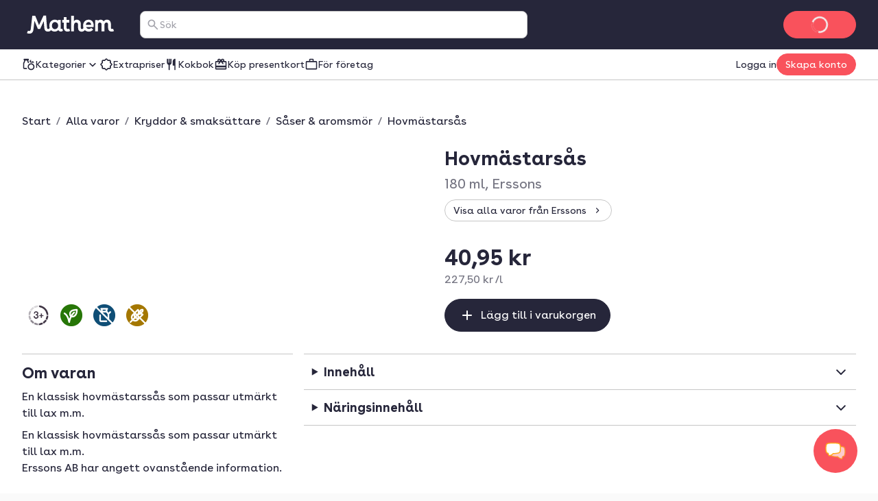

--- FILE ---
content_type: text/html; charset=utf-8
request_url: https://www.mathem.se/se/products/8509-erssons-hovmastarsas/
body_size: 139584
content:
<!DOCTYPE html><html lang="sv"><head><meta charSet="utf-8" data-next-head=""/><meta name="viewport" content="width=device-width" data-next-head=""/><meta name="application-name" content="Mathem" data-next-head=""/><meta name="apple-mobile-web-app-title" content="Mathem" data-next-head=""/><meta property="og:site_name" content="Mathem" data-next-head=""/><meta name="apple-itunes-app" content="app-id=1076840480" data-next-head=""/><title data-next-head="">Hovmästarsås - 180 ml - Mathem</title><meta name="description" content="Beställ Hovmästarsås och andra matvaror hem till dig hos Mathem. Vi har det största och mest prisvärda urvalet av leveranstider – från bara 0 kr!" data-next-head=""/><meta property="og:type" content="website" data-next-head=""/><meta property="og:title" content="Hovmästarsås - 180 ml - Mathem" data-next-head=""/><meta property="og:description" content="Beställ Hovmästarsås och andra matvaror hem till dig hos Mathem. Vi har det största och mest prisvärda urvalet av leveranstider – från bara 0 kr!" data-next-head=""/><meta property="og:url" content="https://www.mathem.se/se/products/8509-erssons-hovmastarsas/" data-next-head=""/><meta property="og:image" content="https://images.mathem.se/prod/local_products/81d81783-89b0-4f88-8221-369692c8dadc.jpg?fit=bounds&amp;format=auto&amp;optimize=medium&amp;width=300&amp;s=0x9c538371503ca9941449ef752b71e07036a7196e" data-next-head=""/><meta property="og:locale" content="sv_SE" data-next-head=""/><meta name="twitter:card" content="summary_large_image" data-next-head=""/><meta name="twitter:title" content="Hovmästarsås - 180 ml - Mathem" data-next-head=""/><meta name="twitter:description" content="Beställ Hovmästarsås och andra matvaror hem till dig hos Mathem. Vi har det största och mest prisvärda urvalet av leveranstider – från bara 0 kr!" data-next-head=""/><meta name="twitter:image" content="https://images.mathem.se/prod/local_products/81d81783-89b0-4f88-8221-369692c8dadc.jpg?fit=bounds&amp;format=auto&amp;optimize=medium&amp;width=300&amp;s=0x9c538371503ca9941449ef752b71e07036a7196e" data-next-head=""/><link rel="canonical" href="https://www.mathem.se/se/products/8509-erssons-hovmastarsas/" data-next-head=""/><link rel="dns-prefetch" href="https://cdn.sanity.io/"/><link rel="dns-prefetch" href="https://1teetjp9.apicdn.sanity.io"/><link rel="dns-prefetch" href="https://spc.mathem.se"/><link rel="icon" type="image/png" href="/favicons/mathem/favicon.png?v=2"/><link rel="icon" href="/favicons/mathem/favicon.svg?v=2" type="image/svg+xml"/><link rel="apple-touch-icon" href="/favicons/mathem/apple-touch-icon.png?v=2"/><link rel="preload" href="/_next/static/media/BuenosAiresVariableUprightWeb.507da056.woff2" as="font" type="font/woff2" crossorigin="anonymous"/><link rel="dns-prefetch" href="https://www.googletagmanager.com/"/><link data-next-font="" rel="preconnect" href="/" crossorigin="anonymous"/><link rel="preload" href="/_next/static/chunks/d470b00578c6126e.css" as="style"/><link rel="preload" href="/_next/static/chunks/29bf3d7ffa1c0cfd.css" as="style"/><link rel="preload" href="/_next/static/chunks/4cd907b9c9a9633f.css" as="style"/><script type="application/ld+json" data-next-head="">{"@context":"https://schema.org","@type":"Product","name":"Hovmästarsås","image":["https://images.mathem.se/prod/local_products/81d81783-89b0-4f88-8221-369692c8dadc.jpg?fit=bounds&amp;format=auto&amp;optimize=medium&amp;width=1000&amp;s=0xdf5a1abcc2ac0c10f767695690e01f771c3f573e"],"description":"En klassisk hovmästarssås som passar utmärkt till lax m.m.","brand":"Erssons","offers":{"@type":"Offer","url":"https://www.mathem.se/se/products/8509-erssons-hovmastarsas/","itemCondition":"https://schema.org/NewCondition","priceCurrency":"SEK","price":"40.95","availability":"https://schema.org/InStock"}}</script><script type="application/ld+json" data-next-head="">{"@context":"https://schema.org","@type":"BreadcrumbList","itemListElement":[{"@type":"ListItem","position":1,"name":"Start","item":"https://www.mathem.se/se/"},{"@type":"ListItem","position":2,"name":"Alla varor","item":"https://www.mathem.se/se/products/"},{"@type":"ListItem","position":3,"name":"Kryddor &amp; smaksättare","item":"https://www.mathem.se/se/categories/783-kryddor-smaksattare/"},{"@type":"ListItem","position":4,"name":"Såser &amp; aromsmör","item":"https://www.mathem.se/se/categories/783-kryddor-smaksattare/805-saser-aromsmor/"},{"@type":"ListItem","position":5,"name":"Hovmästarsås","item":"https://www.mathem.se/se/categories/783-kryddor-smaksattare/805-saser-aromsmor/823-hovmastarsas/"},{"@type":"ListItem","position":6,"name":"Hovmästarsås","item":"https://www.mathem.se/se/products/8509-erssons-hovmastarsas/"}]}</script><script>window.SENTRY_ENV = 'prod';</script><link rel="stylesheet" href="/_next/static/chunks/d470b00578c6126e.css" data-n-g=""/><link rel="stylesheet" href="/_next/static/chunks/29bf3d7ffa1c0cfd.css" data-n-g=""/><link rel="stylesheet" href="/_next/static/chunks/4cd907b9c9a9633f.css" data-n-g=""/><noscript data-n-css=""></noscript><script defer="" noModule="" src="/_next/static/chunks/a6dad97d9634a72d.js"></script><script src="/_next/static/chunks/c04595780b47c07e.js" defer=""></script><script src="/_next/static/chunks/39b438deab880e21.js" defer=""></script><script src="/_next/static/chunks/93b4e3daa2a86fb2.js" defer=""></script><script src="/_next/static/chunks/9b7d344a45e211e9.js" defer=""></script><script src="/_next/static/chunks/2bcc67696fb06129.js" defer=""></script><script src="/_next/static/chunks/fbdc81b9f529012e.js" defer=""></script><script src="/_next/static/chunks/23fb62970550bbb9.js" defer=""></script><script src="/_next/static/chunks/7d69827e036b6689.js" defer=""></script><script src="/_next/static/chunks/3edb278b1699b916.js" defer=""></script><script src="/_next/static/chunks/8800673e40b4c437.js" defer=""></script><script src="/_next/static/chunks/202e9a9025ead2af.js" defer=""></script><script src="/_next/static/chunks/726e261b0752b22b.js" defer=""></script><script src="/_next/static/chunks/9a97b4762b3c29ce.js" defer=""></script><script src="/_next/static/chunks/db7285b7b6c4064c.js" defer=""></script><script src="/_next/static/chunks/71391c82b85b31d7.js" defer=""></script><script src="/_next/static/chunks/704936334bf40bde.js" defer=""></script><script src="/_next/static/chunks/turbopack-c3fef87c7017a5bf.js" defer=""></script><script src="/_next/static/chunks/eb6268251a60d080.js" defer=""></script><script src="/_next/static/chunks/60f308ef296dbf8f.js" defer=""></script><script src="/_next/static/chunks/c7c66139b57dbf8b.js" defer=""></script><script src="/_next/static/chunks/08fc645542ec36f4.js" defer=""></script><script src="/_next/static/chunks/3f73055b6d63be57.js" defer=""></script><script src="/_next/static/chunks/e6ce6fecddaf3d45.js" defer=""></script><script src="/_next/static/chunks/599e5fcf08d07c5f.js" defer=""></script><script src="/_next/static/chunks/c64033f8639384ee.js" defer=""></script><script src="/_next/static/chunks/97e206fd8599012c.js" defer=""></script><script src="/_next/static/chunks/turbopack-d1e103aa32248915.js" defer=""></script><script src="/_next/static/2d37da3991a1f776a6848a6846500b17c8deb1ad/_ssgManifest.js" defer=""></script><script src="/_next/static/2d37da3991a1f776a6848a6846500b17c8deb1ad/_buildManifest.js" defer=""></script></head><body class="kolibri mathem-theme"><link rel="preload" as="image" href="https://images.mathem.se/prod/local_products/81d81783-89b0-4f88-8221-369692c8dadc.jpg?fit=bounds&amp;format=auto&amp;optimize=medium&amp;width=1000&amp;s=0xdf5a1abcc2ac0c10f767695690e01f771c3f573e"/><link rel="preload" as="image" href="https://www.mathem.se/static/products/img/classifier_icons/expiry-3.b2649eefb5d1.png"/><link rel="preload" as="image" href="https://www.mathem.se/static/products/img/classifier_icons/vegan.c0a8bf457926.png"/><link rel="preload" as="image" href="https://www.mathem.se/static/products/img/classifier_icons/lactose-free.e8340100b1ab.png"/><link rel="preload" as="image" href="https://www.mathem.se/static/products/img/classifier_icons/gluten-free.c0e6d505af85.png"/><link rel="preload" as="image" href="https://images.mathem.se/prod/local_products/a1892e8d-f5bc-4571-8932-cb29e3760057.jpg?fit=bounds&amp;format=auto&amp;optimize=medium&amp;width=294&amp;s=0x01370db02f56c10fc932b7dcbae2681f1e971b9a"/><link rel="preload" as="image" href="https://images.mathem.se/prod/local_products/34d482ab-ac34-489f-926e-0f12407d5cb5.jpg?fit=bounds&amp;format=auto&amp;optimize=medium&amp;width=164&amp;s=0xf6e7560c8c726064c02f4e10ab334ed671108ab1"/><link rel="preload" as="image" href="https://images.mathem.se/prod/local_products/67e64bf8-1817-4f53-bce2-3e5efffd064f.jpg?fit=bounds&amp;format=auto&amp;optimize=medium&amp;width=168&amp;s=0xa808a0f6eb20b839c6baeb3166c59623f33dafe5"/><link rel="preload" as="image" href="https://images.mathem.se/prod/local_products/3f517f16-6eb4-40a4-8157-032938c22d04.jpg?fit=bounds&amp;format=auto&amp;optimize=medium&amp;width=300&amp;s=0x8f142bcc74646e57ec705d44957dee3f2ccf319b"/><link rel="preload" as="image" href="https://www.mathem.se/static/products/img/classifier_icons/expiry-4.4f3528f72d28.png"/><link rel="preload" as="image" href="https://images.mathem.se/prod/local_products/3185c767-e04f-4759-8679-d2b3b088b3e5.jpg?fit=bounds&amp;format=auto&amp;optimize=medium&amp;width=300&amp;s=0xa515e87b004311f87c3dc914877032171787064e"/><link rel="preload" as="image" href="https://www.mathem.se/static/products/img/classifier_icons/expiry-2.50468588d601.png"/><link rel="preload" as="image" href="https://images.mathem.se/prod/local_products/0a2f02c5-2a23-445e-987a-6a06e28e1d73.jpg?fit=bounds&amp;format=auto&amp;optimize=medium&amp;width=300&amp;s=0x6d66ba258b44b36ecf2102b028893b0d35b4ac1e"/><link rel="preload" as="image" href="https://images.mathem.se/prod/local_products/81c0aba6-2e7e-4c6b-984b-db2ffacb2b90.jpg?fit=bounds&amp;format=auto&amp;optimize=medium&amp;width=300&amp;s=0xebd703b7004c2e46dbd13addb9baa233af6a6eb6"/><link rel="preload" as="image" href="https://images.mathem.se/prod/local_products/a1d8e760-7298-4775-95db-5855f3c17401.jpg?fit=bounds&amp;format=auto&amp;optimize=medium&amp;width=300&amp;s=0xe8d3374991f375cde34546996e1738fc20c0f271"/><link rel="preload" as="image" href="https://images.mathem.se/prod/local_products/5bd6e7a6-d022-40b6-8732-94b4af93ad73.jpg?fit=bounds&amp;format=auto&amp;optimize=medium&amp;width=288&amp;s=0x0eaf26cc2efb9029ac75ffb50c18fb95c8511dca"/><link rel="preload" as="image" href="https://www.mathem.se/static/products/img/classifier_icons/frozen.c0e10914d59a.png"/><link rel="preload" as="image" href="https://images.mathem.se/prod/local_products/23e8b403-d803-4575-8cb3-e4318fe21a90.jpg?fit=bounds&amp;format=auto&amp;optimize=medium&amp;width=300&amp;s=0x123f783ba00a83882605fc7fa97ae232a704df9c"/><link rel="preload" as="image" href="https://images.mathem.se/prod/local_products/8d732f0e-9b32-431a-a9e9-d37794a40bff.jpg?fit=bounds&amp;format=auto&amp;optimize=medium&amp;width=250&amp;s=0xed3d09192f6678bc06f82ed47c15b5ed09aa91e7"/><link rel="preload" as="image" href="https://images.mathem.se/prod/certifications/5f5c5430-c904-4eac-95c2-0ca3fcd3a22a.png?fit=bounds&amp;format=auto&amp;optimize=medium&amp;width=60&amp;s=0x051f08078c9e1de8442281008925f278a52ae672"/><link rel="preload" as="image" href="https://images.mathem.se/prod/certifications/fa449d45-f304-4a71-b5f6-602a85012845.png?fit=bounds&amp;format=auto&amp;optimize=medium&amp;width=56&amp;s=0x737289315ed45cf23ab776cfb84100e430eae5c1"/><link rel="preload" as="image" href="https://images.mathem.se/prod/local_products/295af284-1c8b-4d44-bd8a-5bdcf137a9df.jpg?fit=bounds&amp;format=auto&amp;optimize=medium&amp;width=218&amp;s=0xc8d00fcddab0849ce1cf3c02ae2930f6fda3a981"/><link rel="preload" as="image" href="https://images.mathem.se/prod/local_products/67930b02-9547-4994-8ced-9ed8c86e2d63.jpg?fit=bounds&amp;format=auto&amp;optimize=medium&amp;width=300&amp;s=0x47a30fdc6bd9f590e24600d9c845c64c243b83e3"/><link rel="preload" as="image" href="https://www.mathem.se/static/products/img/classifier_icons/organic.8cd2f16bb368.png"/><link rel="preload" as="image" href="https://images.mathem.se/prod/certifications/a4b8cf1b-a35c-4abe-9da3-18948b4cf568.png?fit=bounds&amp;format=auto&amp;optimize=medium&amp;width=56&amp;s=0xd07af5e9b3ab452c7d52ff5ff1ab77edb39b4ecc"/><link rel="preload" as="image" href="https://images.mathem.se/prod/certifications/4fbc23ed-5708-48c8-8c94-f920db9077f5.jpg?fit=bounds&amp;format=auto&amp;optimize=medium&amp;width=60&amp;s=0x9ed0741140e13cefa525cf1c3b00a7b044bc213c"/><link rel="preload" as="image" href="https://images.mathem.se/prod/local_products/701abdd9-435e-47bc-88d7-c5d8fb955165.jpg?fit=bounds&amp;format=auto&amp;optimize=medium&amp;width=252&amp;s=0x53248109813130b09cfb5fa219b75282b3a9799f"/><link rel="preload" as="image" href="https://images.mathem.se/prod/local_products/81f7298d-c8a4-41c0-b682-53ff4589a4b8.jpg?fit=bounds&amp;format=auto&amp;optimize=medium&amp;width=207&amp;s=0x1975146a73dcad3ce3b7696b65c311b15ed24221"/><link rel="preload" as="image" href="https://images.mathem.se/prod/local_products/fff1d634-5af6-410f-884e-a73618bd2541.jpg?fit=bounds&amp;format=auto&amp;optimize=medium&amp;width=300&amp;s=0x5fab7361e7254597298da53d4be402c0efefcf75"/><link rel="preload" as="image" href="https://images.mathem.se/prod/local_products/ea492c08-07bf-4358-8aea-a2901192af52.jpg?fit=bounds&amp;format=auto&amp;optimize=medium&amp;width=300&amp;s=0x63684b1135f84bb355736988ec75b897383aa88e"/><link rel="preload" as="image" href="https://images.mathem.se/prod/local_products/dbce2fda-6588-42a1-8d30-8cf21e5abb02.jpg?fit=bounds&amp;format=auto&amp;optimize=medium&amp;width=300&amp;s=0x2562619eaed403dc6e062c1e26ff5387cd270f8b"/><div id="__next"><a href="#main-content" class="k-text-style k-text-style--body-m k-text--weight-bold k-text--underline k-link k-button k-button--large k-button--secondary styles-module-scss-module__sf-K6q__skipToMainContentLink styles-module-scss-module__gV9DMa__AppLinkButton"><span class="k-text-style k-text-style--label-m">Gå vidare till huvudinnehåll</span></a><div class="styles-module-scss-module__9-4Tva__dixaFacadeWrapper k-flex k-align-items-center k-justify-content-center" id="dixaMessengerFacade"><svg width="30" height="26" viewBox="0 0 30 26" fill="none" xmlns="http://www.w3.org/2000/svg"><g id="icon"><g id="shape2" opacity="0.7"><path fill="#FFF" fill-rule="evenodd" clip-rule="evenodd" d="M9.06641 7.57938C10.9648 5.68094 25.6778 5.68094 27.5762 7.57938C29.4746 9.47782 29.4746 18.4954 27.5762 20.3939C27.2418 20.7282 26.5098 20.989 25.5203 21.1813C25.364 22.483 24.8869 24.1092 24.1892 24.5887C22.7263 24.6498 19.7125 23.1522 18.312 21.5801C14.1622 21.4608 10.0149 20.8677 9.06641 19.9192C7.16797 18.0208 7.16797 9.47782 9.06641 7.57938Z"> </path><path fill="#FFAA1E" d="M9.06641 7.57938L9.59674 8.10971L9.06641 7.57938ZM27.5762 20.3939L27.0459 19.8635L27.5762 20.3939ZM25.5203 21.1813L25.3772 20.4451L24.8408 20.5494L24.7757 21.0919L25.5203 21.1813ZM24.1892 24.5887L24.2205 25.338L24.4362 25.329L24.614 25.2068L24.1892 24.5887ZM18.312 21.5801L18.872 21.0812L18.6568 20.8397L18.3335 20.8304L18.312 21.5801ZM9.06641 19.9192L8.53608 20.4496L8.53608 20.4496L9.06641 19.9192ZM28.1065 7.04905C27.7304 6.67292 27.1385 6.42262 26.531 6.23865C25.8931 6.04546 25.1141 5.89052 24.2552 5.76891C22.5349 5.52533 20.4217 5.40555 18.3213 5.40555C16.2209 5.40555 14.1077 5.52533 12.3874 5.76891C11.5285 5.89052 10.7495 6.04546 10.1116 6.23865C9.50406 6.42262 8.91221 6.67292 8.53608 7.04905L9.59674 8.10971C9.69522 8.01123 9.97843 7.84624 10.5463 7.67426C11.0838 7.51149 11.7805 7.3698 12.5976 7.2541C14.2292 7.02307 16.2689 6.90555 18.3213 6.90555C20.3737 6.90555 22.4134 7.02307 24.045 7.2541C24.8621 7.3698 25.5588 7.51149 26.0963 7.67426C26.6642 7.84624 26.9474 8.01123 27.0459 8.10971L28.1065 7.04905ZM28.1065 20.9242C28.7479 20.2828 29.1373 19.1704 29.3784 18.0102C29.6284 16.8069 29.75 15.3896 29.75 13.9866C29.75 12.5837 29.6284 11.1664 29.3784 9.96299C29.1373 8.80285 28.7479 7.69042 28.1065 7.04905L27.0459 8.10971C27.3537 8.41756 27.6762 9.14424 27.9097 10.2682C28.1343 11.3488 28.25 12.6606 28.25 13.9866C28.25 15.3127 28.1343 16.6244 27.9097 17.7051C27.6762 18.829 27.3537 19.5557 27.0459 19.8635L28.1065 20.9242ZM25.6634 21.9176C26.1826 21.8167 26.6569 21.6937 27.0579 21.5429C27.4459 21.397 27.8286 21.2021 28.1065 20.9242L27.0459 19.8635C26.9894 19.92 26.8389 20.0227 26.53 20.1389C26.234 20.2501 25.8476 20.3537 25.3772 20.4451L25.6634 21.9176ZM24.7757 21.0919C24.703 21.6968 24.5558 22.3724 24.352 22.9398C24.2502 23.2231 24.14 23.4635 24.0278 23.6489C23.9116 23.841 23.8173 23.9343 23.7644 23.9706L24.614 25.2068C24.91 25.0034 25.1369 24.7135 25.3113 24.4252C25.4898 24.1302 25.6394 23.7927 25.7636 23.4469C26.0119 22.7559 26.1813 21.9675 26.265 21.2708L24.7757 21.0919ZM24.1579 23.8394C23.6273 23.8615 22.6526 23.5785 21.5663 23.0279C20.5053 22.4902 19.4892 21.774 18.872 21.0812L17.752 22.079C18.5353 22.9583 19.7263 23.777 20.8882 24.3658C22.0246 24.9418 23.2883 25.377 24.2205 25.338L24.1579 23.8394ZM8.53608 20.4496C8.90631 20.8198 9.49017 21.0785 10.0957 21.2754C10.7306 21.4818 11.507 21.656 12.3643 21.8002C14.0813 22.0892 16.1914 22.2695 18.2904 22.3298L18.3335 20.8304C16.2828 20.7715 14.2444 20.5956 12.6132 20.321C11.7964 20.1836 11.0987 20.0242 10.5595 19.8489C9.99101 19.6641 9.70076 19.4929 9.59674 19.3889L8.53608 20.4496ZM8.53608 7.04905C7.89972 7.6854 7.50824 8.76014 7.26547 9.88292C7.01449 11.0437 6.89258 12.4037 6.89258 13.7493C6.89258 15.0949 7.01449 16.4549 7.26547 17.6157C7.50824 18.7385 7.89972 19.8132 8.53608 20.4496L9.59674 19.3889C9.28387 19.076 8.96344 18.371 8.7316 17.2987C8.50797 16.2644 8.39258 15.014 8.39258 13.7493C8.39258 12.4846 8.50797 11.2342 8.7316 10.1999C8.96344 9.12762 9.28387 8.42257 9.59674 8.10971L8.53608 7.04905Z"> </path></g><g id="shape1"><path fill="#FFF" fill-rule="evenodd" clip-rule="evenodd" d="M20.9336 2.83332C19.0352 0.934883 4.32225 0.934883 2.42381 2.83332C0.52537 4.73176 0.52537 13.7494 2.42381 15.6478C2.75825 15.9822 3.49039 16.243 4.48011 16.4354C4.63644 17.737 5.11352 19.3631 5.81122 19.8427C7.27412 19.9038 10.288 18.4061 11.6885 16.834C15.8381 16.7147 19.9851 16.1217 20.9336 15.1732C22.832 13.2747 22.832 4.73176 20.9336 2.83332Z"></path><path fill="#FFAA1E" d="M20.9336 2.83332L20.4033 3.36365L20.9336 2.83332ZM2.42381 15.6478L1.89348 16.1781L1.89348 16.1781L2.42381 15.6478ZM4.48011 16.4354L4.62319 15.6991L5.1596 15.8034L5.22476 16.3459L4.48011 16.4354ZM5.81122 19.8427L5.77991 20.592L5.56428 20.583L5.38641 20.4607L5.81122 19.8427ZM11.6885 16.834L11.1285 16.3351L11.3436 16.0936L11.6669 16.0843L11.6885 16.834ZM20.9336 15.1732L21.4639 15.7035L20.9336 15.1732ZM1.89348 2.30299C2.26961 1.92686 2.86146 1.67657 3.46897 1.49259C4.10689 1.2994 4.88592 1.14446 5.74475 1.02286C7.46508 0.779271 9.57826 0.659492 11.6787 0.659492C13.7791 0.659492 15.8923 0.779271 17.6126 1.02286C18.4715 1.14446 19.2505 1.2994 19.8884 1.49259C20.4959 1.67657 21.0878 1.92686 21.4639 2.30299L20.4033 3.36365C20.3048 3.26517 20.0216 3.10018 19.4537 2.9282C18.9162 2.76543 18.2195 2.62374 17.4024 2.50804C15.7708 2.27702 13.7311 2.15949 11.6787 2.15949C9.62631 2.15949 7.58665 2.27702 5.95504 2.50804C5.13791 2.62374 4.4412 2.76543 3.90372 2.9282C3.33583 3.10018 3.05262 3.26517 2.95414 3.36365L1.89348 2.30299ZM1.89348 16.1781C1.25211 15.5368 0.86269 14.4243 0.621622 13.2642C0.371571 12.0608 0.249979 10.6435 0.249979 9.24056C0.249979 7.8376 0.371571 6.42031 0.621622 5.21693C0.86269 4.0568 1.25211 2.94436 1.89348 2.30299L2.95414 3.36365C2.64629 3.6715 2.32379 4.39818 2.09025 5.5221C1.86569 6.60279 1.74998 7.91451 1.74998 9.24056C1.74998 10.5666 1.86569 11.8783 2.09025 12.959C2.32379 14.0829 2.64629 14.8096 2.95414 15.1175L1.89348 16.1781ZM4.33703 17.1716C3.81776 17.0707 3.34338 16.9477 2.94229 16.7969C2.5542 16.651 2.17147 16.4561 1.89348 16.1781L2.95414 15.1175C3.0106 15.1739 3.16116 15.2767 3.47017 15.3929C3.7662 15.5041 4.15275 15.6077 4.62319 15.6991L4.33703 17.1716ZM5.22476 16.3459C5.29741 16.9509 5.44468 17.6264 5.64849 18.1938C5.75027 18.4771 5.86049 18.7175 5.97263 18.9029C6.08881 19.095 6.18314 19.1882 6.23604 19.2246L5.38641 20.4607C5.09046 20.2573 4.86352 19.9675 4.68912 19.6791C4.5107 19.3841 4.36105 19.0467 4.23681 18.7009C3.98857 18.0099 3.81914 17.2216 3.73546 16.5248L5.22476 16.3459ZM5.84253 19.0933C6.37315 19.1155 7.34783 18.8324 8.43419 18.2818C9.49514 17.7441 10.5113 17.0279 11.1285 16.3351L12.2485 17.3329C11.4652 18.2122 10.2741 19.0309 9.11231 19.6198C7.97588 20.1958 6.71219 20.631 5.77991 20.592L5.84253 19.0933ZM21.4639 15.7035C21.0937 16.0737 20.5099 16.3324 19.9043 16.5293C19.2695 16.7357 18.4932 16.9099 17.6359 17.0541C15.919 17.3431 13.809 17.5234 11.7101 17.5837L11.6669 16.0843C13.7176 16.0254 15.7559 15.8495 17.387 15.575C18.2038 15.4375 18.9014 15.2781 19.4406 15.1028C20.009 14.918 20.2992 14.7469 20.4033 14.6429L21.4639 15.7035ZM21.4639 2.30299C22.1003 2.93935 22.4918 4.01408 22.7345 5.13686C22.9855 6.29768 23.1074 7.65762 23.1074 9.00325C23.1074 10.3489 22.9855 11.7088 22.7345 12.8696C22.4918 13.9924 22.1003 15.0672 21.4639 15.7035L20.4033 14.6429C20.7161 14.33 21.0366 13.6249 21.2684 12.5526C21.492 11.5184 21.6074 10.268 21.6074 9.00325C21.6074 7.73853 21.492 6.48812 21.2684 5.45386C21.0366 4.38157 20.7161 3.67652 20.4033 3.36365L21.4639 2.30299Z"></path></g></g></svg></div><div class="index-module-scss-module__wdzkaW__layout k-flex k-flex--direction-column"><div aria-hidden="true" class="pageTransition-module-scss-module__vrZOYa__pageTransition pageTransition-module-scss-module__vrZOYa__pageTransition--idle"></div><header data-testid="default" class=""><div class="index-module-scss-module__DFjSnW__NavbarWrapper index-module-scss-module__DFjSnW__NavbarWrapper--hideDeliverySlotButton k-grid k-bg--surface-header k-py-3 lg:k-py-4 k-pl-4 md:k-pl-7 k-pr-4 md:k-pr-7 k-align-items-center"><div class="index-module-scss-module__DFjSnW__NavbarHamburgerMenu"><div class="MegaMenu-module-scss-module__JdsqyW__MegaMenuWrapper" tabindex="-1"><button type="button" data-testid="mega-menu-hamburger-button" aria-label="Kategorier" aria-expanded="false" aria-controls="_R_2pan96_" class="k-iconbutton k-icon-w32 k-iconbutton--on-header"><svg xmlns="http://www.w3.org/2000/svg" viewBox="0 0 24 24" role="presentation"><path d="M4 18a.97.97 0 0 1-.712-.288A.97.97 0 0 1 3 17q0-.424.288-.712A.97.97 0 0 1 4 16h16q.424 0 .712.288.288.287.288.712 0 .424-.288.712A.97.97 0 0 1 20 18zm0-5a.97.97 0 0 1-.712-.287A.97.97 0 0 1 3 12q0-.424.288-.713A.97.97 0 0 1 4 11h16q.424 0 .712.287.288.288.288.713 0 .424-.288.713A.97.97 0 0 1 20 13zm0-5a.97.97 0 0 1-.712-.287A.97.97 0 0 1 3 7q0-.424.288-.713A.97.97 0 0 1 4 6h16q.424 0 .712.287Q21 6.576 21 7t-.288.713A.97.97 0 0 1 20 8z"></path></svg></button><div id="_R_2pan96_" hidden="" role="dialog" data-testid="mega-menu-overlay" class="MegaMenu-module-scss-module__JdsqyW__MegaMenuOverlay"><div class="MegaMenu-module-scss-module__JdsqyW__MegaMenu k-pl-4 md:k-pl-7 k-pr-4 md:k-pr-7 k-pt-7 k-pb-9"><div class="MegaMenu-module-scss-module__JdsqyW__MegaMenuContent k-flex k-pb-5 k-flex--gap-4 k-flex--direction-column"><div class="MegaMenu-module-scss-module__JdsqyW__closeButton"><span class="hidden-module-scss-module__AMHhYG__md:hide hidden-module-scss-module__AMHhYG__lg:hide hidden-module-scss-module__AMHhYG__xl:hide"><button type="button" aria-label="Stäng" class="k-iconbutton k-icon-w24 styles-module-scss-module___zljVq__CloseButton"><svg xmlns="http://www.w3.org/2000/svg" viewBox="0 0 24 24" role="presentation"><path d="m12 13.4-4.9 4.9a.95.95 0 0 1-.7.275.95.95 0 0 1-.7-.275.95.95 0 0 1-.275-.7q0-.425.275-.7l4.9-4.9-4.9-4.9a.95.95 0 0 1-.275-.7q0-.425.275-.7a.95.95 0 0 1 .7-.275q.425 0 .7.275l4.9 4.9 4.9-4.9a.95.95 0 0 1 .7-.275q.425 0 .7.275a.95.95 0 0 1 .275.7.95.95 0 0 1-.275.7L13.4 12l4.9 4.9a.95.95 0 0 1 .275.7.95.95 0 0 1-.275.7.95.95 0 0 1-.7.275.95.95 0 0 1-.7-.275z"></path></svg></button></span></div><div class="MegaMenu-module-scss-module__JdsqyW__grid"><div class="MegaMenu-module-scss-module__JdsqyW__pinnedCategories k-flex k-flex--gap-4 k-flex--direction-column"><h3 id="_R_qipan96_" class="k-text-style k-text-style--body-m"><a class="k-text-style k-text-style--body-m k-text--weight-bold k-text-color--default k-text--none index-module-scss-module__NO7l3a__AppLink" href="/se/products/">Genvägar</a></h3><div class="k-position-relative md:k-position-static"><div class="styles-module-scss-module__JQ0thq__sm:scrollableContainer styles-module-scss-module__JQ0thq__defaultPadding k-flex k-align-items-center"><ul class="k-flex k-flex--gap-2 k-flex--direction-row md:k-flex--direction-column md:k-box--full-width lg:k-box--full-width xl:k-box--full-width" aria-labelledby="_R_qipan96_"><li><a class="k-button k-button--large k-button--tertiary k-button--icon-start k-flex k-flex--gap-1 k-box--full-width styles-module-scss-module__gV9DMa__AppLinkButton index-module-scss-module__NO7l3a__AppLink" href="/se/products/news/"><span class="k-button__icon"><svg xmlns="http://www.w3.org/2000/svg" viewBox="0 0 24 24" role="presentation"><path d="M4 14q-.824 0-1.412-.588A1.93 1.93 0 0 1 2 12q0-.825.587-1.412A1.93 1.93 0 0 1 4 10q.824 0 1.412.588Q6 11.175 6 12t-.588 1.412A1.93 1.93 0 0 1 4 14m.95 3.6 2.95-2.95a.95.95 0 0 1 .7-.275q.425 0 .7.275a.95.95 0 0 1 .275.7.95.95 0 0 1-.275.7L6.35 19a.95.95 0 0 1-.7.275.95.95 0 0 1-.7-.275.95.95 0 0 1-.275-.7q0-.425.275-.7m3-8.3L5 6.35a.95.95 0 0 1-.275-.7q0-.425.275-.7a.95.95 0 0 1 .7-.275q.425 0 .7.275L9.35 7.9a.95.95 0 0 1 .275.7.95.95 0 0 1-.275.7.95.95 0 0 1-.7.275.95.95 0 0 1-.7-.275M12 22q-.825 0-1.412-.587A1.93 1.93 0 0 1 10 20q0-.824.588-1.413A1.93 1.93 0 0 1 12 18q.825 0 1.412.587Q14 19.176 14 20t-.588 1.413A1.93 1.93 0 0 1 12 22m0-16q-.825 0-1.412-.588A1.93 1.93 0 0 1 10 4q0-.824.588-1.412A1.93 1.93 0 0 1 12 2q.825 0 1.412.587Q14 3.176 14 4t-.588 1.412A1.93 1.93 0 0 1 12 6m2.65 1.9 3-2.95a.98.98 0 0 1 .688-.288.93.93 0 0 1 .712.288.95.95 0 0 1 .275.7.95.95 0 0 1-.275.7l-2.975 2.975q-.3.3-.712.3a.97.97 0 0 1-.713-.3 1.07 1.07 0 0 1-.287-.712.93.93 0 0 1 .287-.713m3 11.1-2.95-2.95a.95.95 0 0 1-.275-.7q0-.425.275-.7a.95.95 0 0 1 .7-.275q.425 0 .7.275l2.95 2.95a.95.95 0 0 1 .275.7.95.95 0 0 1-.275.7.95.95 0 0 1-.7.275.95.95 0 0 1-.7-.275M20 14q-.824 0-1.413-.588A1.93 1.93 0 0 1 18 12q0-.825.587-1.412A1.93 1.93 0 0 1 20 10q.824 0 1.413.588Q22 11.175 22 12t-.587 1.412A1.93 1.93 0 0 1 20 14"></path></svg></span><span class="k-text-style k-text-style--label-m"><span class="k-text-style k-text-style--body-s k-text--nowrap">Nyheter!</span></span></a></li><li><a class="k-button k-button--large k-button--tertiary k-button--icon-start k-flex k-flex--gap-1 k-box--full-width styles-module-scss-module__gV9DMa__AppLinkButton index-module-scss-module__NO7l3a__AppLink" href="/se/products/discounts/"><span class="k-button__icon"><svg xmlns="http://www.w3.org/2000/svg" viewBox="0 0 24 24" role="presentation"><path d="M8.65 20H6q-.824 0-1.412-.587A1.93 1.93 0 0 1 4 18v-2.65L2.075 13.4q-.275-.3-.425-.662T1.5 12t.15-.738.425-.662L4 8.65V6q0-.824.588-1.412A1.93 1.93 0 0 1 6 4h2.65l1.95-1.925q.3-.275.662-.425T12 1.5t.738.15.662.425L15.35 4H18q.824 0 1.413.588Q20 5.175 20 6v2.65l1.925 1.95q.275.3.425.662t.15.738-.15.738-.425.662L20 15.35V18q0 .824-.587 1.413A1.93 1.93 0 0 1 18 20h-2.65l-1.95 1.925q-.3.275-.662.425T12 22.5t-.738-.15a2.3 2.3 0 0 1-.662-.425zm.85-2 2.5 2.5 2.5-2.5H18v-3.5l2.5-2.5L18 9.5V6h-3.5L12 3.5 9.5 6H6v3.5L3.5 12 6 14.5V18z"></path></svg></span><span class="k-text-style k-text-style--label-m"><span class="k-text-style k-text-style--body-s k-text--nowrap">Extrapriser</span></span></a></li><li><a class="k-button k-button--large k-button--tertiary k-button--icon-start k-flex k-flex--gap-1 k-box--full-width styles-module-scss-module__gV9DMa__AppLinkButton index-module-scss-module__NO7l3a__AppLink" href="https://www.mathem.se/se/products/"><span class="k-button__icon"><svg xmlns="http://www.w3.org/2000/svg" viewBox="0 0 24 24" role="presentation"><path d="M16 22q-2.5 0-4.25-1.75T10 16t1.75-4.25T16 10t4.25 1.75T22 16t-1.75 4.25T16 22m0-2q1.65 0 2.825-1.175T20 16t-1.175-2.825T16 12t-2.825 1.175T12 16t1.175 2.825T16 20M4 20q-.824 0-1.412-.587A1.93 1.93 0 0 1 2 18v-7.6q0-.2.038-.4.037-.2.112-.4l2-4.6H4a.97.97 0 0 1-.712-.287A.97.97 0 0 1 3 4V3q0-.424.288-.712A.97.97 0 0 1 4 2h7q.424 0 .713.288Q12 2.575 12 3v1q0 .424-.287.713A.97.97 0 0 1 11 5h-.15l1.65 3.8q-.476.25-.9.525t-.8.625L8.7 5H6.3L4 10.4V18h4.25q.125.525.338 1.038.212.512.512.962zM16 9q-1.05 0-1.775-.725T13.5 6.5t.725-1.775T16 4zq0-1.05.725-1.775T18.5 6.5t1.775.725T21 9z"></path></svg></span><span class="k-text-style k-text-style--label-m"><span class="k-text-style k-text-style--body-s k-text--nowrap">Alla varor</span></span></a></li><li><a class="k-button k-button--large k-button--tertiary k-button--icon-start k-flex k-flex--gap-1 k-box--full-width styles-module-scss-module__gV9DMa__AppLinkButton index-module-scss-module__NO7l3a__AppLink" href="https://www.mathem.se/se/about/presentkort/"><span class="k-button__icon"><svg xmlns="http://www.w3.org/2000/svg" viewBox="0 0 24 24" role="presentation"><path d="M4 17v2h16v-2zM4 6h2.2a1.4 1.4 0 0 1-.163-.475A3.5 3.5 0 0 1 6 5q0-1.25.875-2.125A2.9 2.9 0 0 1 9 2q.75 0 1.387.388.638.387 1.113.962L12 4l.5-.65q.45-.6 1.1-.975T15 2q1.25 0 2.125.875T18 5q0 .274-.038.525-.037.25-.162.475H20q.824 0 1.413.588Q22 7.175 22 8v11q0 .824-.587 1.413A1.93 1.93 0 0 1 20 21H4q-.824 0-1.412-.587A1.93 1.93 0 0 1 2 19V8q0-.824.587-1.412A1.93 1.93 0 0 1 4 6m0 8h16V8h-5.1l1.5 2.05q.25.35.2.737a.9.9 0 0 1-.4.638.97.97 0 0 1-.737.188.98.98 0 0 1-.638-.388L12 7.4l-2.825 3.825a.98.98 0 0 1-.638.388.97.97 0 0 1-.737-.188.95.95 0 0 1-.412-.638.97.97 0 0 1 .187-.737L9.05 8H4zm5-8q.424 0 .713-.287A.97.97 0 0 0 10 5a.97.97 0 0 0-.287-.713A.97.97 0 0 0 9 4a.97.97 0 0 0-.713.287A.97.97 0 0 0 8 5q0 .424.287.713Q8.576 6 9 6m6 0q.424 0 .713-.287A.97.97 0 0 0 16 5a.97.97 0 0 0-.287-.713A.97.97 0 0 0 15 4a.97.97 0 0 0-.713.287A.97.97 0 0 0 14 5q0 .424.287.713Q14.576 6 15 6"></path></svg></span><span class="k-text-style k-text-style--label-m"><span class="k-text-style k-text-style--body-s k-text--nowrap">Köp presentkort</span></span></a></li></ul></div></div></div><div class="MegaMenu-module-scss-module__JdsqyW__banners k-flex k-flex--gap-4 k-flex--direction-column"><h3 id="_R_1aipan96_" class="k-text-style k-text-style--body-m"><a class="k-text-style k-text-style--body-m k-text--weight-bold k-text-color--default k-text--none index-module-scss-module__NO7l3a__AppLink" href="/se/inspiration/inspiration/">Aktuellt</a></h3><ul class="styles-module-scss-module__LfhtRq__LinkListColumns" aria-labelledby="_R_1aipan96_"><li><a class="styles-module-scss-module__LfhtRq__cellContainer k-flex k-border-radius-small index-module-scss-module__NO7l3a__AppLink" href="/se/categories/911-prismatch/"><div class="styles-module-scss-module__LfhtRq__cellFade"><span class="k-text-style k-text-style--body-m k-text--weight-bold styles-module-scss-module__LfhtRq__cellText k-flex k-align-items-center k-justify-content-center">Prismatch</span></div><img class="k-image k-image--cover styles-module-scss-module__LfhtRq__image" alt="Prismatch" loading="lazy" decoding="async" src="https://images.mathem.se/prod/pinned_categories/d6cbf4b7-c3d1-4739-9f81-a15f975c9f43.png?fit=crop&amp;format=auto&amp;height=690&amp;optimize=medium&amp;width=900&amp;s=0x99a16bd6c384c4af66008fb2a5e73c658763350c"/></a></li><li><a class="styles-module-scss-module__LfhtRq__cellContainer k-flex k-border-radius-small index-module-scss-module__NO7l3a__AppLink" href="/se/categories/940-nytt-hos-oss/"><div class="styles-module-scss-module__LfhtRq__cellFade"><span class="k-text-style k-text-style--body-m k-text--weight-bold styles-module-scss-module__LfhtRq__cellText k-flex k-align-items-center k-justify-content-center">Nytt hos oss</span></div><img class="k-image k-image--cover styles-module-scss-module__LfhtRq__image" alt="Nytt hos oss" loading="lazy" decoding="async" src="https://images.mathem.se/prod/pinned_categories/ad348502-7692-44b7-8531-92fd815dc456.png?fit=crop&amp;format=auto&amp;height=690&amp;optimize=medium&amp;width=900&amp;s=0xdf1fbdc9bfa2150105e1c6f955af2f12a84c2aeb"/></a></li><li><a class="styles-module-scss-module__LfhtRq__cellContainer k-flex k-border-radius-small index-module-scss-module__NO7l3a__AppLink" href="/se/categories/1372-alla-hjartans-dag/"><div class="styles-module-scss-module__LfhtRq__cellFade"><span class="k-text-style k-text-style--body-m k-text--weight-bold styles-module-scss-module__LfhtRq__cellText k-flex k-align-items-center k-justify-content-center">Alla hjärtans dag</span></div><img class="k-image k-image--cover styles-module-scss-module__LfhtRq__image" alt="Alla hjärtans dag" loading="lazy" decoding="async" src="https://images.mathem.se/prod/pinned_categories/f204b510-0562-4b5f-9f77-49b8eafbc5fd.jpg?fit=crop&amp;format=auto&amp;height=690&amp;optimize=medium&amp;width=900&amp;s=0xbc7bb7605e83a40226e187d82d8fffca286b6bc8"/></a></li><li><a class="styles-module-scss-module__LfhtRq__cellContainer k-flex k-border-radius-small index-module-scss-module__NO7l3a__AppLink" href="/se/categories/1070-enklare-smabarnsliv/"><div class="styles-module-scss-module__LfhtRq__cellFade"><span class="k-text-style k-text-style--body-m k-text--weight-bold styles-module-scss-module__LfhtRq__cellText k-flex k-align-items-center k-justify-content-center">Enklare småbarnsliv</span></div><img class="k-image k-image--cover styles-module-scss-module__LfhtRq__image" alt="Enklare småbarnsliv" loading="lazy" decoding="async" src="https://images.mathem.se/prod/pinned_categories/5f0f1f49-94b4-48b5-99d3-9e2720474918.png?fit=crop&amp;format=auto&amp;height=690&amp;optimize=medium&amp;width=900&amp;s=0x5f47431997fa028d516fdc7b7216cb92d3c70e3e"/></a></li><li><a class="styles-module-scss-module__LfhtRq__cellContainer k-flex k-border-radius-small index-module-scss-module__NO7l3a__AppLink" href="/se/categories/1366-bunkra-for-sund-nystart-upp-till-20/"><div class="styles-module-scss-module__LfhtRq__cellFade"><span class="k-text-style k-text-style--body-m k-text--weight-bold styles-module-scss-module__LfhtRq__cellText k-flex k-align-items-center k-justify-content-center">Bunkra för sund nystart -upp till 20%</span></div><img class="k-image k-image--cover styles-module-scss-module__LfhtRq__image" alt="Bunkra för sund nystart -upp till 20%" loading="lazy" decoding="async" src="https://images.mathem.se/prod/pinned_categories/2249a4d2-5060-41ec-a3df-2e64ee7d8f02.png?fit=crop&amp;format=auto&amp;height=690&amp;optimize=medium&amp;width=900&amp;s=0xa189919a4cb9a2919418c642cec878807a347401"/></a></li><li><a class="styles-module-scss-module__LfhtRq__cellContainer k-flex k-border-radius-small index-module-scss-module__NO7l3a__AppLink" href="/se/categories/1342-traning/"><div class="styles-module-scss-module__LfhtRq__cellFade"><span class="k-text-style k-text-style--body-m k-text--weight-bold styles-module-scss-module__LfhtRq__cellText k-flex k-align-items-center k-justify-content-center">Träning</span></div><img class="k-image k-image--cover styles-module-scss-module__LfhtRq__image" alt="Träning" loading="lazy" decoding="async" src="https://images.mathem.se/prod/pinned_categories/d00b86ee-f666-48e6-93fd-1f235c2c00ac.jpg?fit=crop&amp;format=auto&amp;height=690&amp;optimize=medium&amp;width=900&amp;s=0x25aa789def34abe194c7c1e7cd8099ed82f3c57e"/></a></li><li><a class="styles-module-scss-module__LfhtRq__cellContainer k-flex k-border-radius-small index-module-scss-module__NO7l3a__AppLink" href="/se/categories/1233-vardagshjaltar/"><div class="styles-module-scss-module__LfhtRq__cellFade"><span class="k-text-style k-text-style--body-m k-text--weight-bold styles-module-scss-module__LfhtRq__cellText k-flex k-align-items-center k-justify-content-center">Vardagshjältar</span></div><img class="k-image k-image--cover styles-module-scss-module__LfhtRq__image" alt="Vardagshjältar" loading="lazy" decoding="async" src="https://images.mathem.se/prod/pinned_categories/6dd6b71d-1740-4037-8814-77c54d41d156.jpg?fit=crop&amp;format=auto&amp;height=690&amp;optimize=medium&amp;width=900&amp;s=0x600378ff45057247b7b6d5d3be4eb4c1ad8eef68"/></a></li><li><a class="styles-module-scss-module__LfhtRq__cellContainer k-flex k-border-radius-small index-module-scss-module__NO7l3a__AppLink" href="/se/categories/945-kop-fler-spara-mer/"><div class="styles-module-scss-module__LfhtRq__cellFade"><span class="k-text-style k-text-style--body-m k-text--weight-bold styles-module-scss-module__LfhtRq__cellText k-flex k-align-items-center k-justify-content-center">Köp fler spara mer</span></div><img class="k-image k-image--cover styles-module-scss-module__LfhtRq__image" alt="Köp fler spara mer" loading="lazy" decoding="async" src="https://images.mathem.se/prod/pinned_categories/87b8c9c9-a044-4dc0-b22a-198b01d165fb.png?fit=crop&amp;format=auto&amp;height=690&amp;optimize=medium&amp;width=900&amp;s=0x165cb9446982a49ffe576705ede9194e0eacb284"/></a></li></ul><a class="k-button k-button--large k-button--tertiary k-flex k-flex--gap-1 k-box--full-width styles-module-scss-module__gV9DMa__AppLinkButton index-module-scss-module__NO7l3a__AppLink" href="/se/inspiration/inspiration/"><span class="k-text-style k-text-style--label-m">Få inspiration</span></a></div><span class="hidden-module-scss-module__AMHhYG__md:hide hidden-module-scss-module__AMHhYG__lg:hide hidden-module-scss-module__AMHhYG__xl:hide"><div><a class="k-text-style k-text-style--body-m k-text--weight-bold k-text--none k-link sub-header-module-scss-module__Jk6W2G__navItem k-link--text index-module-scss-module__NO7l3a__AppLink" href="/se/recipes/"><div class="k-flex k-align-items-center k-flex--gap-2"><span class="k-icon k-icon-fill-default k-icon-w20"><svg xmlns="http://www.w3.org/2000/svg" viewBox="0 0 24 24" role="presentation"><path d="M7 9V3q0-.424.287-.712A.97.97 0 0 1 8 2q.424 0 .713.288Q9 2.575 9 3v6h1V3q0-.424.287-.712A.97.97 0 0 1 11 2q.424 0 .713.288Q12 2.575 12 3v6q0 1.4-.863 2.45A4.12 4.12 0 0 1 9 12.85V21q0 .424-.287.712A.97.97 0 0 1 8 22a.97.97 0 0 1-.713-.288A.97.97 0 0 1 7 21v-8.15a4.12 4.12 0 0 1-2.137-1.4Q4 10.4 4 9V3q0-.424.287-.712A.97.97 0 0 1 5 2q.424 0 .713.288Q6 2.575 6 3v6zm10 5h-2a.97.97 0 0 1-.713-.287A.97.97 0 0 1 14 13V7q0-1.75 1.287-3.375Q16.575 2 17.95 2q.45 0 .75.35t.3.825V21q0 .424-.288.712A.97.97 0 0 1 18 22a.97.97 0 0 1-.712-.288A.97.97 0 0 1 17 21z"></path></svg></span><span class="k-text-style k-text-style--body-m k-text--weight-regular">Kokbok</span></div></a><div class="k-spacer-spacing-3" role="none"></div><hr class="k-divider k-divider--horizontal k-border-color--divider-default k-border-top-1" role="presentation"/><div class="k-spacer-spacing-4" role="none"></div><a class="k-text-style k-text-style--body-m k-text--weight-bold k-text--none k-link sub-header-module-scss-module__Jk6W2G__navItem k-link--text index-module-scss-module__NO7l3a__AppLink" href="/se/about/presentkort/"><div class="k-flex k-align-items-center k-flex--gap-2"><span class="k-icon k-icon-fill-default k-icon-w20"><svg xmlns="http://www.w3.org/2000/svg" viewBox="0 0 24 24" role="presentation"><path d="M4 17v2h16v-2zM4 6h2.2a1.4 1.4 0 0 1-.163-.475A3.5 3.5 0 0 1 6 5q0-1.25.875-2.125A2.9 2.9 0 0 1 9 2q.75 0 1.387.388.638.387 1.113.962L12 4l.5-.65q.45-.6 1.1-.975T15 2q1.25 0 2.125.875T18 5q0 .274-.038.525-.037.25-.162.475H20q.824 0 1.413.588Q22 7.175 22 8v11q0 .824-.587 1.413A1.93 1.93 0 0 1 20 21H4q-.824 0-1.412-.587A1.93 1.93 0 0 1 2 19V8q0-.824.587-1.412A1.93 1.93 0 0 1 4 6m0 8h16V8h-5.1l1.5 2.05q.25.35.2.737a.9.9 0 0 1-.4.638.97.97 0 0 1-.737.188.98.98 0 0 1-.638-.388L12 7.4l-2.825 3.825a.98.98 0 0 1-.638.388.97.97 0 0 1-.737-.188.95.95 0 0 1-.412-.638.97.97 0 0 1 .187-.737L9.05 8H4zm5-8q.424 0 .713-.287A.97.97 0 0 0 10 5a.97.97 0 0 0-.287-.713A.97.97 0 0 0 9 4a.97.97 0 0 0-.713.287A.97.97 0 0 0 8 5q0 .424.287.713Q8.576 6 9 6m6 0q.424 0 .713-.287A.97.97 0 0 0 16 5a.97.97 0 0 0-.287-.713A.97.97 0 0 0 15 4a.97.97 0 0 0-.713.287A.97.97 0 0 0 14 5q0 .424.287.713Q14.576 6 15 6"></path></svg></span><span class="k-text-style k-text-style--body-m k-text--weight-regular">Köp presentkort</span></div></a><div class="k-spacer-spacing-3" role="none"></div><hr class="k-divider k-divider--horizontal k-border-color--divider-default k-border-top-1" role="presentation"/><div class="k-spacer-spacing-4" role="none"></div><a class="k-text-style k-text-style--body-m k-text--weight-bold k-text--none k-link sub-header-module-scss-module__Jk6W2G__navItem k-link--text index-module-scss-module__NO7l3a__AppLink" href="/se/about/foretag/"><div class="k-flex k-align-items-center k-flex--gap-2"><span class="k-icon k-icon-fill-default k-icon-w20"><svg xmlns="http://www.w3.org/2000/svg" viewBox="0 0 24 24" role="presentation"><path d="M4 21q-.824 0-1.412-.587A1.93 1.93 0 0 1 2 19V8q0-.824.587-1.412A1.93 1.93 0 0 1 4 6h4V4q0-.824.588-1.412A1.93 1.93 0 0 1 10 2h4q.825 0 1.412.587Q16 3.176 16 4v2h4q.824 0 1.413.588Q22 7.175 22 8v11q0 .824-.587 1.413A1.93 1.93 0 0 1 20 21zm0-2h16V8H4zm6-13h4V4h-4z"></path></svg></span><span class="k-text-style k-text-style--body-m k-text--weight-regular">För företag</span></div></a><div class="k-spacer-spacing-3" role="none"></div><hr class="k-divider k-divider--horizontal k-border-color--divider-default k-border-top-1" role="presentation"/></div></span><div class="MegaMenu-module-scss-module__JdsqyW__categories"><span class="k-visually-hidden"><h3 id="_R_2aipan96_">Kategorier</h3></span><ul class="styles-module-scss-module__-YAQbG__listColumns" aria-labelledby="_R_2aipan96_"><li><a class="styles-module-scss-module__-YAQbG__listItem k-flex k-align-items-center k-justify-content-space-between index-module-scss-module__NO7l3a__AppLink" data-testid="category-list-item" href="https://www.mathem.se/se/categories/1-frukt-gront/"><div class="k-flex k-align-items-center k-flex--gap-3"><div class="styles-module-scss-module__DXp8va__product-image styles-module-scss-module__DXp8va__small-row k-overflow-hidden k-border-radius-small"><div class="k-aspect-ratio k-aspect-ratio--1-1"><img class="k-image k-image--contain" alt="Frukt &amp; grönt" loading="lazy" src="https://images.mathem.se/prod/local_products/6f084675-89a7-4cbe-a35b-ff123c4c25f3.jpg?fit=bounds&amp;format=auto&amp;optimize=medium&amp;width=100&amp;s=0x86207923d598fa2e27e1959590fa71ee201f5658"/></div></div><span class="k-text-style k-text-style--body-s k-text-color--default">Frukt &amp; grönt</span></div><span class="k-text-style k-text-style--label-xs k-text--wrap-nowrap k-text--nowrap k-pill k-pill--small k-pill--neutral k-pill--edge-none k-inline-flex k-overflow-hidden k-border-radius-full k-align-items-center k-justify-content-center k-flex--gap-1 k-position-relative">344</span></a></li><li><a class="styles-module-scss-module__-YAQbG__listItem k-flex k-align-items-center k-justify-content-space-between index-module-scss-module__NO7l3a__AppLink" data-testid="category-list-item" href="https://www.mathem.se/se/categories/78-mejeri-ost-juice/"><div class="k-flex k-align-items-center k-flex--gap-3"><div class="styles-module-scss-module__DXp8va__product-image styles-module-scss-module__DXp8va__small-row k-overflow-hidden k-border-radius-small"><div class="k-aspect-ratio k-aspect-ratio--1-1"><img class="k-image k-image--contain" alt="Mejeri, ost &amp; juice" loading="lazy" src="https://images.mathem.se/prod/local_products/9b70f27c-0a2a-47b9-a05a-635cbf836b3d.jpg?fit=bounds&amp;format=auto&amp;optimize=medium&amp;width=37&amp;s=0xd5c6556ceae5558f984089172f786d3a2b879d50"/></div></div><span class="k-text-style k-text-style--body-s k-text-color--default">Mejeri, ost &amp; juice</span></div><span class="k-text-style k-text-style--label-xs k-text--wrap-nowrap k-text--nowrap k-pill k-pill--small k-pill--neutral k-pill--edge-none k-inline-flex k-overflow-hidden k-border-radius-full k-align-items-center k-justify-content-center k-flex--gap-1 k-position-relative">1275</span></a></li><li><a class="styles-module-scss-module__-YAQbG__listItem k-flex k-align-items-center k-justify-content-space-between index-module-scss-module__NO7l3a__AppLink" data-testid="category-list-item" href="https://www.mathem.se/se/categories/155-brod-bageri/"><div class="k-flex k-align-items-center k-flex--gap-3"><div class="styles-module-scss-module__DXp8va__product-image styles-module-scss-module__DXp8va__small-row k-overflow-hidden k-border-radius-small"><div class="k-aspect-ratio k-aspect-ratio--1-1"><img class="k-image k-image--contain" alt="Bröd &amp; bageri" loading="lazy" src="https://images.mathem.se/prod/local_products/c86b5194-edb3-4ab4-bbee-7089fdde43c1.jpg?fit=bounds&amp;format=auto&amp;optimize=medium&amp;width=100&amp;s=0xd2a4dddac1961f69a976e953aeddfceddc1f4d92"/></div></div><span class="k-text-style k-text-style--body-s k-text-color--default">Bröd &amp; bageri</span></div><span class="k-text-style k-text-style--label-xs k-text--wrap-nowrap k-text--nowrap k-pill k-pill--small k-pill--neutral k-pill--edge-none k-inline-flex k-overflow-hidden k-border-radius-full k-align-items-center k-justify-content-center k-flex--gap-1 k-position-relative">578</span></a></li><li><a class="styles-module-scss-module__-YAQbG__listItem k-flex k-align-items-center k-justify-content-space-between index-module-scss-module__NO7l3a__AppLink" data-testid="category-list-item" href="https://www.mathem.se/se/categories/199-kott-chark-fagel/"><div class="k-flex k-align-items-center k-flex--gap-3"><div class="styles-module-scss-module__DXp8va__product-image styles-module-scss-module__DXp8va__small-row k-overflow-hidden k-border-radius-small"><div class="k-aspect-ratio k-aspect-ratio--1-1"><img class="k-image k-image--contain" alt="Kött, chark &amp; fågel" loading="lazy" src="https://images.mathem.se/prod/local_products/67423784-8905-4773-9e41-925e2a9b54f9.jpg?fit=bounds&amp;format=auto&amp;optimize=medium&amp;width=100&amp;s=0x6dd2c92693762d2f226ead20c15d998a5ed4aaf7"/></div></div><span class="k-text-style k-text-style--body-s k-text-color--default">Kött, chark &amp; fågel</span></div><span class="k-text-style k-text-style--label-xs k-text--wrap-nowrap k-text--nowrap k-pill k-pill--small k-pill--neutral k-pill--edge-none k-inline-flex k-overflow-hidden k-border-radius-full k-align-items-center k-justify-content-center k-flex--gap-1 k-position-relative">721</span></a></li><li><a class="styles-module-scss-module__-YAQbG__listItem k-flex k-align-items-center k-justify-content-space-between index-module-scss-module__NO7l3a__AppLink" data-testid="category-list-item" href="https://www.mathem.se/se/categories/264-dryck/"><div class="k-flex k-align-items-center k-flex--gap-3"><div class="styles-module-scss-module__DXp8va__product-image styles-module-scss-module__DXp8va__small-row k-overflow-hidden k-border-radius-small"><div class="k-aspect-ratio k-aspect-ratio--1-1"><img class="k-image k-image--contain" alt="Dryck" loading="lazy" src="https://images.mathem.se/prod/local_products/3a059f5f-8ad2-443d-a97e-83c050333f47.jpg?fit=bounds&amp;format=auto&amp;optimize=medium&amp;width=100&amp;s=0xfe2b27d710a55dfd110b1b4674afa2ffa2d3a1f1"/></div></div><span class="k-text-style k-text-style--body-s k-text-color--default">Dryck</span></div><span class="k-text-style k-text-style--label-xs k-text--wrap-nowrap k-text--nowrap k-pill k-pill--small k-pill--neutral k-pill--edge-none k-inline-flex k-overflow-hidden k-border-radius-full k-align-items-center k-justify-content-center k-flex--gap-1 k-position-relative">1081</span></a></li><li><a class="styles-module-scss-module__-YAQbG__listItem k-flex k-align-items-center k-justify-content-space-between index-module-scss-module__NO7l3a__AppLink" data-testid="category-list-item" href="https://www.mathem.se/se/categories/329-skafferi/"><div class="k-flex k-align-items-center k-flex--gap-3"><div class="styles-module-scss-module__DXp8va__product-image styles-module-scss-module__DXp8va__small-row k-overflow-hidden k-border-radius-small"><div class="k-aspect-ratio k-aspect-ratio--1-1"><img class="k-image k-image--contain" alt="Skafferi" loading="lazy" src="https://images.mathem.se/prod/local_products/b70dd7d6-f8d3-4a80-9e97-f2491d67c604.jpg?fit=bounds&amp;format=auto&amp;optimize=medium&amp;width=100&amp;s=0x9f0b515578e677f0df1fd808486d4ccdf7bd72ad"/></div></div><span class="k-text-style k-text-style--body-s k-text-color--default">Skafferi</span></div><span class="k-text-style k-text-style--label-xs k-text--wrap-nowrap k-text--nowrap k-pill k-pill--small k-pill--neutral k-pill--edge-none k-inline-flex k-overflow-hidden k-border-radius-full k-align-items-center k-justify-content-center k-flex--gap-1 k-position-relative">1623</span></a></li><li><a class="styles-module-scss-module__-YAQbG__listItem k-flex k-align-items-center k-justify-content-space-between index-module-scss-module__NO7l3a__AppLink" data-testid="category-list-item" href="https://www.mathem.se/se/categories/420-fisk-skaldjur/"><div class="k-flex k-align-items-center k-flex--gap-3"><div class="styles-module-scss-module__DXp8va__product-image styles-module-scss-module__DXp8va__small-row k-overflow-hidden k-border-radius-small"><div class="k-aspect-ratio k-aspect-ratio--1-1"><img class="k-image k-image--contain" alt="Fisk &amp; skaldjur" loading="lazy" src="https://images.mathem.se/prod/local_products/88935eaa-b609-4540-8dab-f7a7e8ec11b9.jpg?fit=bounds&amp;format=auto&amp;optimize=medium&amp;width=57&amp;s=0x9f13aff92db2b1a2b59525c039f3b5d70583182e"/></div></div><span class="k-text-style k-text-style--body-s k-text-color--default">Fisk &amp; skaldjur</span></div><span class="k-text-style k-text-style--label-xs k-text--wrap-nowrap k-text--nowrap k-pill k-pill--small k-pill--neutral k-pill--edge-none k-inline-flex k-overflow-hidden k-border-radius-full k-align-items-center k-justify-content-center k-flex--gap-1 k-position-relative">195</span></a></li><li><a class="styles-module-scss-module__-YAQbG__listItem k-flex k-align-items-center k-justify-content-space-between index-module-scss-module__NO7l3a__AppLink" data-testid="category-list-item" href="https://www.mathem.se/se/categories/466-hem-hushall/"><div class="k-flex k-align-items-center k-flex--gap-3"><div class="styles-module-scss-module__DXp8va__product-image styles-module-scss-module__DXp8va__small-row k-overflow-hidden k-border-radius-small"><div class="k-aspect-ratio k-aspect-ratio--1-1"><img class="k-image k-image--contain" alt="Hem &amp; hushåll" loading="lazy" src="https://images.mathem.se/prod/local_products/2aeef2af-71a9-493c-8b48-35efc1121bb4.jpg?fit=bounds&amp;format=auto&amp;optimize=medium&amp;width=41&amp;s=0xa0e6f5d68e6b71dc4fcd5f4f14d2f6470e336dea"/></div></div><span class="k-text-style k-text-style--body-s k-text-color--default">Hem &amp; hushåll</span></div><span class="k-text-style k-text-style--label-xs k-text--wrap-nowrap k-text--nowrap k-pill k-pill--small k-pill--neutral k-pill--edge-none k-inline-flex k-overflow-hidden k-border-radius-full k-align-items-center k-justify-content-center k-flex--gap-1 k-position-relative">1025</span></a></li><li><a class="styles-module-scss-module__-YAQbG__listItem k-flex k-align-items-center k-justify-content-space-between index-module-scss-module__NO7l3a__AppLink" data-testid="category-list-item" href="https://www.mathem.se/se/categories/1259-fryst/"><div class="k-flex k-align-items-center k-flex--gap-3"><div class="styles-module-scss-module__DXp8va__product-image styles-module-scss-module__DXp8va__small-row k-overflow-hidden k-border-radius-small"><div class="k-aspect-ratio k-aspect-ratio--1-1"><img class="k-image k-image--contain" alt="Fryst" loading="lazy" src="https://images.mathem.se/prod/local_products/86a288fd-67f5-4c56-ba5a-95af767bbdf5.jpg?fit=bounds&amp;format=auto&amp;optimize=medium&amp;width=100&amp;s=0x14df550a2de1d1e237ae95c1f9cc0bb998a48a90"/></div></div><span class="k-text-style k-text-style--body-s k-text-color--default">Fryst</span></div><span class="k-text-style k-text-style--label-xs k-text--wrap-nowrap k-text--nowrap k-pill k-pill--small k-pill--neutral k-pill--edge-none k-inline-flex k-overflow-hidden k-border-radius-full k-align-items-center k-justify-content-center k-flex--gap-1 k-position-relative">868</span></a></li><li><a class="styles-module-scss-module__-YAQbG__listItem k-flex k-align-items-center k-justify-content-space-between index-module-scss-module__NO7l3a__AppLink" data-testid="category-list-item" href="https://www.mathem.se/se/categories/575-fardigmat-mellanmal/"><div class="k-flex k-align-items-center k-flex--gap-3"><div class="styles-module-scss-module__DXp8va__product-image styles-module-scss-module__DXp8va__small-row k-overflow-hidden k-border-radius-small"><div class="k-aspect-ratio k-aspect-ratio--1-1"><img class="k-image k-image--contain" alt="Färdigmat &amp; mellanmål" loading="lazy" src="https://images.mathem.se/prod/local_products/ea97a76a-5309-4807-9e0c-24e1b38d179b.jpg?fit=bounds&amp;format=auto&amp;optimize=medium&amp;width=100&amp;s=0xb73826086ac35d97ebf82c23e35a6d62b0dd8ebd"/></div></div><span class="k-text-style k-text-style--body-s k-text-color--default">Färdigmat &amp; mellanmål</span></div><span class="k-text-style k-text-style--label-xs k-text--wrap-nowrap k-text--nowrap k-pill k-pill--small k-pill--neutral k-pill--edge-none k-inline-flex k-overflow-hidden k-border-radius-full k-align-items-center k-justify-content-center k-flex--gap-1 k-position-relative">636</span></a></li><li><a class="styles-module-scss-module__-YAQbG__listItem k-flex k-align-items-center k-justify-content-space-between index-module-scss-module__NO7l3a__AppLink" data-testid="category-list-item" href="https://www.mathem.se/se/categories/630-glass-godis-snacks/"><div class="k-flex k-align-items-center k-flex--gap-3"><div class="styles-module-scss-module__DXp8va__product-image styles-module-scss-module__DXp8va__small-row k-overflow-hidden k-border-radius-small"><div class="k-aspect-ratio k-aspect-ratio--1-1"><img class="k-image k-image--contain" alt="Glass, godis &amp; snacks" loading="lazy" src="https://images.mathem.se/prod/local_products/f00f584f-167f-4f5b-bf19-b207ad2cdee9.jpg?fit=bounds&amp;format=auto&amp;optimize=medium&amp;width=100&amp;s=0x0bb098f9f1ebdf005c742408a10b4df956dfc327"/></div></div><span class="k-text-style k-text-style--body-s k-text-color--default">Glass, godis &amp; snacks</span></div><span class="k-text-style k-text-style--label-xs k-text--wrap-nowrap k-text--nowrap k-pill k-pill--small k-pill--neutral k-pill--edge-none k-inline-flex k-overflow-hidden k-border-radius-full k-align-items-center k-justify-content-center k-flex--gap-1 k-position-relative">907</span></a></li><li><a class="styles-module-scss-module__-YAQbG__listItem k-flex k-align-items-center k-justify-content-space-between index-module-scss-module__NO7l3a__AppLink" data-testid="category-list-item" href="https://www.mathem.se/se/categories/663-barn-baby/"><div class="k-flex k-align-items-center k-flex--gap-3"><div class="styles-module-scss-module__DXp8va__product-image styles-module-scss-module__DXp8va__small-row k-overflow-hidden k-border-radius-small"><div class="k-aspect-ratio k-aspect-ratio--1-1"><img class="k-image k-image--contain" alt="Barn &amp; baby" loading="lazy" src="https://images.mathem.se/prod/local_products/9d5ba154-ae45-4b0b-b342-e3670446600c.jpg?fit=bounds&amp;format=auto&amp;optimize=medium&amp;width=45&amp;s=0x7ab379ff149c9c7686c6d6f35f3084c624434c0a"/></div></div><span class="k-text-style k-text-style--body-s k-text-color--default">Barn &amp; baby</span></div><span class="k-text-style k-text-style--label-xs k-text--wrap-nowrap k-text--nowrap k-pill k-pill--small k-pill--neutral k-pill--edge-none k-inline-flex k-overflow-hidden k-border-radius-full k-align-items-center k-justify-content-center k-flex--gap-1 k-position-relative">407</span></a></li><li><a class="styles-module-scss-module__-YAQbG__listItem k-flex k-align-items-center k-justify-content-space-between index-module-scss-module__NO7l3a__AppLink" data-testid="category-list-item" href="https://www.mathem.se/se/categories/693-apotek-skonhet-halsa/"><div class="k-flex k-align-items-center k-flex--gap-3"><div class="styles-module-scss-module__DXp8va__product-image styles-module-scss-module__DXp8va__small-row k-overflow-hidden k-border-radius-small"><div class="k-aspect-ratio k-aspect-ratio--1-1"><img class="k-image k-image--contain" alt="Apotek, skönhet &amp; hälsa" loading="lazy" src="https://images.mathem.se/prod/local_products/ea6ea83f-55e6-42cc-b621-2825157d184e.jpg?fit=bounds&amp;format=auto&amp;optimize=medium&amp;width=45&amp;s=0xa426b8889e52806828cf7b24215d85a3e4872a8d"/></div></div><span class="k-text-style k-text-style--body-s k-text-color--default">Apotek, skönhet &amp; hälsa</span></div><span class="k-text-style k-text-style--label-xs k-text--wrap-nowrap k-text--nowrap k-pill k-pill--small k-pill--neutral k-pill--edge-none k-inline-flex k-overflow-hidden k-border-radius-full k-align-items-center k-justify-content-center k-flex--gap-1 k-position-relative">797</span></a></li><li><a class="styles-module-scss-module__-YAQbG__listItem k-flex k-align-items-center k-justify-content-space-between index-module-scss-module__NO7l3a__AppLink" data-testid="category-list-item" href="https://www.mathem.se/se/categories/783-kryddor-smaksattare/"><div class="k-flex k-align-items-center k-flex--gap-3"><div class="styles-module-scss-module__DXp8va__product-image styles-module-scss-module__DXp8va__small-row k-overflow-hidden k-border-radius-small"><div class="k-aspect-ratio k-aspect-ratio--1-1"><img class="k-image k-image--contain" alt="Kryddor &amp; smaksättare" loading="lazy" src="https://images.mathem.se/prod/local_products/c8b99679-5293-4c47-a314-4136ec63ddf3.jpg?fit=bounds&amp;format=auto&amp;optimize=medium&amp;width=100&amp;s=0x902dbab7576954d06ad130debbec1143b7c10a15"/></div></div><span class="k-text-style k-text-style--body-s k-text-color--default">Kryddor &amp; smaksättare</span></div><span class="k-text-style k-text-style--label-xs k-text--wrap-nowrap k-text--nowrap k-pill k-pill--small k-pill--neutral k-pill--edge-none k-inline-flex k-overflow-hidden k-border-radius-full k-align-items-center k-justify-content-center k-flex--gap-1 k-position-relative">572</span></a></li><li><a class="styles-module-scss-module__-YAQbG__listItem k-flex k-align-items-center k-justify-content-space-between index-module-scss-module__NO7l3a__AppLink" data-testid="category-list-item" href="https://www.mathem.se/se/categories/872-djurmat-tillbehor/"><div class="k-flex k-align-items-center k-flex--gap-3"><div class="styles-module-scss-module__DXp8va__product-image styles-module-scss-module__DXp8va__small-row k-overflow-hidden k-border-radius-small"><div class="k-aspect-ratio k-aspect-ratio--1-1"><img class="k-image k-image--contain" alt="Djurmat &amp; tillbehör" loading="lazy" src="https://images.mathem.se/prod/local_products/51a1f0f6-6119-46dc-864a-966d134e8c70.jpg?fit=bounds&amp;format=auto&amp;optimize=medium&amp;width=100&amp;s=0xb9d66988b04430ac82c1bfa6242c1848b03e8614"/></div></div><span class="k-text-style k-text-style--body-s k-text-color--default">Djurmat &amp; tillbehör</span></div><span class="k-text-style k-text-style--label-xs k-text--wrap-nowrap k-text--nowrap k-pill k-pill--small k-pill--neutral k-pill--edge-none k-inline-flex k-overflow-hidden k-border-radius-full k-align-items-center k-justify-content-center k-flex--gap-1 k-position-relative">223</span></a></li><li><a class="styles-module-scss-module__-YAQbG__listItem k-flex k-align-items-center k-justify-content-space-between index-module-scss-module__NO7l3a__AppLink" data-testid="category-list-item" href="https://www.mathem.se/se/categories/892-kiosk-tidningar/"><div class="k-flex k-align-items-center k-flex--gap-3"><div class="styles-module-scss-module__DXp8va__product-image styles-module-scss-module__DXp8va__small-row k-overflow-hidden k-border-radius-small"><div class="k-aspect-ratio k-aspect-ratio--1-1"><img class="k-image k-image--contain" alt="Kiosk &amp; tidningar" loading="lazy" src="https://images.mathem.se/prod/local_products/95130a7c-cc25-4706-9a93-84ac8fb88266.jpg?fit=bounds&amp;format=auto&amp;optimize=medium&amp;width=29&amp;s=0x21625bc695204aace1c449e1e812872fb576aa91"/></div></div><span class="k-text-style k-text-style--body-s k-text-color--default">Kiosk &amp; tidningar</span></div><span class="k-text-style k-text-style--label-xs k-text--wrap-nowrap k-text--nowrap k-pill k-pill--small k-pill--neutral k-pill--edge-none k-inline-flex k-overflow-hidden k-border-radius-full k-align-items-center k-justify-content-center k-flex--gap-1 k-position-relative">80</span></a></li><li><a class="styles-module-scss-module__-YAQbG__listItem k-flex k-align-items-center k-justify-content-space-between index-module-scss-module__NO7l3a__AppLink" data-testid="category-list-item" href="https://www.mathem.se/se/categories/1130-julrea/"><div class="k-flex k-align-items-center k-flex--gap-3"><div class="styles-module-scss-module__DXp8va__product-image styles-module-scss-module__DXp8va__small-row k-overflow-hidden k-border-radius-small"><div class="k-aspect-ratio k-aspect-ratio--1-1"><img class="k-image k-image--contain" alt="Julrea" loading="lazy" src="https://images.mathem.se/prod/local_products/aae424fe-2872-49d8-acf9-1cc11a74c35b.jpg?fit=bounds&amp;format=auto&amp;optimize=medium&amp;width=86&amp;s=0xf115b3eaf4b0eccdf7e5243124737c40135ead10"/></div></div><span class="k-text-style k-text-style--body-s k-text-color--default">Julrea</span></div><span class="k-text-style k-text-style--label-xs k-text--wrap-nowrap k-text--nowrap k-pill k-pill--small k-pill--neutral k-pill--edge-none k-inline-flex k-overflow-hidden k-border-radius-full k-align-items-center k-justify-content-center k-flex--gap-1 k-position-relative">34</span></a></li><li><a class="styles-module-scss-module__-YAQbG__listItem k-flex k-align-items-center k-justify-content-space-between index-module-scss-module__NO7l3a__AppLink" data-testid="category-list-item" href="https://www.mathem.se/se/categories/1231-var-delikatessdisk/"><div class="k-flex k-align-items-center k-flex--gap-3"><div class="styles-module-scss-module__DXp8va__product-image styles-module-scss-module__DXp8va__small-row k-overflow-hidden k-border-radius-small"><div class="k-aspect-ratio k-aspect-ratio--1-1"><img class="k-image k-image--contain" alt="Vår delikatessdisk" loading="lazy" src="https://images.mathem.se/prod/local_products/f2195e74-f286-4b72-9471-7d45a5275dd9.jpg?fit=bounds&amp;format=auto&amp;optimize=medium&amp;width=100&amp;s=0x8d0c1f5e4e457e38744a872cb05906f3d3f47973"/></div></div><span class="k-text-style k-text-style--body-s k-text-color--default">Vår delikatessdisk</span></div><span class="k-text-style k-text-style--label-xs k-text--wrap-nowrap k-text--nowrap k-pill k-pill--small k-pill--neutral k-pill--edge-none k-inline-flex k-overflow-hidden k-border-radius-full k-align-items-center k-justify-content-center k-flex--gap-1 k-position-relative">108</span></a></li><li><a class="styles-module-scss-module__-YAQbG__listItem k-flex k-align-items-center k-justify-content-space-between index-module-scss-module__NO7l3a__AppLink" data-testid="category-list-item" href="https://www.mathem.se/se/categories/1197-lokala-favoriter/"><div class="k-flex k-align-items-center k-flex--gap-3"><div class="styles-module-scss-module__DXp8va__product-image styles-module-scss-module__DXp8va__small-row k-overflow-hidden k-border-radius-small"><div class="k-aspect-ratio k-aspect-ratio--1-1"><img class="k-image k-image--contain" alt="Lokala favoriter" loading="lazy" src="https://images.mathem.se/prod/local_products/23b1d561-28bb-49bb-b530-e67b8688a795.jpg?fit=bounds&amp;format=auto&amp;optimize=medium&amp;width=31&amp;s=0xc94dce9e5dc166f213fbea29a44457a4df022390"/></div></div><span class="k-text-style k-text-style--body-s k-text-color--default">Lokala favoriter</span></div><span class="k-text-style k-text-style--label-xs k-text--wrap-nowrap k-text--nowrap k-pill k-pill--small k-pill--neutral k-pill--edge-none k-inline-flex k-overflow-hidden k-border-radius-full k-align-items-center k-justify-content-center k-flex--gap-1 k-position-relative">93</span></a></li><li><a class="styles-module-scss-module__-YAQbG__listItem k-flex k-align-items-center k-justify-content-space-between index-module-scss-module__NO7l3a__AppLink" data-testid="category-list-item" href="https://www.mathem.se/se/categories/1109-blommor-plantering/"><div class="k-flex k-align-items-center k-flex--gap-3"><div class="styles-module-scss-module__DXp8va__product-image styles-module-scss-module__DXp8va__small-row k-overflow-hidden k-border-radius-small"><div class="k-aspect-ratio k-aspect-ratio--1-1"><img class="k-image k-image--contain" alt="Blommor &amp; plantering" loading="lazy" src="https://images.mathem.se/prod/local_products/e0d58d99-00bb-4278-8791-71adb2c8028c.jpg?fit=bounds&amp;format=auto&amp;optimize=medium&amp;width=68&amp;s=0x72c777343c9e40679db512bdd60d96213bbbb7ea"/></div></div><span class="k-text-style k-text-style--body-s k-text-color--default">Blommor &amp; plantering</span></div><span class="k-text-style k-text-style--label-xs k-text--wrap-nowrap k-text--nowrap k-pill k-pill--small k-pill--neutral k-pill--edge-none k-inline-flex k-overflow-hidden k-border-radius-full k-align-items-center k-justify-content-center k-flex--gap-1 k-position-relative">49</span></a></li></ul></div></div></div></div></div></div></div><div class="index-module-scss-module__DFjSnW__NavbarLogo"><a class="k-mathem-logo index-module-scss-module__NO7l3a__AppLink" id="mathem-logo" aria-label="Gå till startsidan" href="/se/"><svg focusable="false" aria-labelledby="mathem-logo" role="presentation" height="100%" width="100%" xmlns="http://www.w3.org/2000/svg" viewBox="0 0 96 24"><path d="M91.079 16.073s-.805.245-1.048.245c-.48 0-1.119-.15-1.123-1.445V11.29c0-2.557-1.545-4.274-3.844-4.274-1.437 0-2.657.572-3.395 1.702-.659-1.072-1.737-1.702-2.951-1.702-1.16 0-2.209.42-2.886 1.254v-.972H73.15V18.7h2.728v-6.26c0-.806.202-1.479.584-1.945.353-.432.835-.66 1.393-.66 1.027 0 1.762.798 1.762 2.135v6.73h2.788v-6.26c0-1.583.897-2.606 2.099-2.606 1.012 0 1.617.8 1.617 2.136v3.01c0 1.251.348 2.276 1.01 2.964.617.642 1.489.981 2.519.981 1.374 0 2.35-.609 2.35-.609l-.921-2.243Zm-43.884-.152s-.668.428-1.37.428c-.809 0-1.235-.494-1.235-1.428V9.893h2.72V7.27h-2.72V4.473h-2.75v2.796h-1.541v2.624h1.54v5.144c0 1.198.369 2.196 1.066 2.888.657.653 1.56.998 2.61.998 1.535 0 2.61-.736 2.61-.736l-.93-2.266Zm-7.028-.083s-.324.42-.909.42c-.272 0-.55-.09-.55-.758V7.269h-2.705v.886c-.768-.773-1.813-1.163-3.115-1.163-1.466 0-2.76.526-3.846 1.563-1.091 1.067-1.644 2.555-1.644 4.426 0 .81.155 1.803.356 2.355-.899 1.304-2.503 1.587-2.696-.333-.082-.948-.116-1.318-.19-2.226-.256-3.159-.75-9.777-.75-9.777h-2.613l-4.433 9.464L13.249 3h-2.91S8.895 15.984 8.743 16.816c-.188 1.036-.693 1.517-1.586 1.517-.286 0-1.131-.283-1.131-.283L5 20.373S5.992 21 7.406 21c2.258 0 3.743-1.453 4.073-3.988l1.02-8.944 3.447 8.258h2.216l3.65-7.877.516 6.453c.154 2.738 1.311 4.013 3.643 4.013 1.47 0 2.39-.488 3.14-1.44.76.825 2.246 1.446 3.533 1.447 1.459 0 2.721-.533 3.761-1.584.42.973 1.33 1.561 2.454 1.561 1.47 0 2.143-1.024 2.143-1.024l-.835-2.037Zm-9.313-.296c-.592-.618-.898-1.488-.898-2.608 0-2.264 1.401-3.523 3.067-3.523.853 0 1.577.297 2.212.914.613.617.92 1.464.92 2.585.13 3.386-3.615 4.53-5.301 2.632Zm39.42-7.027c-.939-.98-2.146-1.478-3.587-1.478-1.51 0-2.827.526-3.912 1.563-1.106 1.06-1.666 2.524-1.666 4.357 0 .87.13 1.678.378 2.343-.581 1.11-1.546 1.2-1.957 1.032-.494-.187-.675-.662-.675-1.367v-3.943l-.01.003c-.06-1.199-.453-2.161-1.167-2.862-.763-.748-1.714-1.127-2.831-1.127-1.201 0-2.103.4-2.828 1.354V3.061h-2.751V18.75h2.75v-5.91c0-1.92.836-3.022 2.187-3.022 1.223 0 1.898.845 1.898 2.376v2.886c0 3.41 2.522 3.805 2.971 3.859.804.12 2.296.185 3.825-1.507.48.47 1.799 1.536 3.9 1.536 1.762 0 3.246-.69 4.419-2.048l-1.964-1.629c-.616.64-1.418.965-2.389.965-1.367 0-2.37-.716-2.737-1.933h7.436s.127-.447.127-1.598c-.002-1.838-.465-3.215-1.417-4.209Zm-6.387 3.586c.155-2.564 3.043-3.42 4.503-1.987.51.462.752 1.131.775 1.987h-5.278Z"></path></svg></a></div><div class="index-module-scss-module__DFjSnW__NavbarSearchContainer k-grid"><div class="k-grid-span-11 md:k-grid-span-12 k-column"><form role="search" class="index-module-scss-module__tlVOlW__SearchBarContainer" action="/se/search/products/" method="get"><div class="index-module-scss-module__tlVOlW__displayContents" tabindex="-1"><div class="index-module-scss-module__tlVOlW__backButtonAndInputContainer k-flex k-align-items-center k-flex--gap-2 k-flex--direction-row"><button aria-label="Dölj sök" class="k-button k-button--medium k-button--tertiary k-button--icon-button index-module-scss-module__tlVOlW__BackButton"><span class="k-button__icon"><svg xmlns="http://www.w3.org/2000/svg" viewBox="0 0 24 24" role="presentation"><path d="m7.825 13 4.9 4.9q.3.3.287.7-.012.4-.312.7-.3.276-.7.287a.92.92 0 0 1-.7-.287l-6.6-6.6a.9.9 0 0 1-.213-.325A1.1 1.1 0 0 1 4.426 12q0-.2.063-.375A.9.9 0 0 1 4.7 11.3l6.6-6.6a.93.93 0 0 1 .688-.275q.412 0 .712.275.3.3.3.713 0 .412-.3.712L7.825 11H19q.424 0 .712.287.288.288.288.713 0 .424-.288.713A.97.97 0 0 1 19 13z"></path></svg></span></button><div class="index-module-scss-module__l1opZq__SearchBar index-module-scss-module__l1opZq__SearchBar__medium k-flex k-bg--surface-default k-pl-2 k-pr-2 k-border-1 k-border-radius-small k-align-items-center k-flex--gap-1 k-flex--direction-row k-position-relative k-box--full-width"><button type="submit" class="styles-module-scss-module__AXEytW__UnstyledButton k-flex k-align-items-center" aria-label="Sök"><span class="k-icon k-icon-fill-disabled k-icon-w20"><svg xmlns="http://www.w3.org/2000/svg" viewBox="0 0 24 24" role="presentation"><path d="M9.5 16q-2.725 0-4.612-1.887T3 9.5t1.888-4.612T9.5 3t4.613 1.888T16 9.5a6.1 6.1 0 0 1-1.3 3.8l5.6 5.6a.95.95 0 0 1 .275.7.95.95 0 0 1-.275.7.95.95 0 0 1-.7.275.95.95 0 0 1-.7-.275l-5.6-5.6q-.75.6-1.725.95T9.5 16m0-2q1.875 0 3.188-1.312Q14 11.375 14 9.5t-1.312-3.187T9.5 5 6.313 6.313 5 9.5t1.313 3.188T9.5 14"></path></svg></span></button><span class="k-visually-hidden"><label for="searchbar-input-field">Sök</label></span><input id="searchbar-input-field" data-testid="search-input" role="combobox" type="search" aria-expanded="false" autoComplete="off" placeholder="Sök" class="k-text-style k-text-style--body-m index-module-scss-module__l1opZq__input" name="q" value=""/></div></div></div></form></div><span class="hidden-module-scss-module__AMHhYG__md:hide hidden-module-scss-module__AMHhYG__lg:hide hidden-module-scss-module__AMHhYG__xl:hide"><div class="k-grid-span-1 k-column"><span class="hidden-module-scss-module__AMHhYG__md:hide hidden-module-scss-module__AMHhYG__lg:hide hidden-module-scss-module__AMHhYG__xl:hide"><a class="k-text-style k-text-style--body-m k-text--weight-bold k-text--none k-link index-module-scss-module__NO7l3a__AppLink" aria-label="Gå till varukorg" href="/se/cart/"><div class="styles-module-scss-module__gMyeyW__CartIconWithPriceWrapper k-choice-chip k-choice-chip--medium k-choice-chip--selected k-choice-chip--secondary k-inline-flex k-py-2 k-pl-3 k-pr-3 k-align-items-center k-justify-content-center k-flex--gap-1" variant="secondary"><span class="k-text-style k-text-style--label-m"><div class="k-flex"><div class="k-spinner k-spinner--size-default"><svg class="k-spinner--rotate" width="100%" height="100%" fill="none" viewBox="0 0 40 40" role="presentation"><circle class="k-spinner__circle" cx="50%" cy="50%" stroke-width="4"></circle><circle class="k-spinner__fill" cx="50%" cy="50%" stroke-width="4" pathLength="100" stroke-dasharray="100 200" stroke-dashoffset="75" stroke-linecap="round" transform="rotate(-90)"></circle></svg></div></div></span></div></a></span><span class="hidden-module-scss-module__AMHhYG__sm:hide"><button class="styles-module-scss-module__gMyeyW__CartIconWithPriceWrapper k-choice-chip k-choice-chip--medium k-choice-chip--selected k-choice-chip--secondary k-inline-flex k-py-2 k-pl-3 k-pr-3 k-align-items-center k-justify-content-center k-flex--gap-1" variant="secondary" data-testid="cart-icon-with-price-button"><span class="k-text-style k-text-style--label-m"><div class="k-flex"><div class="k-spinner k-spinner--size-default"><svg class="k-spinner--rotate" width="100%" height="100%" fill="none" viewBox="0 0 40 40" role="presentation"><circle class="k-spinner__circle" cx="50%" cy="50%" stroke-width="4"></circle><circle class="k-spinner__fill" cx="50%" cy="50%" stroke-width="4" pathLength="100" stroke-dasharray="100 200" stroke-dashoffset="75" stroke-linecap="round" transform="rotate(-90)"></circle></svg></div></div></span></button><span class="hidden-module-scss-module__AMHhYG__sm:hide hidden-module-scss-module__AMHhYG__md:hide hidden-module-scss-module__AMHhYG__lg:hide hidden-module-scss-module__AMHhYG__xl:hide"><div class="styles-module-scss-module__ockf6G__MiniCartOverlay"></div></span><div class="styles-module-scss-module__ockf6G__MiniCart styles-module-scss-module__ockf6G__HideMiniCart k-flex k-flex--direction-column" id="mini-cart" role="dialog" aria-modal="true" aria-hidden="true"><div class="styles-module-scss-module__OsQXDW__MiniCartCloseButton k-flex k-p-4 k-align-items-center k-justify-content-flex-end k-flex--direction-row"><button class="k-unstyled-button" type="button" aria-label="Stäng" aria-controls="mini-cart" aria-expanded="true"><div class="k-flex k-align-items-center k-flex--gap-2 k-flex--direction-row"><span class="k-text-style k-text-style--body-s">Stäng</span><span class="k-icon k-icon-fill-default k-icon-w24"><svg xmlns="http://www.w3.org/2000/svg" viewBox="0 0 24 24" role="presentation"><path d="m12 13.4-4.9 4.9a.95.95 0 0 1-.7.275.95.95 0 0 1-.7-.275.95.95 0 0 1-.275-.7q0-.425.275-.7l4.9-4.9-4.9-4.9a.95.95 0 0 1-.275-.7q0-.425.275-.7a.95.95 0 0 1 .7-.275q.425 0 .7.275l4.9 4.9 4.9-4.9a.95.95 0 0 1 .7-.275q.425 0 .7.275a.95.95 0 0 1 .275.7.95.95 0 0 1-.275.7L13.4 12l4.9 4.9a.95.95 0 0 1 .275.7.95.95 0 0 1-.275.7.95.95 0 0 1-.7.275.95.95 0 0 1-.7-.275z"></path></svg></span></div></button></div><div class="k-flex k-p-4 k-align-items-center k-flex--gap-2 k-flex--direction-column"><span class="k-icon k-icon-fill-spotlight k-icon-w32"><svg xmlns="http://www.w3.org/2000/svg" viewBox="0 0 24 24" role="presentation"><path d="M16 22q-2.5 0-4.25-1.75T10 16t1.75-4.25T16 10t4.25 1.75T22 16t-1.75 4.25T16 22m0-2q1.65 0 2.825-1.175T20 16t-1.175-2.825T16 12t-2.825 1.175T12 16t1.175 2.825T16 20M4 20q-.824 0-1.412-.587A1.93 1.93 0 0 1 2 18v-7.6q0-.2.038-.4.037-.2.112-.4l2-4.6H4a.97.97 0 0 1-.712-.287A.97.97 0 0 1 3 4V3q0-.424.288-.712A.97.97 0 0 1 4 2h7q.424 0 .713.288Q12 2.575 12 3v1q0 .424-.287.713A.97.97 0 0 1 11 5h-.15l1.65 3.8q-.476.25-.9.525t-.8.625L8.7 5H6.3L4 10.4V18h4.25q.125.525.338 1.038.212.512.512.962zM16 9q-1.05 0-1.775-.725T13.5 6.5t.725-1.775T16 4zq0-1.05.725-1.775T18.5 6.5t1.775.725T21 9z"></path></svg></span><article class="k-flex k-flex--gap-1 k-flex--direction-column"><h3 class="k-text-style k-text-style--title-s k-text-align-center k-text-color--display">Här var det tomt på varor</h3><p class="k-text-style k-text-style--body-m k-text-align-center k-text-color--subdued">Fyll varukorgen under veckan, så blir det mindre jobb när det är dags att beställa.</p></article></div></div></span></div></span></div><div class="index-module-scss-module__DFjSnW__NavbarIconContainer k-flex k-align-items-center k-justify-content-flex-end k-flex--gap-7"><span class="hidden-module-scss-module__AMHhYG__sm:hide"><span class="hidden-module-scss-module__AMHhYG__md:hide hidden-module-scss-module__AMHhYG__lg:hide hidden-module-scss-module__AMHhYG__xl:hide"><a class="k-text-style k-text-style--body-m k-text--weight-bold k-text--none k-link index-module-scss-module__NO7l3a__AppLink" aria-label="Gå till varukorg" href="/se/cart/"><div class="styles-module-scss-module__gMyeyW__CartIconWithPriceWrapper k-choice-chip k-choice-chip--medium k-choice-chip--selected k-choice-chip--secondary k-inline-flex k-py-2 k-pl-3 k-pr-3 k-align-items-center k-justify-content-center k-flex--gap-1" variant="secondary"><span class="k-text-style k-text-style--label-m"><div class="k-flex"><div class="k-spinner k-spinner--size-default"><svg class="k-spinner--rotate" width="100%" height="100%" fill="none" viewBox="0 0 40 40" role="presentation"><circle class="k-spinner__circle" cx="50%" cy="50%" stroke-width="4"></circle><circle class="k-spinner__fill" cx="50%" cy="50%" stroke-width="4" pathLength="100" stroke-dasharray="100 200" stroke-dashoffset="75" stroke-linecap="round" transform="rotate(-90)"></circle></svg></div></div></span></div></a></span><span class="hidden-module-scss-module__AMHhYG__sm:hide"><button class="styles-module-scss-module__gMyeyW__CartIconWithPriceWrapper k-choice-chip k-choice-chip--medium k-choice-chip--selected k-choice-chip--secondary k-inline-flex k-py-2 k-pl-3 k-pr-3 k-align-items-center k-justify-content-center k-flex--gap-1" variant="secondary" data-testid="cart-icon-with-price-button"><span class="k-text-style k-text-style--label-m"><div class="k-flex"><div class="k-spinner k-spinner--size-default"><svg class="k-spinner--rotate" width="100%" height="100%" fill="none" viewBox="0 0 40 40" role="presentation"><circle class="k-spinner__circle" cx="50%" cy="50%" stroke-width="4"></circle><circle class="k-spinner__fill" cx="50%" cy="50%" stroke-width="4" pathLength="100" stroke-dasharray="100 200" stroke-dashoffset="75" stroke-linecap="round" transform="rotate(-90)"></circle></svg></div></div></span></button><span class="hidden-module-scss-module__AMHhYG__sm:hide hidden-module-scss-module__AMHhYG__md:hide hidden-module-scss-module__AMHhYG__lg:hide hidden-module-scss-module__AMHhYG__xl:hide"><div class="styles-module-scss-module__ockf6G__MiniCartOverlay"></div></span><div class="styles-module-scss-module__ockf6G__MiniCart styles-module-scss-module__ockf6G__HideMiniCart k-flex k-flex--direction-column" id="mini-cart" role="dialog" aria-modal="true" aria-hidden="true"><div class="styles-module-scss-module__OsQXDW__MiniCartCloseButton k-flex k-p-4 k-align-items-center k-justify-content-flex-end k-flex--direction-row"><button class="k-unstyled-button" type="button" aria-label="Stäng" aria-controls="mini-cart" aria-expanded="true"><div class="k-flex k-align-items-center k-flex--gap-2 k-flex--direction-row"><span class="k-text-style k-text-style--body-s">Stäng</span><span class="k-icon k-icon-fill-default k-icon-w24"><svg xmlns="http://www.w3.org/2000/svg" viewBox="0 0 24 24" role="presentation"><path d="m12 13.4-4.9 4.9a.95.95 0 0 1-.7.275.95.95 0 0 1-.7-.275.95.95 0 0 1-.275-.7q0-.425.275-.7l4.9-4.9-4.9-4.9a.95.95 0 0 1-.275-.7q0-.425.275-.7a.95.95 0 0 1 .7-.275q.425 0 .7.275l4.9 4.9 4.9-4.9a.95.95 0 0 1 .7-.275q.425 0 .7.275a.95.95 0 0 1 .275.7.95.95 0 0 1-.275.7L13.4 12l4.9 4.9a.95.95 0 0 1 .275.7.95.95 0 0 1-.275.7.95.95 0 0 1-.7.275.95.95 0 0 1-.7-.275z"></path></svg></span></div></button></div><div class="k-flex k-p-4 k-align-items-center k-flex--gap-2 k-flex--direction-column"><span class="k-icon k-icon-fill-spotlight k-icon-w32"><svg xmlns="http://www.w3.org/2000/svg" viewBox="0 0 24 24" role="presentation"><path d="M16 22q-2.5 0-4.25-1.75T10 16t1.75-4.25T16 10t4.25 1.75T22 16t-1.75 4.25T16 22m0-2q1.65 0 2.825-1.175T20 16t-1.175-2.825T16 12t-2.825 1.175T12 16t1.175 2.825T16 20M4 20q-.824 0-1.412-.587A1.93 1.93 0 0 1 2 18v-7.6q0-.2.038-.4.037-.2.112-.4l2-4.6H4a.97.97 0 0 1-.712-.287A.97.97 0 0 1 3 4V3q0-.424.288-.712A.97.97 0 0 1 4 2h7q.424 0 .713.288Q12 2.575 12 3v1q0 .424-.287.713A.97.97 0 0 1 11 5h-.15l1.65 3.8q-.476.25-.9.525t-.8.625L8.7 5H6.3L4 10.4V18h4.25q.125.525.338 1.038.212.512.512.962zM16 9q-1.05 0-1.775-.725T13.5 6.5t.725-1.775T16 4zq0-1.05.725-1.775T18.5 6.5t1.775.725T21 9z"></path></svg></span><article class="k-flex k-flex--gap-1 k-flex--direction-column"><h3 class="k-text-style k-text-style--title-s k-text-align-center k-text-color--display">Här var det tomt på varor</h3><p class="k-text-style k-text-style--body-m k-text-align-center k-text-color--subdued">Fyll varukorgen under veckan, så blir det mindre jobb när det är dags att beställa.</p></article></div></div></span></span></div></div><span class="hidden-module-scss-module__AMHhYG__md:hide hidden-module-scss-module__AMHhYG__lg:hide hidden-module-scss-module__AMHhYG__xl:hide"><div class="k-flex k-bg--surface-default k-px-4 k-py-2 k-align-items-center k-flex--gap-4"><a class="k-text-style k-text-style--body-m k-text--weight-bold k-text--none k-link sub-header-module-scss-module__Jk6W2G__navItem k-link--text index-module-scss-module__NO7l3a__AppLink" id="anonymous-nav-item-login" href="/se/user/login/"><div class="k-flex k-align-items-center k-flex--gap-2"><span class="k-text-style k-text-style--body-s k-text--weight-regular">Logga in</span></div></a><a class="k-button k-button--small k-button--primary styles-module-scss-module__gV9DMa__AppLinkButton index-module-scss-module__NO7l3a__AppLink" id="anonymous-nav-item-signup" href="/se/user/signup/"><span class="k-text-style k-text-style--label-s"><span class="k-text-style k-text-style--body-s">Skapa konto</span></span></a></div></span><div class="index-module-scss-module__OD8KJq__NavbarMegaMenu k-pl-4 md:k-pl-7 k-pr-4 md:k-pr-7"><nav><div class="sub-header-module-scss-module__Jk6W2G__subHeader sub-header-module-scss-module__Jk6W2G__subHeaderAnonymous k-flex k-align-items-flex-start md:k-align-items-center k-justify-content-space-between k-flex--direction-column-reverse md:k-flex--direction-row k-box--full-width" data-testid="subheader-large"><div class="sub-header-module-scss-module__Jk6W2G__navSection k-flex k-align-items-center k-flex--gap-5"><div class="MegaMenu-module-scss-module__JdsqyW__MegaMenuWrapper" tabindex="-1"><button class="sub-header-module-scss-module__Jk6W2G__navItem" data-testid="mega-menu-button" aria-expanded="false" aria-controls="_R_2tan96_"><div class="k-flex k-align-items-center k-flex--gap-2"><span class="k-icon k-icon-fill-default k-icon-w20"><svg xmlns="http://www.w3.org/2000/svg" viewBox="0 0 24 24" role="presentation"><path d="M16 22q-2.5 0-4.25-1.75T10 16t1.75-4.25T16 10t4.25 1.75T22 16t-1.75 4.25T16 22m0-2q1.65 0 2.825-1.175T20 16t-1.175-2.825T16 12t-2.825 1.175T12 16t1.175 2.825T16 20M4 20q-.824 0-1.412-.587A1.93 1.93 0 0 1 2 18v-7.6q0-.2.038-.4.037-.2.112-.4l2-4.6H4a.97.97 0 0 1-.712-.287A.97.97 0 0 1 3 4V3q0-.424.288-.712A.97.97 0 0 1 4 2h7q.424 0 .713.288Q12 2.575 12 3v1q0 .424-.287.713A.97.97 0 0 1 11 5h-.15l1.65 3.8q-.476.25-.9.525t-.8.625L8.7 5H6.3L4 10.4V18h4.25q.125.525.338 1.038.212.512.512.962zM16 9q-1.05 0-1.775-.725T13.5 6.5t.725-1.775T16 4zq0-1.05.725-1.775T18.5 6.5t1.775.725T21 9z"></path></svg></span><span class="k-text-style k-text-style--body-s k-text--weight-regular">Kategorier</span><span class="hidden-module-scss-module__AMHhYG__sm:hide"><span class="sub-header-module-scss-module__Jk6W2G__fixIconInlineBaseline"><span class="k-icon k-icon-fill-default k-icon-w20"><svg xmlns="http://www.w3.org/2000/svg" viewBox="0 0 24 24" role="presentation"><path d="M12 16q-.2 0-.375-.062a.9.9 0 0 1-.325-.213l-4.6-4.6a.95.95 0 0 1-.275-.7q0-.425.275-.7a.95.95 0 0 1 .7-.275q.425 0 .7.275l3.9 3.9 3.9-3.9a.95.95 0 0 1 .7-.275q.425 0 .7.275a.95.95 0 0 1 .275.7.95.95 0 0 1-.275.7l-4.6 4.6q-.15.15-.325.213A1.1 1.1 0 0 1 12 16"></path></svg></span></span></span></div></button><div id="_R_2tan96_" hidden="" role="dialog" data-testid="mega-menu-overlay" class="MegaMenu-module-scss-module__JdsqyW__MegaMenuOverlay"><div class="MegaMenu-module-scss-module__JdsqyW__MegaMenu k-pl-4 md:k-pl-7 k-pr-4 md:k-pr-7 k-pt-7 k-pb-9"><div class="MegaMenu-module-scss-module__JdsqyW__MegaMenuContent k-flex k-pb-5 k-flex--gap-4 k-flex--direction-column"><div class="MegaMenu-module-scss-module__JdsqyW__closeButton"><span class="hidden-module-scss-module__AMHhYG__md:hide hidden-module-scss-module__AMHhYG__lg:hide hidden-module-scss-module__AMHhYG__xl:hide"><button type="button" aria-label="Stäng" class="k-iconbutton k-icon-w24 styles-module-scss-module___zljVq__CloseButton"><svg xmlns="http://www.w3.org/2000/svg" viewBox="0 0 24 24" role="presentation"><path d="m12 13.4-4.9 4.9a.95.95 0 0 1-.7.275.95.95 0 0 1-.7-.275.95.95 0 0 1-.275-.7q0-.425.275-.7l4.9-4.9-4.9-4.9a.95.95 0 0 1-.275-.7q0-.425.275-.7a.95.95 0 0 1 .7-.275q.425 0 .7.275l4.9 4.9 4.9-4.9a.95.95 0 0 1 .7-.275q.425 0 .7.275a.95.95 0 0 1 .275.7.95.95 0 0 1-.275.7L13.4 12l4.9 4.9a.95.95 0 0 1 .275.7.95.95 0 0 1-.275.7.95.95 0 0 1-.7.275.95.95 0 0 1-.7-.275z"></path></svg></button></span></div><div class="MegaMenu-module-scss-module__JdsqyW__grid"><div class="MegaMenu-module-scss-module__JdsqyW__pinnedCategories k-flex k-flex--gap-4 k-flex--direction-column"><h3 id="_R_qitan96_" class="k-text-style k-text-style--body-m"><a class="k-text-style k-text-style--body-m k-text--weight-bold k-text-color--default k-text--none index-module-scss-module__NO7l3a__AppLink" href="/se/products/">Genvägar</a></h3><div class="k-position-relative md:k-position-static"><div class="styles-module-scss-module__JQ0thq__sm:scrollableContainer styles-module-scss-module__JQ0thq__defaultPadding k-flex k-align-items-center"><ul class="k-flex k-flex--gap-2 k-flex--direction-row md:k-flex--direction-column md:k-box--full-width lg:k-box--full-width xl:k-box--full-width" aria-labelledby="_R_qitan96_"><li><a class="k-button k-button--large k-button--tertiary k-button--icon-start k-flex k-flex--gap-1 k-box--full-width styles-module-scss-module__gV9DMa__AppLinkButton index-module-scss-module__NO7l3a__AppLink" href="/se/products/news/"><span class="k-button__icon"><svg xmlns="http://www.w3.org/2000/svg" viewBox="0 0 24 24" role="presentation"><path d="M4 14q-.824 0-1.412-.588A1.93 1.93 0 0 1 2 12q0-.825.587-1.412A1.93 1.93 0 0 1 4 10q.824 0 1.412.588Q6 11.175 6 12t-.588 1.412A1.93 1.93 0 0 1 4 14m.95 3.6 2.95-2.95a.95.95 0 0 1 .7-.275q.425 0 .7.275a.95.95 0 0 1 .275.7.95.95 0 0 1-.275.7L6.35 19a.95.95 0 0 1-.7.275.95.95 0 0 1-.7-.275.95.95 0 0 1-.275-.7q0-.425.275-.7m3-8.3L5 6.35a.95.95 0 0 1-.275-.7q0-.425.275-.7a.95.95 0 0 1 .7-.275q.425 0 .7.275L9.35 7.9a.95.95 0 0 1 .275.7.95.95 0 0 1-.275.7.95.95 0 0 1-.7.275.95.95 0 0 1-.7-.275M12 22q-.825 0-1.412-.587A1.93 1.93 0 0 1 10 20q0-.824.588-1.413A1.93 1.93 0 0 1 12 18q.825 0 1.412.587Q14 19.176 14 20t-.588 1.413A1.93 1.93 0 0 1 12 22m0-16q-.825 0-1.412-.588A1.93 1.93 0 0 1 10 4q0-.824.588-1.412A1.93 1.93 0 0 1 12 2q.825 0 1.412.587Q14 3.176 14 4t-.588 1.412A1.93 1.93 0 0 1 12 6m2.65 1.9 3-2.95a.98.98 0 0 1 .688-.288.93.93 0 0 1 .712.288.95.95 0 0 1 .275.7.95.95 0 0 1-.275.7l-2.975 2.975q-.3.3-.712.3a.97.97 0 0 1-.713-.3 1.07 1.07 0 0 1-.287-.712.93.93 0 0 1 .287-.713m3 11.1-2.95-2.95a.95.95 0 0 1-.275-.7q0-.425.275-.7a.95.95 0 0 1 .7-.275q.425 0 .7.275l2.95 2.95a.95.95 0 0 1 .275.7.95.95 0 0 1-.275.7.95.95 0 0 1-.7.275.95.95 0 0 1-.7-.275M20 14q-.824 0-1.413-.588A1.93 1.93 0 0 1 18 12q0-.825.587-1.412A1.93 1.93 0 0 1 20 10q.824 0 1.413.588Q22 11.175 22 12t-.587 1.412A1.93 1.93 0 0 1 20 14"></path></svg></span><span class="k-text-style k-text-style--label-m"><span class="k-text-style k-text-style--body-s k-text--nowrap">Nyheter!</span></span></a></li><li><a class="k-button k-button--large k-button--tertiary k-button--icon-start k-flex k-flex--gap-1 k-box--full-width styles-module-scss-module__gV9DMa__AppLinkButton index-module-scss-module__NO7l3a__AppLink" href="/se/products/discounts/"><span class="k-button__icon"><svg xmlns="http://www.w3.org/2000/svg" viewBox="0 0 24 24" role="presentation"><path d="M8.65 20H6q-.824 0-1.412-.587A1.93 1.93 0 0 1 4 18v-2.65L2.075 13.4q-.275-.3-.425-.662T1.5 12t.15-.738.425-.662L4 8.65V6q0-.824.588-1.412A1.93 1.93 0 0 1 6 4h2.65l1.95-1.925q.3-.275.662-.425T12 1.5t.738.15.662.425L15.35 4H18q.824 0 1.413.588Q20 5.175 20 6v2.65l1.925 1.95q.275.3.425.662t.15.738-.15.738-.425.662L20 15.35V18q0 .824-.587 1.413A1.93 1.93 0 0 1 18 20h-2.65l-1.95 1.925q-.3.275-.662.425T12 22.5t-.738-.15a2.3 2.3 0 0 1-.662-.425zm.85-2 2.5 2.5 2.5-2.5H18v-3.5l2.5-2.5L18 9.5V6h-3.5L12 3.5 9.5 6H6v3.5L3.5 12 6 14.5V18z"></path></svg></span><span class="k-text-style k-text-style--label-m"><span class="k-text-style k-text-style--body-s k-text--nowrap">Extrapriser</span></span></a></li><li><a class="k-button k-button--large k-button--tertiary k-button--icon-start k-flex k-flex--gap-1 k-box--full-width styles-module-scss-module__gV9DMa__AppLinkButton index-module-scss-module__NO7l3a__AppLink" href="https://www.mathem.se/se/products/"><span class="k-button__icon"><svg xmlns="http://www.w3.org/2000/svg" viewBox="0 0 24 24" role="presentation"><path d="M16 22q-2.5 0-4.25-1.75T10 16t1.75-4.25T16 10t4.25 1.75T22 16t-1.75 4.25T16 22m0-2q1.65 0 2.825-1.175T20 16t-1.175-2.825T16 12t-2.825 1.175T12 16t1.175 2.825T16 20M4 20q-.824 0-1.412-.587A1.93 1.93 0 0 1 2 18v-7.6q0-.2.038-.4.037-.2.112-.4l2-4.6H4a.97.97 0 0 1-.712-.287A.97.97 0 0 1 3 4V3q0-.424.288-.712A.97.97 0 0 1 4 2h7q.424 0 .713.288Q12 2.575 12 3v1q0 .424-.287.713A.97.97 0 0 1 11 5h-.15l1.65 3.8q-.476.25-.9.525t-.8.625L8.7 5H6.3L4 10.4V18h4.25q.125.525.338 1.038.212.512.512.962zM16 9q-1.05 0-1.775-.725T13.5 6.5t.725-1.775T16 4zq0-1.05.725-1.775T18.5 6.5t1.775.725T21 9z"></path></svg></span><span class="k-text-style k-text-style--label-m"><span class="k-text-style k-text-style--body-s k-text--nowrap">Alla varor</span></span></a></li><li><a class="k-button k-button--large k-button--tertiary k-button--icon-start k-flex k-flex--gap-1 k-box--full-width styles-module-scss-module__gV9DMa__AppLinkButton index-module-scss-module__NO7l3a__AppLink" href="https://www.mathem.se/se/about/presentkort/"><span class="k-button__icon"><svg xmlns="http://www.w3.org/2000/svg" viewBox="0 0 24 24" role="presentation"><path d="M4 17v2h16v-2zM4 6h2.2a1.4 1.4 0 0 1-.163-.475A3.5 3.5 0 0 1 6 5q0-1.25.875-2.125A2.9 2.9 0 0 1 9 2q.75 0 1.387.388.638.387 1.113.962L12 4l.5-.65q.45-.6 1.1-.975T15 2q1.25 0 2.125.875T18 5q0 .274-.038.525-.037.25-.162.475H20q.824 0 1.413.588Q22 7.175 22 8v11q0 .824-.587 1.413A1.93 1.93 0 0 1 20 21H4q-.824 0-1.412-.587A1.93 1.93 0 0 1 2 19V8q0-.824.587-1.412A1.93 1.93 0 0 1 4 6m0 8h16V8h-5.1l1.5 2.05q.25.35.2.737a.9.9 0 0 1-.4.638.97.97 0 0 1-.737.188.98.98 0 0 1-.638-.388L12 7.4l-2.825 3.825a.98.98 0 0 1-.638.388.97.97 0 0 1-.737-.188.95.95 0 0 1-.412-.638.97.97 0 0 1 .187-.737L9.05 8H4zm5-8q.424 0 .713-.287A.97.97 0 0 0 10 5a.97.97 0 0 0-.287-.713A.97.97 0 0 0 9 4a.97.97 0 0 0-.713.287A.97.97 0 0 0 8 5q0 .424.287.713Q8.576 6 9 6m6 0q.424 0 .713-.287A.97.97 0 0 0 16 5a.97.97 0 0 0-.287-.713A.97.97 0 0 0 15 4a.97.97 0 0 0-.713.287A.97.97 0 0 0 14 5q0 .424.287.713Q14.576 6 15 6"></path></svg></span><span class="k-text-style k-text-style--label-m"><span class="k-text-style k-text-style--body-s k-text--nowrap">Köp presentkort</span></span></a></li></ul></div></div></div><div class="MegaMenu-module-scss-module__JdsqyW__banners k-flex k-flex--gap-4 k-flex--direction-column"><h3 id="_R_1aitan96_" class="k-text-style k-text-style--body-m"><a class="k-text-style k-text-style--body-m k-text--weight-bold k-text-color--default k-text--none index-module-scss-module__NO7l3a__AppLink" href="/se/inspiration/inspiration/">Aktuellt</a></h3><ul class="styles-module-scss-module__LfhtRq__LinkListColumns" aria-labelledby="_R_1aitan96_"><li><a class="styles-module-scss-module__LfhtRq__cellContainer k-flex k-border-radius-small index-module-scss-module__NO7l3a__AppLink" href="/se/categories/911-prismatch/"><div class="styles-module-scss-module__LfhtRq__cellFade"><span class="k-text-style k-text-style--body-m k-text--weight-bold styles-module-scss-module__LfhtRq__cellText k-flex k-align-items-center k-justify-content-center">Prismatch</span></div><img class="k-image k-image--cover styles-module-scss-module__LfhtRq__image" alt="Prismatch" loading="lazy" decoding="async" src="https://images.mathem.se/prod/pinned_categories/d6cbf4b7-c3d1-4739-9f81-a15f975c9f43.png?fit=crop&amp;format=auto&amp;height=690&amp;optimize=medium&amp;width=900&amp;s=0x99a16bd6c384c4af66008fb2a5e73c658763350c"/></a></li><li><a class="styles-module-scss-module__LfhtRq__cellContainer k-flex k-border-radius-small index-module-scss-module__NO7l3a__AppLink" href="/se/categories/940-nytt-hos-oss/"><div class="styles-module-scss-module__LfhtRq__cellFade"><span class="k-text-style k-text-style--body-m k-text--weight-bold styles-module-scss-module__LfhtRq__cellText k-flex k-align-items-center k-justify-content-center">Nytt hos oss</span></div><img class="k-image k-image--cover styles-module-scss-module__LfhtRq__image" alt="Nytt hos oss" loading="lazy" decoding="async" src="https://images.mathem.se/prod/pinned_categories/ad348502-7692-44b7-8531-92fd815dc456.png?fit=crop&amp;format=auto&amp;height=690&amp;optimize=medium&amp;width=900&amp;s=0xdf1fbdc9bfa2150105e1c6f955af2f12a84c2aeb"/></a></li><li><a class="styles-module-scss-module__LfhtRq__cellContainer k-flex k-border-radius-small index-module-scss-module__NO7l3a__AppLink" href="/se/categories/1372-alla-hjartans-dag/"><div class="styles-module-scss-module__LfhtRq__cellFade"><span class="k-text-style k-text-style--body-m k-text--weight-bold styles-module-scss-module__LfhtRq__cellText k-flex k-align-items-center k-justify-content-center">Alla hjärtans dag</span></div><img class="k-image k-image--cover styles-module-scss-module__LfhtRq__image" alt="Alla hjärtans dag" loading="lazy" decoding="async" src="https://images.mathem.se/prod/pinned_categories/f204b510-0562-4b5f-9f77-49b8eafbc5fd.jpg?fit=crop&amp;format=auto&amp;height=690&amp;optimize=medium&amp;width=900&amp;s=0xbc7bb7605e83a40226e187d82d8fffca286b6bc8"/></a></li><li><a class="styles-module-scss-module__LfhtRq__cellContainer k-flex k-border-radius-small index-module-scss-module__NO7l3a__AppLink" href="/se/categories/1070-enklare-smabarnsliv/"><div class="styles-module-scss-module__LfhtRq__cellFade"><span class="k-text-style k-text-style--body-m k-text--weight-bold styles-module-scss-module__LfhtRq__cellText k-flex k-align-items-center k-justify-content-center">Enklare småbarnsliv</span></div><img class="k-image k-image--cover styles-module-scss-module__LfhtRq__image" alt="Enklare småbarnsliv" loading="lazy" decoding="async" src="https://images.mathem.se/prod/pinned_categories/5f0f1f49-94b4-48b5-99d3-9e2720474918.png?fit=crop&amp;format=auto&amp;height=690&amp;optimize=medium&amp;width=900&amp;s=0x5f47431997fa028d516fdc7b7216cb92d3c70e3e"/></a></li><li><a class="styles-module-scss-module__LfhtRq__cellContainer k-flex k-border-radius-small index-module-scss-module__NO7l3a__AppLink" href="/se/categories/1366-bunkra-for-sund-nystart-upp-till-20/"><div class="styles-module-scss-module__LfhtRq__cellFade"><span class="k-text-style k-text-style--body-m k-text--weight-bold styles-module-scss-module__LfhtRq__cellText k-flex k-align-items-center k-justify-content-center">Bunkra för sund nystart -upp till 20%</span></div><img class="k-image k-image--cover styles-module-scss-module__LfhtRq__image" alt="Bunkra för sund nystart -upp till 20%" loading="lazy" decoding="async" src="https://images.mathem.se/prod/pinned_categories/2249a4d2-5060-41ec-a3df-2e64ee7d8f02.png?fit=crop&amp;format=auto&amp;height=690&amp;optimize=medium&amp;width=900&amp;s=0xa189919a4cb9a2919418c642cec878807a347401"/></a></li><li><a class="styles-module-scss-module__LfhtRq__cellContainer k-flex k-border-radius-small index-module-scss-module__NO7l3a__AppLink" href="/se/categories/1342-traning/"><div class="styles-module-scss-module__LfhtRq__cellFade"><span class="k-text-style k-text-style--body-m k-text--weight-bold styles-module-scss-module__LfhtRq__cellText k-flex k-align-items-center k-justify-content-center">Träning</span></div><img class="k-image k-image--cover styles-module-scss-module__LfhtRq__image" alt="Träning" loading="lazy" decoding="async" src="https://images.mathem.se/prod/pinned_categories/d00b86ee-f666-48e6-93fd-1f235c2c00ac.jpg?fit=crop&amp;format=auto&amp;height=690&amp;optimize=medium&amp;width=900&amp;s=0x25aa789def34abe194c7c1e7cd8099ed82f3c57e"/></a></li><li><a class="styles-module-scss-module__LfhtRq__cellContainer k-flex k-border-radius-small index-module-scss-module__NO7l3a__AppLink" href="/se/categories/1233-vardagshjaltar/"><div class="styles-module-scss-module__LfhtRq__cellFade"><span class="k-text-style k-text-style--body-m k-text--weight-bold styles-module-scss-module__LfhtRq__cellText k-flex k-align-items-center k-justify-content-center">Vardagshjältar</span></div><img class="k-image k-image--cover styles-module-scss-module__LfhtRq__image" alt="Vardagshjältar" loading="lazy" decoding="async" src="https://images.mathem.se/prod/pinned_categories/6dd6b71d-1740-4037-8814-77c54d41d156.jpg?fit=crop&amp;format=auto&amp;height=690&amp;optimize=medium&amp;width=900&amp;s=0x600378ff45057247b7b6d5d3be4eb4c1ad8eef68"/></a></li><li><a class="styles-module-scss-module__LfhtRq__cellContainer k-flex k-border-radius-small index-module-scss-module__NO7l3a__AppLink" href="/se/categories/945-kop-fler-spara-mer/"><div class="styles-module-scss-module__LfhtRq__cellFade"><span class="k-text-style k-text-style--body-m k-text--weight-bold styles-module-scss-module__LfhtRq__cellText k-flex k-align-items-center k-justify-content-center">Köp fler spara mer</span></div><img class="k-image k-image--cover styles-module-scss-module__LfhtRq__image" alt="Köp fler spara mer" loading="lazy" decoding="async" src="https://images.mathem.se/prod/pinned_categories/87b8c9c9-a044-4dc0-b22a-198b01d165fb.png?fit=crop&amp;format=auto&amp;height=690&amp;optimize=medium&amp;width=900&amp;s=0x165cb9446982a49ffe576705ede9194e0eacb284"/></a></li></ul><a class="k-button k-button--large k-button--tertiary k-flex k-flex--gap-1 k-box--full-width styles-module-scss-module__gV9DMa__AppLinkButton index-module-scss-module__NO7l3a__AppLink" href="/se/inspiration/inspiration/"><span class="k-text-style k-text-style--label-m">Få inspiration</span></a></div><span class="hidden-module-scss-module__AMHhYG__md:hide hidden-module-scss-module__AMHhYG__lg:hide hidden-module-scss-module__AMHhYG__xl:hide"><div><a class="k-text-style k-text-style--body-m k-text--weight-bold k-text--none k-link sub-header-module-scss-module__Jk6W2G__navItem k-link--text index-module-scss-module__NO7l3a__AppLink" href="/se/recipes/"><div class="k-flex k-align-items-center k-flex--gap-2"><span class="k-icon k-icon-fill-default k-icon-w20"><svg xmlns="http://www.w3.org/2000/svg" viewBox="0 0 24 24" role="presentation"><path d="M7 9V3q0-.424.287-.712A.97.97 0 0 1 8 2q.424 0 .713.288Q9 2.575 9 3v6h1V3q0-.424.287-.712A.97.97 0 0 1 11 2q.424 0 .713.288Q12 2.575 12 3v6q0 1.4-.863 2.45A4.12 4.12 0 0 1 9 12.85V21q0 .424-.287.712A.97.97 0 0 1 8 22a.97.97 0 0 1-.713-.288A.97.97 0 0 1 7 21v-8.15a4.12 4.12 0 0 1-2.137-1.4Q4 10.4 4 9V3q0-.424.287-.712A.97.97 0 0 1 5 2q.424 0 .713.288Q6 2.575 6 3v6zm10 5h-2a.97.97 0 0 1-.713-.287A.97.97 0 0 1 14 13V7q0-1.75 1.287-3.375Q16.575 2 17.95 2q.45 0 .75.35t.3.825V21q0 .424-.288.712A.97.97 0 0 1 18 22a.97.97 0 0 1-.712-.288A.97.97 0 0 1 17 21z"></path></svg></span><span class="k-text-style k-text-style--body-m k-text--weight-regular">Kokbok</span></div></a><div class="k-spacer-spacing-3" role="none"></div><hr class="k-divider k-divider--horizontal k-border-color--divider-default k-border-top-1" role="presentation"/><div class="k-spacer-spacing-4" role="none"></div><a class="k-text-style k-text-style--body-m k-text--weight-bold k-text--none k-link sub-header-module-scss-module__Jk6W2G__navItem k-link--text index-module-scss-module__NO7l3a__AppLink" href="/se/about/presentkort/"><div class="k-flex k-align-items-center k-flex--gap-2"><span class="k-icon k-icon-fill-default k-icon-w20"><svg xmlns="http://www.w3.org/2000/svg" viewBox="0 0 24 24" role="presentation"><path d="M4 17v2h16v-2zM4 6h2.2a1.4 1.4 0 0 1-.163-.475A3.5 3.5 0 0 1 6 5q0-1.25.875-2.125A2.9 2.9 0 0 1 9 2q.75 0 1.387.388.638.387 1.113.962L12 4l.5-.65q.45-.6 1.1-.975T15 2q1.25 0 2.125.875T18 5q0 .274-.038.525-.037.25-.162.475H20q.824 0 1.413.588Q22 7.175 22 8v11q0 .824-.587 1.413A1.93 1.93 0 0 1 20 21H4q-.824 0-1.412-.587A1.93 1.93 0 0 1 2 19V8q0-.824.587-1.412A1.93 1.93 0 0 1 4 6m0 8h16V8h-5.1l1.5 2.05q.25.35.2.737a.9.9 0 0 1-.4.638.97.97 0 0 1-.737.188.98.98 0 0 1-.638-.388L12 7.4l-2.825 3.825a.98.98 0 0 1-.638.388.97.97 0 0 1-.737-.188.95.95 0 0 1-.412-.638.97.97 0 0 1 .187-.737L9.05 8H4zm5-8q.424 0 .713-.287A.97.97 0 0 0 10 5a.97.97 0 0 0-.287-.713A.97.97 0 0 0 9 4a.97.97 0 0 0-.713.287A.97.97 0 0 0 8 5q0 .424.287.713Q8.576 6 9 6m6 0q.424 0 .713-.287A.97.97 0 0 0 16 5a.97.97 0 0 0-.287-.713A.97.97 0 0 0 15 4a.97.97 0 0 0-.713.287A.97.97 0 0 0 14 5q0 .424.287.713Q14.576 6 15 6"></path></svg></span><span class="k-text-style k-text-style--body-m k-text--weight-regular">Köp presentkort</span></div></a><div class="k-spacer-spacing-3" role="none"></div><hr class="k-divider k-divider--horizontal k-border-color--divider-default k-border-top-1" role="presentation"/><div class="k-spacer-spacing-4" role="none"></div><a class="k-text-style k-text-style--body-m k-text--weight-bold k-text--none k-link sub-header-module-scss-module__Jk6W2G__navItem k-link--text index-module-scss-module__NO7l3a__AppLink" href="/se/about/foretag/"><div class="k-flex k-align-items-center k-flex--gap-2"><span class="k-icon k-icon-fill-default k-icon-w20"><svg xmlns="http://www.w3.org/2000/svg" viewBox="0 0 24 24" role="presentation"><path d="M4 21q-.824 0-1.412-.587A1.93 1.93 0 0 1 2 19V8q0-.824.587-1.412A1.93 1.93 0 0 1 4 6h4V4q0-.824.588-1.412A1.93 1.93 0 0 1 10 2h4q.825 0 1.412.587Q16 3.176 16 4v2h4q.824 0 1.413.588Q22 7.175 22 8v11q0 .824-.587 1.413A1.93 1.93 0 0 1 20 21zm0-2h16V8H4zm6-13h4V4h-4z"></path></svg></span><span class="k-text-style k-text-style--body-m k-text--weight-regular">För företag</span></div></a><div class="k-spacer-spacing-3" role="none"></div><hr class="k-divider k-divider--horizontal k-border-color--divider-default k-border-top-1" role="presentation"/></div></span><div class="MegaMenu-module-scss-module__JdsqyW__categories"><span class="k-visually-hidden"><h3 id="_R_2aitan96_">Kategorier</h3></span><ul class="styles-module-scss-module__-YAQbG__listColumns" aria-labelledby="_R_2aitan96_"><li><a class="styles-module-scss-module__-YAQbG__listItem k-flex k-align-items-center k-justify-content-space-between index-module-scss-module__NO7l3a__AppLink" data-testid="category-list-item" href="https://www.mathem.se/se/categories/1-frukt-gront/"><div class="k-flex k-align-items-center k-flex--gap-3"><div class="styles-module-scss-module__DXp8va__product-image styles-module-scss-module__DXp8va__small-row k-overflow-hidden k-border-radius-small"><div class="k-aspect-ratio k-aspect-ratio--1-1"><img class="k-image k-image--contain" alt="Frukt &amp; grönt" loading="lazy" src="https://images.mathem.se/prod/local_products/6f084675-89a7-4cbe-a35b-ff123c4c25f3.jpg?fit=bounds&amp;format=auto&amp;optimize=medium&amp;width=100&amp;s=0x86207923d598fa2e27e1959590fa71ee201f5658"/></div></div><span class="k-text-style k-text-style--body-s k-text-color--default">Frukt &amp; grönt</span></div><span class="k-text-style k-text-style--label-xs k-text--wrap-nowrap k-text--nowrap k-pill k-pill--small k-pill--neutral k-pill--edge-none k-inline-flex k-overflow-hidden k-border-radius-full k-align-items-center k-justify-content-center k-flex--gap-1 k-position-relative">344</span></a></li><li><a class="styles-module-scss-module__-YAQbG__listItem k-flex k-align-items-center k-justify-content-space-between index-module-scss-module__NO7l3a__AppLink" data-testid="category-list-item" href="https://www.mathem.se/se/categories/78-mejeri-ost-juice/"><div class="k-flex k-align-items-center k-flex--gap-3"><div class="styles-module-scss-module__DXp8va__product-image styles-module-scss-module__DXp8va__small-row k-overflow-hidden k-border-radius-small"><div class="k-aspect-ratio k-aspect-ratio--1-1"><img class="k-image k-image--contain" alt="Mejeri, ost &amp; juice" loading="lazy" src="https://images.mathem.se/prod/local_products/9b70f27c-0a2a-47b9-a05a-635cbf836b3d.jpg?fit=bounds&amp;format=auto&amp;optimize=medium&amp;width=37&amp;s=0xd5c6556ceae5558f984089172f786d3a2b879d50"/></div></div><span class="k-text-style k-text-style--body-s k-text-color--default">Mejeri, ost &amp; juice</span></div><span class="k-text-style k-text-style--label-xs k-text--wrap-nowrap k-text--nowrap k-pill k-pill--small k-pill--neutral k-pill--edge-none k-inline-flex k-overflow-hidden k-border-radius-full k-align-items-center k-justify-content-center k-flex--gap-1 k-position-relative">1275</span></a></li><li><a class="styles-module-scss-module__-YAQbG__listItem k-flex k-align-items-center k-justify-content-space-between index-module-scss-module__NO7l3a__AppLink" data-testid="category-list-item" href="https://www.mathem.se/se/categories/155-brod-bageri/"><div class="k-flex k-align-items-center k-flex--gap-3"><div class="styles-module-scss-module__DXp8va__product-image styles-module-scss-module__DXp8va__small-row k-overflow-hidden k-border-radius-small"><div class="k-aspect-ratio k-aspect-ratio--1-1"><img class="k-image k-image--contain" alt="Bröd &amp; bageri" loading="lazy" src="https://images.mathem.se/prod/local_products/c86b5194-edb3-4ab4-bbee-7089fdde43c1.jpg?fit=bounds&amp;format=auto&amp;optimize=medium&amp;width=100&amp;s=0xd2a4dddac1961f69a976e953aeddfceddc1f4d92"/></div></div><span class="k-text-style k-text-style--body-s k-text-color--default">Bröd &amp; bageri</span></div><span class="k-text-style k-text-style--label-xs k-text--wrap-nowrap k-text--nowrap k-pill k-pill--small k-pill--neutral k-pill--edge-none k-inline-flex k-overflow-hidden k-border-radius-full k-align-items-center k-justify-content-center k-flex--gap-1 k-position-relative">578</span></a></li><li><a class="styles-module-scss-module__-YAQbG__listItem k-flex k-align-items-center k-justify-content-space-between index-module-scss-module__NO7l3a__AppLink" data-testid="category-list-item" href="https://www.mathem.se/se/categories/199-kott-chark-fagel/"><div class="k-flex k-align-items-center k-flex--gap-3"><div class="styles-module-scss-module__DXp8va__product-image styles-module-scss-module__DXp8va__small-row k-overflow-hidden k-border-radius-small"><div class="k-aspect-ratio k-aspect-ratio--1-1"><img class="k-image k-image--contain" alt="Kött, chark &amp; fågel" loading="lazy" src="https://images.mathem.se/prod/local_products/67423784-8905-4773-9e41-925e2a9b54f9.jpg?fit=bounds&amp;format=auto&amp;optimize=medium&amp;width=100&amp;s=0x6dd2c92693762d2f226ead20c15d998a5ed4aaf7"/></div></div><span class="k-text-style k-text-style--body-s k-text-color--default">Kött, chark &amp; fågel</span></div><span class="k-text-style k-text-style--label-xs k-text--wrap-nowrap k-text--nowrap k-pill k-pill--small k-pill--neutral k-pill--edge-none k-inline-flex k-overflow-hidden k-border-radius-full k-align-items-center k-justify-content-center k-flex--gap-1 k-position-relative">721</span></a></li><li><a class="styles-module-scss-module__-YAQbG__listItem k-flex k-align-items-center k-justify-content-space-between index-module-scss-module__NO7l3a__AppLink" data-testid="category-list-item" href="https://www.mathem.se/se/categories/264-dryck/"><div class="k-flex k-align-items-center k-flex--gap-3"><div class="styles-module-scss-module__DXp8va__product-image styles-module-scss-module__DXp8va__small-row k-overflow-hidden k-border-radius-small"><div class="k-aspect-ratio k-aspect-ratio--1-1"><img class="k-image k-image--contain" alt="Dryck" loading="lazy" src="https://images.mathem.se/prod/local_products/3a059f5f-8ad2-443d-a97e-83c050333f47.jpg?fit=bounds&amp;format=auto&amp;optimize=medium&amp;width=100&amp;s=0xfe2b27d710a55dfd110b1b4674afa2ffa2d3a1f1"/></div></div><span class="k-text-style k-text-style--body-s k-text-color--default">Dryck</span></div><span class="k-text-style k-text-style--label-xs k-text--wrap-nowrap k-text--nowrap k-pill k-pill--small k-pill--neutral k-pill--edge-none k-inline-flex k-overflow-hidden k-border-radius-full k-align-items-center k-justify-content-center k-flex--gap-1 k-position-relative">1081</span></a></li><li><a class="styles-module-scss-module__-YAQbG__listItem k-flex k-align-items-center k-justify-content-space-between index-module-scss-module__NO7l3a__AppLink" data-testid="category-list-item" href="https://www.mathem.se/se/categories/329-skafferi/"><div class="k-flex k-align-items-center k-flex--gap-3"><div class="styles-module-scss-module__DXp8va__product-image styles-module-scss-module__DXp8va__small-row k-overflow-hidden k-border-radius-small"><div class="k-aspect-ratio k-aspect-ratio--1-1"><img class="k-image k-image--contain" alt="Skafferi" loading="lazy" src="https://images.mathem.se/prod/local_products/b70dd7d6-f8d3-4a80-9e97-f2491d67c604.jpg?fit=bounds&amp;format=auto&amp;optimize=medium&amp;width=100&amp;s=0x9f0b515578e677f0df1fd808486d4ccdf7bd72ad"/></div></div><span class="k-text-style k-text-style--body-s k-text-color--default">Skafferi</span></div><span class="k-text-style k-text-style--label-xs k-text--wrap-nowrap k-text--nowrap k-pill k-pill--small k-pill--neutral k-pill--edge-none k-inline-flex k-overflow-hidden k-border-radius-full k-align-items-center k-justify-content-center k-flex--gap-1 k-position-relative">1623</span></a></li><li><a class="styles-module-scss-module__-YAQbG__listItem k-flex k-align-items-center k-justify-content-space-between index-module-scss-module__NO7l3a__AppLink" data-testid="category-list-item" href="https://www.mathem.se/se/categories/420-fisk-skaldjur/"><div class="k-flex k-align-items-center k-flex--gap-3"><div class="styles-module-scss-module__DXp8va__product-image styles-module-scss-module__DXp8va__small-row k-overflow-hidden k-border-radius-small"><div class="k-aspect-ratio k-aspect-ratio--1-1"><img class="k-image k-image--contain" alt="Fisk &amp; skaldjur" loading="lazy" src="https://images.mathem.se/prod/local_products/88935eaa-b609-4540-8dab-f7a7e8ec11b9.jpg?fit=bounds&amp;format=auto&amp;optimize=medium&amp;width=57&amp;s=0x9f13aff92db2b1a2b59525c039f3b5d70583182e"/></div></div><span class="k-text-style k-text-style--body-s k-text-color--default">Fisk &amp; skaldjur</span></div><span class="k-text-style k-text-style--label-xs k-text--wrap-nowrap k-text--nowrap k-pill k-pill--small k-pill--neutral k-pill--edge-none k-inline-flex k-overflow-hidden k-border-radius-full k-align-items-center k-justify-content-center k-flex--gap-1 k-position-relative">195</span></a></li><li><a class="styles-module-scss-module__-YAQbG__listItem k-flex k-align-items-center k-justify-content-space-between index-module-scss-module__NO7l3a__AppLink" data-testid="category-list-item" href="https://www.mathem.se/se/categories/466-hem-hushall/"><div class="k-flex k-align-items-center k-flex--gap-3"><div class="styles-module-scss-module__DXp8va__product-image styles-module-scss-module__DXp8va__small-row k-overflow-hidden k-border-radius-small"><div class="k-aspect-ratio k-aspect-ratio--1-1"><img class="k-image k-image--contain" alt="Hem &amp; hushåll" loading="lazy" src="https://images.mathem.se/prod/local_products/2aeef2af-71a9-493c-8b48-35efc1121bb4.jpg?fit=bounds&amp;format=auto&amp;optimize=medium&amp;width=41&amp;s=0xa0e6f5d68e6b71dc4fcd5f4f14d2f6470e336dea"/></div></div><span class="k-text-style k-text-style--body-s k-text-color--default">Hem &amp; hushåll</span></div><span class="k-text-style k-text-style--label-xs k-text--wrap-nowrap k-text--nowrap k-pill k-pill--small k-pill--neutral k-pill--edge-none k-inline-flex k-overflow-hidden k-border-radius-full k-align-items-center k-justify-content-center k-flex--gap-1 k-position-relative">1025</span></a></li><li><a class="styles-module-scss-module__-YAQbG__listItem k-flex k-align-items-center k-justify-content-space-between index-module-scss-module__NO7l3a__AppLink" data-testid="category-list-item" href="https://www.mathem.se/se/categories/1259-fryst/"><div class="k-flex k-align-items-center k-flex--gap-3"><div class="styles-module-scss-module__DXp8va__product-image styles-module-scss-module__DXp8va__small-row k-overflow-hidden k-border-radius-small"><div class="k-aspect-ratio k-aspect-ratio--1-1"><img class="k-image k-image--contain" alt="Fryst" loading="lazy" src="https://images.mathem.se/prod/local_products/86a288fd-67f5-4c56-ba5a-95af767bbdf5.jpg?fit=bounds&amp;format=auto&amp;optimize=medium&amp;width=100&amp;s=0x14df550a2de1d1e237ae95c1f9cc0bb998a48a90"/></div></div><span class="k-text-style k-text-style--body-s k-text-color--default">Fryst</span></div><span class="k-text-style k-text-style--label-xs k-text--wrap-nowrap k-text--nowrap k-pill k-pill--small k-pill--neutral k-pill--edge-none k-inline-flex k-overflow-hidden k-border-radius-full k-align-items-center k-justify-content-center k-flex--gap-1 k-position-relative">868</span></a></li><li><a class="styles-module-scss-module__-YAQbG__listItem k-flex k-align-items-center k-justify-content-space-between index-module-scss-module__NO7l3a__AppLink" data-testid="category-list-item" href="https://www.mathem.se/se/categories/575-fardigmat-mellanmal/"><div class="k-flex k-align-items-center k-flex--gap-3"><div class="styles-module-scss-module__DXp8va__product-image styles-module-scss-module__DXp8va__small-row k-overflow-hidden k-border-radius-small"><div class="k-aspect-ratio k-aspect-ratio--1-1"><img class="k-image k-image--contain" alt="Färdigmat &amp; mellanmål" loading="lazy" src="https://images.mathem.se/prod/local_products/ea97a76a-5309-4807-9e0c-24e1b38d179b.jpg?fit=bounds&amp;format=auto&amp;optimize=medium&amp;width=100&amp;s=0xb73826086ac35d97ebf82c23e35a6d62b0dd8ebd"/></div></div><span class="k-text-style k-text-style--body-s k-text-color--default">Färdigmat &amp; mellanmål</span></div><span class="k-text-style k-text-style--label-xs k-text--wrap-nowrap k-text--nowrap k-pill k-pill--small k-pill--neutral k-pill--edge-none k-inline-flex k-overflow-hidden k-border-radius-full k-align-items-center k-justify-content-center k-flex--gap-1 k-position-relative">636</span></a></li><li><a class="styles-module-scss-module__-YAQbG__listItem k-flex k-align-items-center k-justify-content-space-between index-module-scss-module__NO7l3a__AppLink" data-testid="category-list-item" href="https://www.mathem.se/se/categories/630-glass-godis-snacks/"><div class="k-flex k-align-items-center k-flex--gap-3"><div class="styles-module-scss-module__DXp8va__product-image styles-module-scss-module__DXp8va__small-row k-overflow-hidden k-border-radius-small"><div class="k-aspect-ratio k-aspect-ratio--1-1"><img class="k-image k-image--contain" alt="Glass, godis &amp; snacks" loading="lazy" src="https://images.mathem.se/prod/local_products/f00f584f-167f-4f5b-bf19-b207ad2cdee9.jpg?fit=bounds&amp;format=auto&amp;optimize=medium&amp;width=100&amp;s=0x0bb098f9f1ebdf005c742408a10b4df956dfc327"/></div></div><span class="k-text-style k-text-style--body-s k-text-color--default">Glass, godis &amp; snacks</span></div><span class="k-text-style k-text-style--label-xs k-text--wrap-nowrap k-text--nowrap k-pill k-pill--small k-pill--neutral k-pill--edge-none k-inline-flex k-overflow-hidden k-border-radius-full k-align-items-center k-justify-content-center k-flex--gap-1 k-position-relative">907</span></a></li><li><a class="styles-module-scss-module__-YAQbG__listItem k-flex k-align-items-center k-justify-content-space-between index-module-scss-module__NO7l3a__AppLink" data-testid="category-list-item" href="https://www.mathem.se/se/categories/663-barn-baby/"><div class="k-flex k-align-items-center k-flex--gap-3"><div class="styles-module-scss-module__DXp8va__product-image styles-module-scss-module__DXp8va__small-row k-overflow-hidden k-border-radius-small"><div class="k-aspect-ratio k-aspect-ratio--1-1"><img class="k-image k-image--contain" alt="Barn &amp; baby" loading="lazy" src="https://images.mathem.se/prod/local_products/9d5ba154-ae45-4b0b-b342-e3670446600c.jpg?fit=bounds&amp;format=auto&amp;optimize=medium&amp;width=45&amp;s=0x7ab379ff149c9c7686c6d6f35f3084c624434c0a"/></div></div><span class="k-text-style k-text-style--body-s k-text-color--default">Barn &amp; baby</span></div><span class="k-text-style k-text-style--label-xs k-text--wrap-nowrap k-text--nowrap k-pill k-pill--small k-pill--neutral k-pill--edge-none k-inline-flex k-overflow-hidden k-border-radius-full k-align-items-center k-justify-content-center k-flex--gap-1 k-position-relative">407</span></a></li><li><a class="styles-module-scss-module__-YAQbG__listItem k-flex k-align-items-center k-justify-content-space-between index-module-scss-module__NO7l3a__AppLink" data-testid="category-list-item" href="https://www.mathem.se/se/categories/693-apotek-skonhet-halsa/"><div class="k-flex k-align-items-center k-flex--gap-3"><div class="styles-module-scss-module__DXp8va__product-image styles-module-scss-module__DXp8va__small-row k-overflow-hidden k-border-radius-small"><div class="k-aspect-ratio k-aspect-ratio--1-1"><img class="k-image k-image--contain" alt="Apotek, skönhet &amp; hälsa" loading="lazy" src="https://images.mathem.se/prod/local_products/ea6ea83f-55e6-42cc-b621-2825157d184e.jpg?fit=bounds&amp;format=auto&amp;optimize=medium&amp;width=45&amp;s=0xa426b8889e52806828cf7b24215d85a3e4872a8d"/></div></div><span class="k-text-style k-text-style--body-s k-text-color--default">Apotek, skönhet &amp; hälsa</span></div><span class="k-text-style k-text-style--label-xs k-text--wrap-nowrap k-text--nowrap k-pill k-pill--small k-pill--neutral k-pill--edge-none k-inline-flex k-overflow-hidden k-border-radius-full k-align-items-center k-justify-content-center k-flex--gap-1 k-position-relative">797</span></a></li><li><a class="styles-module-scss-module__-YAQbG__listItem k-flex k-align-items-center k-justify-content-space-between index-module-scss-module__NO7l3a__AppLink" data-testid="category-list-item" href="https://www.mathem.se/se/categories/783-kryddor-smaksattare/"><div class="k-flex k-align-items-center k-flex--gap-3"><div class="styles-module-scss-module__DXp8va__product-image styles-module-scss-module__DXp8va__small-row k-overflow-hidden k-border-radius-small"><div class="k-aspect-ratio k-aspect-ratio--1-1"><img class="k-image k-image--contain" alt="Kryddor &amp; smaksättare" loading="lazy" src="https://images.mathem.se/prod/local_products/c8b99679-5293-4c47-a314-4136ec63ddf3.jpg?fit=bounds&amp;format=auto&amp;optimize=medium&amp;width=100&amp;s=0x902dbab7576954d06ad130debbec1143b7c10a15"/></div></div><span class="k-text-style k-text-style--body-s k-text-color--default">Kryddor &amp; smaksättare</span></div><span class="k-text-style k-text-style--label-xs k-text--wrap-nowrap k-text--nowrap k-pill k-pill--small k-pill--neutral k-pill--edge-none k-inline-flex k-overflow-hidden k-border-radius-full k-align-items-center k-justify-content-center k-flex--gap-1 k-position-relative">572</span></a></li><li><a class="styles-module-scss-module__-YAQbG__listItem k-flex k-align-items-center k-justify-content-space-between index-module-scss-module__NO7l3a__AppLink" data-testid="category-list-item" href="https://www.mathem.se/se/categories/872-djurmat-tillbehor/"><div class="k-flex k-align-items-center k-flex--gap-3"><div class="styles-module-scss-module__DXp8va__product-image styles-module-scss-module__DXp8va__small-row k-overflow-hidden k-border-radius-small"><div class="k-aspect-ratio k-aspect-ratio--1-1"><img class="k-image k-image--contain" alt="Djurmat &amp; tillbehör" loading="lazy" src="https://images.mathem.se/prod/local_products/51a1f0f6-6119-46dc-864a-966d134e8c70.jpg?fit=bounds&amp;format=auto&amp;optimize=medium&amp;width=100&amp;s=0xb9d66988b04430ac82c1bfa6242c1848b03e8614"/></div></div><span class="k-text-style k-text-style--body-s k-text-color--default">Djurmat &amp; tillbehör</span></div><span class="k-text-style k-text-style--label-xs k-text--wrap-nowrap k-text--nowrap k-pill k-pill--small k-pill--neutral k-pill--edge-none k-inline-flex k-overflow-hidden k-border-radius-full k-align-items-center k-justify-content-center k-flex--gap-1 k-position-relative">223</span></a></li><li><a class="styles-module-scss-module__-YAQbG__listItem k-flex k-align-items-center k-justify-content-space-between index-module-scss-module__NO7l3a__AppLink" data-testid="category-list-item" href="https://www.mathem.se/se/categories/892-kiosk-tidningar/"><div class="k-flex k-align-items-center k-flex--gap-3"><div class="styles-module-scss-module__DXp8va__product-image styles-module-scss-module__DXp8va__small-row k-overflow-hidden k-border-radius-small"><div class="k-aspect-ratio k-aspect-ratio--1-1"><img class="k-image k-image--contain" alt="Kiosk &amp; tidningar" loading="lazy" src="https://images.mathem.se/prod/local_products/95130a7c-cc25-4706-9a93-84ac8fb88266.jpg?fit=bounds&amp;format=auto&amp;optimize=medium&amp;width=29&amp;s=0x21625bc695204aace1c449e1e812872fb576aa91"/></div></div><span class="k-text-style k-text-style--body-s k-text-color--default">Kiosk &amp; tidningar</span></div><span class="k-text-style k-text-style--label-xs k-text--wrap-nowrap k-text--nowrap k-pill k-pill--small k-pill--neutral k-pill--edge-none k-inline-flex k-overflow-hidden k-border-radius-full k-align-items-center k-justify-content-center k-flex--gap-1 k-position-relative">80</span></a></li><li><a class="styles-module-scss-module__-YAQbG__listItem k-flex k-align-items-center k-justify-content-space-between index-module-scss-module__NO7l3a__AppLink" data-testid="category-list-item" href="https://www.mathem.se/se/categories/1130-julrea/"><div class="k-flex k-align-items-center k-flex--gap-3"><div class="styles-module-scss-module__DXp8va__product-image styles-module-scss-module__DXp8va__small-row k-overflow-hidden k-border-radius-small"><div class="k-aspect-ratio k-aspect-ratio--1-1"><img class="k-image k-image--contain" alt="Julrea" loading="lazy" src="https://images.mathem.se/prod/local_products/aae424fe-2872-49d8-acf9-1cc11a74c35b.jpg?fit=bounds&amp;format=auto&amp;optimize=medium&amp;width=86&amp;s=0xf115b3eaf4b0eccdf7e5243124737c40135ead10"/></div></div><span class="k-text-style k-text-style--body-s k-text-color--default">Julrea</span></div><span class="k-text-style k-text-style--label-xs k-text--wrap-nowrap k-text--nowrap k-pill k-pill--small k-pill--neutral k-pill--edge-none k-inline-flex k-overflow-hidden k-border-radius-full k-align-items-center k-justify-content-center k-flex--gap-1 k-position-relative">34</span></a></li><li><a class="styles-module-scss-module__-YAQbG__listItem k-flex k-align-items-center k-justify-content-space-between index-module-scss-module__NO7l3a__AppLink" data-testid="category-list-item" href="https://www.mathem.se/se/categories/1231-var-delikatessdisk/"><div class="k-flex k-align-items-center k-flex--gap-3"><div class="styles-module-scss-module__DXp8va__product-image styles-module-scss-module__DXp8va__small-row k-overflow-hidden k-border-radius-small"><div class="k-aspect-ratio k-aspect-ratio--1-1"><img class="k-image k-image--contain" alt="Vår delikatessdisk" loading="lazy" src="https://images.mathem.se/prod/local_products/f2195e74-f286-4b72-9471-7d45a5275dd9.jpg?fit=bounds&amp;format=auto&amp;optimize=medium&amp;width=100&amp;s=0x8d0c1f5e4e457e38744a872cb05906f3d3f47973"/></div></div><span class="k-text-style k-text-style--body-s k-text-color--default">Vår delikatessdisk</span></div><span class="k-text-style k-text-style--label-xs k-text--wrap-nowrap k-text--nowrap k-pill k-pill--small k-pill--neutral k-pill--edge-none k-inline-flex k-overflow-hidden k-border-radius-full k-align-items-center k-justify-content-center k-flex--gap-1 k-position-relative">108</span></a></li><li><a class="styles-module-scss-module__-YAQbG__listItem k-flex k-align-items-center k-justify-content-space-between index-module-scss-module__NO7l3a__AppLink" data-testid="category-list-item" href="https://www.mathem.se/se/categories/1197-lokala-favoriter/"><div class="k-flex k-align-items-center k-flex--gap-3"><div class="styles-module-scss-module__DXp8va__product-image styles-module-scss-module__DXp8va__small-row k-overflow-hidden k-border-radius-small"><div class="k-aspect-ratio k-aspect-ratio--1-1"><img class="k-image k-image--contain" alt="Lokala favoriter" loading="lazy" src="https://images.mathem.se/prod/local_products/23b1d561-28bb-49bb-b530-e67b8688a795.jpg?fit=bounds&amp;format=auto&amp;optimize=medium&amp;width=31&amp;s=0xc94dce9e5dc166f213fbea29a44457a4df022390"/></div></div><span class="k-text-style k-text-style--body-s k-text-color--default">Lokala favoriter</span></div><span class="k-text-style k-text-style--label-xs k-text--wrap-nowrap k-text--nowrap k-pill k-pill--small k-pill--neutral k-pill--edge-none k-inline-flex k-overflow-hidden k-border-radius-full k-align-items-center k-justify-content-center k-flex--gap-1 k-position-relative">93</span></a></li><li><a class="styles-module-scss-module__-YAQbG__listItem k-flex k-align-items-center k-justify-content-space-between index-module-scss-module__NO7l3a__AppLink" data-testid="category-list-item" href="https://www.mathem.se/se/categories/1109-blommor-plantering/"><div class="k-flex k-align-items-center k-flex--gap-3"><div class="styles-module-scss-module__DXp8va__product-image styles-module-scss-module__DXp8va__small-row k-overflow-hidden k-border-radius-small"><div class="k-aspect-ratio k-aspect-ratio--1-1"><img class="k-image k-image--contain" alt="Blommor &amp; plantering" loading="lazy" src="https://images.mathem.se/prod/local_products/e0d58d99-00bb-4278-8791-71adb2c8028c.jpg?fit=bounds&amp;format=auto&amp;optimize=medium&amp;width=68&amp;s=0x72c777343c9e40679db512bdd60d96213bbbb7ea"/></div></div><span class="k-text-style k-text-style--body-s k-text-color--default">Blommor &amp; plantering</span></div><span class="k-text-style k-text-style--label-xs k-text--wrap-nowrap k-text--nowrap k-pill k-pill--small k-pill--neutral k-pill--edge-none k-inline-flex k-overflow-hidden k-border-radius-full k-align-items-center k-justify-content-center k-flex--gap-1 k-position-relative">49</span></a></li></ul></div></div></div></div></div></div><a class="k-text-style k-text-style--body-m k-text--weight-bold k-text--none k-link sub-header-module-scss-module__Jk6W2G__navItem k-link--text index-module-scss-module__NO7l3a__AppLink" href="/se/products/discounts/"><div class="k-flex k-align-items-center k-flex--gap-2"><span class="k-icon k-icon-fill-default k-icon-w20"><svg xmlns="http://www.w3.org/2000/svg" viewBox="0 0 24 24" role="presentation"><path d="M8.65 20H6q-.824 0-1.412-.587A1.93 1.93 0 0 1 4 18v-2.65L2.075 13.4q-.275-.3-.425-.662T1.5 12t.15-.738.425-.662L4 8.65V6q0-.824.588-1.412A1.93 1.93 0 0 1 6 4h2.65l1.95-1.925q.3-.275.662-.425T12 1.5t.738.15.662.425L15.35 4H18q.824 0 1.413.588Q20 5.175 20 6v2.65l1.925 1.95q.275.3.425.662t.15.738-.15.738-.425.662L20 15.35V18q0 .824-.587 1.413A1.93 1.93 0 0 1 18 20h-2.65l-1.95 1.925q-.3.275-.662.425T12 22.5t-.738-.15a2.3 2.3 0 0 1-.662-.425zm.85-2 2.5 2.5 2.5-2.5H18v-3.5l2.5-2.5L18 9.5V6h-3.5L12 3.5 9.5 6H6v3.5L3.5 12 6 14.5V18z"></path></svg></span><span class="k-text-style k-text-style--body-s k-text--weight-regular">Extrapriser</span></div></a><a class="k-text-style k-text-style--body-m k-text--weight-bold k-text--none k-link sub-header-module-scss-module__Jk6W2G__navItem k-link--text index-module-scss-module__NO7l3a__AppLink" href="/se/recipes/"><div class="k-flex k-align-items-center k-flex--gap-2"><span class="k-icon k-icon-fill-default k-icon-w20"><svg xmlns="http://www.w3.org/2000/svg" viewBox="0 0 24 24" role="presentation"><path d="M7 9V3q0-.424.287-.712A.97.97 0 0 1 8 2q.424 0 .713.288Q9 2.575 9 3v6h1V3q0-.424.287-.712A.97.97 0 0 1 11 2q.424 0 .713.288Q12 2.575 12 3v6q0 1.4-.863 2.45A4.12 4.12 0 0 1 9 12.85V21q0 .424-.287.712A.97.97 0 0 1 8 22a.97.97 0 0 1-.713-.288A.97.97 0 0 1 7 21v-8.15a4.12 4.12 0 0 1-2.137-1.4Q4 10.4 4 9V3q0-.424.287-.712A.97.97 0 0 1 5 2q.424 0 .713.288Q6 2.575 6 3v6zm10 5h-2a.97.97 0 0 1-.713-.287A.97.97 0 0 1 14 13V7q0-1.75 1.287-3.375Q16.575 2 17.95 2q.45 0 .75.35t.3.825V21q0 .424-.288.712A.97.97 0 0 1 18 22a.97.97 0 0 1-.712-.288A.97.97 0 0 1 17 21z"></path></svg></span><span class="k-text-style k-text-style--body-s k-text--weight-regular">Kokbok</span></div></a><a class="k-text-style k-text-style--body-m k-text--weight-bold k-text--none k-link sub-header-module-scss-module__Jk6W2G__navItem k-link--text index-module-scss-module__NO7l3a__AppLink" href="/se/about/presentkort/"><div class="k-flex k-align-items-center k-flex--gap-2"><span class="k-icon k-icon-fill-default k-icon-w20"><svg xmlns="http://www.w3.org/2000/svg" viewBox="0 0 24 24" role="presentation"><path d="M4 17v2h16v-2zM4 6h2.2a1.4 1.4 0 0 1-.163-.475A3.5 3.5 0 0 1 6 5q0-1.25.875-2.125A2.9 2.9 0 0 1 9 2q.75 0 1.387.388.638.387 1.113.962L12 4l.5-.65q.45-.6 1.1-.975T15 2q1.25 0 2.125.875T18 5q0 .274-.038.525-.037.25-.162.475H20q.824 0 1.413.588Q22 7.175 22 8v11q0 .824-.587 1.413A1.93 1.93 0 0 1 20 21H4q-.824 0-1.412-.587A1.93 1.93 0 0 1 2 19V8q0-.824.587-1.412A1.93 1.93 0 0 1 4 6m0 8h16V8h-5.1l1.5 2.05q.25.35.2.737a.9.9 0 0 1-.4.638.97.97 0 0 1-.737.188.98.98 0 0 1-.638-.388L12 7.4l-2.825 3.825a.98.98 0 0 1-.638.388.97.97 0 0 1-.737-.188.95.95 0 0 1-.412-.638.97.97 0 0 1 .187-.737L9.05 8H4zm5-8q.424 0 .713-.287A.97.97 0 0 0 10 5a.97.97 0 0 0-.287-.713A.97.97 0 0 0 9 4a.97.97 0 0 0-.713.287A.97.97 0 0 0 8 5q0 .424.287.713Q8.576 6 9 6m6 0q.424 0 .713-.287A.97.97 0 0 0 16 5a.97.97 0 0 0-.287-.713A.97.97 0 0 0 15 4a.97.97 0 0 0-.713.287A.97.97 0 0 0 14 5q0 .424.287.713Q14.576 6 15 6"></path></svg></span><span class="k-text-style k-text-style--body-s k-text--weight-regular">Köp presentkort</span></div></a><a class="k-text-style k-text-style--body-m k-text--weight-bold k-text--none k-link sub-header-module-scss-module__Jk6W2G__navItem k-link--text index-module-scss-module__NO7l3a__AppLink" href="/se/about/foretag/"><div class="k-flex k-align-items-center k-flex--gap-2"><span class="k-icon k-icon-fill-default k-icon-w20"><svg xmlns="http://www.w3.org/2000/svg" viewBox="0 0 24 24" role="presentation"><path d="M4 21q-.824 0-1.412-.587A1.93 1.93 0 0 1 2 19V8q0-.824.587-1.412A1.93 1.93 0 0 1 4 6h4V4q0-.824.588-1.412A1.93 1.93 0 0 1 10 2h4q.825 0 1.412.587Q16 3.176 16 4v2h4q.824 0 1.413.588Q22 7.175 22 8v11q0 .824-.587 1.413A1.93 1.93 0 0 1 20 21zm0-2h16V8H4zm6-13h4V4h-4z"></path></svg></span><span class="k-text-style k-text-style--body-s k-text--weight-regular">För företag</span></div></a></div><hr class="k-divider sub-header-module-scss-module__Jk6W2G__separator k-divider--horizontal k-border-color--divider-default k-border-top-1" role="presentation"/><div class="sub-header-module-scss-module__Jk6W2G__navSection k-flex k-align-items-center k-flex--gap-5"><a class="k-text-style k-text-style--body-m k-text--weight-bold k-text--none k-link sub-header-module-scss-module__Jk6W2G__navItem k-link--text index-module-scss-module__NO7l3a__AppLink" id="anonymous-nav-item-login" href="/se/user/login/"><div class="k-flex k-align-items-center k-flex--gap-2"><span class="k-text-style k-text-style--body-s k-text--weight-regular">Logga in</span></div></a><a class="k-button k-button--small k-button--primary styles-module-scss-module__gV9DMa__AppLinkButton index-module-scss-module__NO7l3a__AppLink" id="anonymous-nav-item-signup" href="/se/user/signup/"><span class="k-text-style k-text-style--label-s"><span class="k-text-style k-text-style--body-s">Skapa konto</span></span></a></div></div></nav></div></header><span></span><main class="k-pt-0 k-pb-0 k-flex--grow-1" id="main-content"><div class="k-row k-bg--background-subdued"><div class="k-row__container k-pt-7 lg:k-pt-8 k-pb-6"><div class="k-grid"><div class="k-grid-span-12 k-column"><nav data-testid="breadcrumbs"><p class="index-module-scss-module__xWySaq__BreadcrumbContainer k-flex"><a class="k-text-style k-text-style--body-m k-text--weight-bold k-text--none k-link index-module-scss-module__xWySaq__breadcrumb index-module-scss-module__NO7l3a__AppLink" href="https://www.mathem.se/se/"><span class="k-flex k-align-items-center k-justify-content-center k-flex--gap-2 k-flex--direction-row"><span class="k-icon k-icon-fill-default k-icon-w16 index-module-scss-module__xWySaq__Icon"><svg xmlns="http://www.w3.org/2000/svg" viewBox="0 0 24 24" role="presentation"><path d="m10.8 12 3.9 3.9a.95.95 0 0 1 .275.7.95.95 0 0 1-.275.7.95.95 0 0 1-.7.275.95.95 0 0 1-.7-.275l-4.6-4.6a.9.9 0 0 1-.212-.325A1.1 1.1 0 0 1 8.425 12q0-.2.063-.375A.9.9 0 0 1 8.7 11.3l4.6-4.6a.95.95 0 0 1 .7-.275q.425 0 .7.275a.95.95 0 0 1 .275.7.95.95 0 0 1-.275.7z"></path></svg></span><span class="k-text-style k-text-style--body-m k-text-color--default">Start</span></span></a><span role="presentation" class="k-text-style k-text-style--body-m k-text-color--subdued index-module-scss-module__xWySaq__breadcrumbSlash">/</span><a class="k-text-style k-text-style--body-m k-text--weight-bold k-text--none k-link index-module-scss-module__xWySaq__breadcrumb index-module-scss-module__NO7l3a__AppLink" href="https://www.mathem.se/se/products/"><span class="k-flex k-align-items-center k-justify-content-center k-flex--gap-2 k-flex--direction-row"><span class="k-icon k-icon-fill-default k-icon-w16 index-module-scss-module__xWySaq__Icon"><svg xmlns="http://www.w3.org/2000/svg" viewBox="0 0 24 24" role="presentation"><path d="m10.8 12 3.9 3.9a.95.95 0 0 1 .275.7.95.95 0 0 1-.275.7.95.95 0 0 1-.7.275.95.95 0 0 1-.7-.275l-4.6-4.6a.9.9 0 0 1-.212-.325A1.1 1.1 0 0 1 8.425 12q0-.2.063-.375A.9.9 0 0 1 8.7 11.3l4.6-4.6a.95.95 0 0 1 .7-.275q.425 0 .7.275a.95.95 0 0 1 .275.7.95.95 0 0 1-.275.7z"></path></svg></span><span class="k-text-style k-text-style--body-m k-text-color--default">Alla varor</span></span></a><span role="presentation" class="k-text-style k-text-style--body-m k-text-color--subdued index-module-scss-module__xWySaq__breadcrumbSlash">/</span><a class="k-text-style k-text-style--body-m k-text--weight-bold k-text--none k-link index-module-scss-module__xWySaq__breadcrumb index-module-scss-module__NO7l3a__AppLink" href="https://www.mathem.se/se/categories/783-kryddor-smaksattare/"><span class="k-flex k-align-items-center k-justify-content-center k-flex--gap-2 k-flex--direction-row"><span class="k-icon k-icon-fill-default k-icon-w16 index-module-scss-module__xWySaq__Icon"><svg xmlns="http://www.w3.org/2000/svg" viewBox="0 0 24 24" role="presentation"><path d="m10.8 12 3.9 3.9a.95.95 0 0 1 .275.7.95.95 0 0 1-.275.7.95.95 0 0 1-.7.275.95.95 0 0 1-.7-.275l-4.6-4.6a.9.9 0 0 1-.212-.325A1.1 1.1 0 0 1 8.425 12q0-.2.063-.375A.9.9 0 0 1 8.7 11.3l4.6-4.6a.95.95 0 0 1 .7-.275q.425 0 .7.275a.95.95 0 0 1 .275.7.95.95 0 0 1-.275.7z"></path></svg></span><span class="k-text-style k-text-style--body-m k-text-color--default">Kryddor &amp; smaksättare</span></span></a><span role="presentation" class="k-text-style k-text-style--body-m k-text-color--subdued index-module-scss-module__xWySaq__breadcrumbSlash">/</span><a class="k-text-style k-text-style--body-m k-text--weight-bold k-text--none k-link index-module-scss-module__xWySaq__breadcrumb index-module-scss-module__NO7l3a__AppLink" href="https://www.mathem.se/se/categories/783-kryddor-smaksattare/805-saser-aromsmor/"><span class="k-flex k-align-items-center k-justify-content-center k-flex--gap-2 k-flex--direction-row"><span class="k-icon k-icon-fill-default k-icon-w16 index-module-scss-module__xWySaq__Icon"><svg xmlns="http://www.w3.org/2000/svg" viewBox="0 0 24 24" role="presentation"><path d="m10.8 12 3.9 3.9a.95.95 0 0 1 .275.7.95.95 0 0 1-.275.7.95.95 0 0 1-.7.275.95.95 0 0 1-.7-.275l-4.6-4.6a.9.9 0 0 1-.212-.325A1.1 1.1 0 0 1 8.425 12q0-.2.063-.375A.9.9 0 0 1 8.7 11.3l4.6-4.6a.95.95 0 0 1 .7-.275q.425 0 .7.275a.95.95 0 0 1 .275.7.95.95 0 0 1-.275.7z"></path></svg></span><span class="k-text-style k-text-style--body-m k-text-color--default">Såser &amp; aromsmör</span></span></a><span role="presentation" class="k-text-style k-text-style--body-m k-text-color--subdued index-module-scss-module__xWySaq__breadcrumbSlash">/</span><a class="k-text-style k-text-style--body-m k-text--weight-bold k-text--none k-link index-module-scss-module__xWySaq__breadcrumb index-module-scss-module__NO7l3a__AppLink" href="https://www.mathem.se/se/categories/783-kryddor-smaksattare/805-saser-aromsmor/823-hovmastarsas/"><span class="k-flex k-align-items-center k-justify-content-center k-flex--gap-2 k-flex--direction-row"><span class="k-icon k-icon-fill-default k-icon-w16 index-module-scss-module__xWySaq__Icon"><svg xmlns="http://www.w3.org/2000/svg" viewBox="0 0 24 24" role="presentation"><path d="m10.8 12 3.9 3.9a.95.95 0 0 1 .275.7.95.95 0 0 1-.275.7.95.95 0 0 1-.7.275.95.95 0 0 1-.7-.275l-4.6-4.6a.9.9 0 0 1-.212-.325A1.1 1.1 0 0 1 8.425 12q0-.2.063-.375A.9.9 0 0 1 8.7 11.3l4.6-4.6a.95.95 0 0 1 .7-.275q.425 0 .7.275a.95.95 0 0 1 .275.7.95.95 0 0 1-.275.7z"></path></svg></span><span class="k-text-style k-text-style--body-m k-text-color--default">Hovmästarsås</span></span></a><span class="k-visually-hidden"><a class="index-module-scss-module__NO7l3a__AppLink" href="https://www.mathem.se/se/products/8509-erssons-hovmastarsas/"><span class="k-flex k-align-items-center k-justify-content-center k-flex--gap-2 k-flex--direction-row"><span class="k-icon k-icon-fill-default k-icon-w16 index-module-scss-module__xWySaq__Icon"><svg xmlns="http://www.w3.org/2000/svg" viewBox="0 0 24 24" role="presentation"><path d="m10.8 12 3.9 3.9a.95.95 0 0 1 .275.7.95.95 0 0 1-.275.7.95.95 0 0 1-.7.275.95.95 0 0 1-.7-.275l-4.6-4.6a.9.9 0 0 1-.212-.325A1.1 1.1 0 0 1 8.425 12q0-.2.063-.375A.9.9 0 0 1 8.7 11.3l4.6-4.6a.95.95 0 0 1 .7-.275q.425 0 .7.275a.95.95 0 0 1 .275.7.95.95 0 0 1-.275.7z"></path></svg></span><span class="k-text-style k-text-style--body-m">Hovmästarsås</span></span></a></span></p></nav><div class="k-spacer-spacing-3 md:k-spacer-spacing-6" role="none"></div></div></div><div class="k-grid k-grid--row-gap-spacing-4"><div class="k-grid-span-12 lg:k-grid-span-5 k-column"><div class="image-column-module-scss-module__mldeVq__imageBox k-flex k-bg--surface-product-image-background k-p-3 lg:k-p-5 k-border-radius-small k-justify-content-center k-flex--direction-column k-position-relative"><div class="image-carousel-module-scss-module__rWYXGa__carousel"><div class="k-flex k-flex--gap-2"><div class="image-carousel-module-scss-module__rWYXGa__carouselItem"><div class="styles-module-scss-module__DXp8va__product-image styles-module-scss-module__DXp8va__detail k-overflow-hidden k-border-radius-small"><div class="k-aspect-ratio k-aspect-ratio--4-3"><img class="k-image k-image--contain" alt="Erssons Hovmästarsås" src="https://images.mathem.se/prod/local_products/81d81783-89b0-4f88-8221-369692c8dadc.jpg?fit=bounds&amp;format=auto&amp;optimize=medium&amp;width=1000&amp;s=0xdf5a1abcc2ac0c10f767695690e01f771c3f573e"/></div></div></div></div></div><div class="image-column-module-scss-module__mldeVq__classifierWrapper k-flex k-overflow-hidden k-flex--gap-1"><div class="styles-module-scss-module__ttTfzq__ProductDetail styles-module-scss-module__ttTfzq__classifierWrapper k-flex k-align-items-center k-justify-content-center"><button class="k-unstyled-button" type="button" data-state="closed"><img class="k-image styles-module-scss-module__ttTfzq__image" alt="Färskvarugaranti i 3 dagar" src="https://www.mathem.se/static/products/img/classifier_icons/expiry-3.b2649eefb5d1.png"/></button></div><div class="styles-module-scss-module__ttTfzq__ProductDetail styles-module-scss-module__ttTfzq__classifierWrapper k-flex k-align-items-center k-justify-content-center"><button class="k-unstyled-button" type="button" data-state="closed"><img class="k-image styles-module-scss-module__ttTfzq__image" alt="Veganskt" src="https://www.mathem.se/static/products/img/classifier_icons/vegan.c0a8bf457926.png"/></button></div><div class="styles-module-scss-module__ttTfzq__ProductDetail styles-module-scss-module__ttTfzq__classifierWrapper k-flex k-align-items-center k-justify-content-center"><button class="k-unstyled-button" type="button" data-state="closed"><img class="k-image styles-module-scss-module__ttTfzq__image" alt="Lactose free" src="https://www.mathem.se/static/products/img/classifier_icons/lactose-free.e8340100b1ab.png"/></button></div><div class="styles-module-scss-module__ttTfzq__ProductDetail styles-module-scss-module__ttTfzq__classifierWrapper k-flex k-align-items-center k-justify-content-center"><button class="k-unstyled-button" type="button" data-state="closed"><img class="k-image styles-module-scss-module__ttTfzq__image" alt="Gluten free" src="https://www.mathem.se/static/products/img/classifier_icons/gluten-free.c0e6d505af85.png"/></button></div></div></div></div><div class="k-grid-span-12 lg:k-grid-span-6 k-grid-start-1 lg:k-grid-start-7 k-column" data-testid="product-info-section"><h1 itemProp="name" class="k-text-style k-text-style--display-xs k-text-color--display">Hovmästarsås</h1><div class="k-spacer-spacing-1" role="none"></div><p class="k-text-style k-text-style--body-xl k-text-color--subdued">180 ml, Erssons</p><div class="k-spacer-spacing-2" role="none"></div><a class="k-button k-button--small k-button--tertiary k-button--icon-end styles-module-scss-module__gV9DMa__AppLinkButton index-module-scss-module__NO7l3a__AppLink" href="/se/products/brand/30-erssons/"><span class="k-button__icon"><svg xmlns="http://www.w3.org/2000/svg" viewBox="0 0 24 24" role="presentation"><path d="m13.205 12-3.9-3.9a.95.95 0 0 1-.275-.7q0-.425.275-.7a.95.95 0 0 1 .7-.275q.425 0 .7.275l4.6 4.6q.15.15.213.325.062.175.062.375t-.062.375a.9.9 0 0 1-.213.325l-4.6 4.6a.95.95 0 0 1-.7.275.95.95 0 0 1-.7-.275.95.95 0 0 1-.275-.7q0-.425.275-.7z"></path></svg></span><span class="k-text-style k-text-style--label-s">Visa alla varor från Erssons</span></a><div class="k-flex k-flex--gap-0 k-flex--direction-column"><div class="styles-module-scss-module__o0O3iW__productPrice"><div class="k-spacer-spacing-5 md:k-spacer-spacing-7" role="none"></div><div class="k-flex k-flex--gap-0 k-flex--direction-column"><div class="k-flex k-align-items-flex-end k-flex--gap-4 k-flex--direction-row"><span class="k-visually-hidden">Nuvarande pris är: 40,95 kr</span><span aria-hidden="true" class="k-text-style k-text-style--headline-m k-text-color--default">40,95 kr</span></div><span aria-hidden="true" class="k-text-style k-text-style--body-m k-text-color--subdued">227,50 kr /l</span><span class="k-visually-hidden">Styckpris: 227,50 kr /l</span></div></div></div><div class="k-spacer-spacing-4" role="none"></div><div class="k-flex k-flex--gap-3 k-flex--direction-column md:k-flex--direction-row lg:k-flex--direction-column xl:k-flex--direction-row"><div class="styles-module-scss-module__fBDxMG__CartButtons"><div class="k-inline-flex k-box--full-width" data-testid="cart-buttons"><button class="k-button k-button--large k-button--full-width k-button--stepper k-button--icon-start"><span class="k-button__icon"><svg xmlns="http://www.w3.org/2000/svg" viewBox="0 0 24 24" role="presentation"><path d="M11 13H6a.97.97 0 0 1-.713-.287A.97.97 0 0 1 5 12q0-.424.287-.713A.97.97 0 0 1 6 11h5V6q0-.424.287-.713A.97.97 0 0 1 12 5q.424 0 .713.287Q13 5.576 13 6v5h5q.424 0 .712.287.288.288.288.713 0 .424-.288.713A.97.97 0 0 1 18 13h-5v5q0 .424-.287.712A.97.97 0 0 1 12 19a.97.97 0 0 1-.713-.288A.97.97 0 0 1 11 18z"></path></svg></span><span class="k-text-style k-text-style--label-m"><span class="k-text-style k-text-style--body-m">Lägg till i varukorgen</span></span></button></div></div></div></div></div><div class="k-spacer-spacing-5 lg:k-spacer-spacing-7" role="none"></div><div class="k-grid"><div class="k-grid-span-12 lg:k-grid-span-4 k-column"><div class="k-flex"><hr class="k-divider k-divider--horizontal k-border-color--divider-default k-border-top-1" role="presentation"/></div></div></div><section aria-labelledby="product-description-sv"><div class="k-grid k-grid--row-gap-spacing-4"><div class="k-grid-span-12 lg:k-grid-span-4 k-column"><div class="k-pt-3"><h2 id="product-description-sv" class="k-text-style k-text-style--title-l k-text--weight-bold">Om varan</h2><div class="k-spacer-spacing-2" role="none"></div><div class="k-flex k-flex--gap-2 k-flex--direction-column"><div class=""><div class="styles-module-scss-module__OY9tEW__ReadMore" id="read-more-product-description-sv" style="max-height:150px"><div class="k-flex k-flex--gap-4 k-flex--direction-column"><p class="k-text-style k-text-style--body-m k-text--pre-wrap">En klassisk hovmästarssås som passar utmärkt till lax m.m.</p><div class="k-spacer-spacing-2" role="none"></div><p class="k-text-style k-text-style--body-m k-text--pre-wrap">En klassisk hovmästarssås som passar utmärkt till lax m.m.</p></div></div></div><p class="k-text-style k-text-style--body-m">Erssons AB har angett ovanstående information.</p><div class="k-spacer-spacing-2" role="none"></div></div></div></div><div class="styles-module-scss-module__L9C1-q__marginHack k-grid-span-12 lg:k-grid-span-8 k-grid-start-1 lg:k-grid-start-5 k-column"><details class="k-accordion k-border-top-1 k-border-bottom-1" data-testid="accordion-contents-table"><summary class="k-accordion__trigger k-flex k-p-3 k-align-items-center k-flex--gap-3 k-box--full-width"><span class="k-text-style k-text-style--label-l k-text--weight-bold k-text-color--default k-flex--grow-1">Innehåll</span><span class="k-accordion__trigger__icon"></span></summary><div class="k-accordion__content k-p-3"><div class="k-grid k-pt-3 k-pb-6"><div class="k-grid-span-12 lg:k-grid-span-4 k-column"><span class="k-text-style k-text-style--body-m k-text--weight-bold">Beskrivning</span></div><div class="k-grid-span-12 lg:k-grid-span-8 k-column"><p class="k-text-style k-text-style--body-m k-text--pre-wrap">En klassisk hovmästarssås som passar utmärkt till lax m.m.</p></div></div><div class="k-grid k-pt-3 k-pb-6"><div class="k-grid-span-12 lg:k-grid-span-4 k-column"><span class="k-text-style k-text-style--body-m k-text--weight-bold">Färskvarugaranti</span></div><div class="k-grid-span-12 lg:k-grid-span-8 k-column"><p class="k-text-style k-text-style--body-m k-text--pre-wrap">3 dagar</p></div></div><div class="k-grid k-pt-3 k-pb-6"><div class="k-grid-span-12 lg:k-grid-span-4 k-column"><span class="k-text-style k-text-style--body-m k-text--weight-bold">Leveransdagar</span></div><div class="k-grid-span-12 lg:k-grid-span-8 k-column"><p class="k-text-style k-text-style--body-m k-text--pre-wrap">valfri dag</p></div></div><div class="k-grid k-pt-3 k-pb-6"><div class="k-grid-span-12 lg:k-grid-span-4 k-column"><span class="k-text-style k-text-style--body-m k-text--weight-bold">Storlek</span></div><div class="k-grid-span-12 lg:k-grid-span-8 k-column"><p class="k-text-style k-text-style--body-m k-text--pre-wrap">180 milliliter</p></div></div><div class="k-grid k-pt-3 k-pb-6"><div class="k-grid-span-12 lg:k-grid-span-4 k-column"><span class="k-text-style k-text-style--body-m k-text--weight-bold">Ingredienser</span></div><div class="k-grid-span-12 lg:k-grid-span-8 k-column"><span class="k-text-style k-text-style--body-m k-text-color--subdued"><span>Rapsolja,<!-- --> </span><strong role="emphasized" class="k-text-style k-text-style--body-m k-text--weight-bold">SENAP</strong> <span>(ättiksprit,<!-- --> </span><strong role="emphasized" class="k-text-style k-text-style--body-m k-text--weight-bold">SENAPSFRÖ</strong>,<!-- --> <span>brännvinsättika,<!-- --> </span><strong role="emphasized" class="k-text-style k-text-style--body-m k-text--weight-bold">SENAPFRÖSKAL</strong>,<!-- --> <span>citronsyra,<!-- --> </span><span>konserveringsmedel<!-- --> </span><span>(kaliumdiSULFIT),<!-- --> </span><span>socker,<!-- --> </span><span>rödvinsvinäger<!-- --> </span>(<strong role="emphasized" class="k-text-style k-text-style--body-m k-text--weight-bold">SULFIT</strong>),<!-- --> <span>vatten,<!-- --> </span><span>dill,<!-- --> </span><span>salt.<!-- --> </span></span></div></div><div class="k-grid k-pt-3 k-pb-6"><div class="k-grid-span-12 lg:k-grid-span-4 k-column"><span class="k-text-style k-text-style--body-m k-text--weight-bold">Allergener</span></div><div class="k-grid-span-12 lg:k-grid-span-8 k-column"><p class="k-text-style k-text-style--body-m k-text--pre-wrap">senapfröskal, senapsfrö, sulfit, senap.</p></div></div><div class="k-grid k-pt-3 k-pb-6"><div class="k-grid-span-12 lg:k-grid-span-4 k-column"><span class="k-text-style k-text-style--body-m k-text--weight-bold">Hanterad i</span></div><div class="k-grid-span-12 lg:k-grid-span-8 k-column"><p class="k-text-style k-text-style--body-m k-text--pre-wrap">Sverige</p></div></div><div class="k-grid k-pt-3 k-pb-6"><div class="k-grid-span-12 lg:k-grid-span-4 k-column"><span class="k-text-style k-text-style--body-m k-text--weight-bold">Leverantör</span></div><div class="k-grid-span-12 lg:k-grid-span-8 k-column"><p class="k-text-style k-text-style--body-m k-text--pre-wrap">Erssons AB</p></div></div></div></details><details class="k-accordion k-border-top-0 k-border-bottom-1" data-testid="accordion-nutrition-info-table"><summary class="k-accordion__trigger k-flex k-p-3 k-align-items-center k-flex--gap-3 k-box--full-width"><span class="k-text-style k-text-style--label-l k-text--weight-bold k-text-color--default k-flex--grow-1">Näringsinnehåll</span><span class="k-accordion__trigger__icon"></span></summary><div class="k-accordion__content k-p-3"><div class="k-py-1"><span class="k-text-style k-text-style--body-m k-text--weight-bold">Näringsvärde per 100g/ml</span></div><div class="k-grid k-pt-3 k-pb-6"><div class="k-grid-span-12 lg:k-grid-span-4 k-column"><span class="k-text-style k-text-style--body-m k-text--weight-bold">Energi</span></div><div class="k-grid-span-12 lg:k-grid-span-8 k-column"><p class="k-text-style k-text-style--body-m k-text--pre-wrap">1560 kJ / 373 kcal</p></div></div><div class="k-grid k-pt-3 k-pb-6"><div class="k-grid-span-12 lg:k-grid-span-4 k-column"><span class="k-text-style k-text-style--body-m k-text--weight-bold">Fett</span></div><div class="k-grid-span-12 lg:k-grid-span-8 k-column"><p class="k-text-style k-text-style--body-m k-text--pre-wrap">28.60 g</p></div></div><div class="k-grid k-pt-3 k-pb-6"><div class="k-grid-span-12 lg:k-grid-span-4 k-column"><span class="k-text-style k-text-style--body-m k-text--weight-bold">Mättat fett</span></div><div class="k-grid-span-12 lg:k-grid-span-8 k-column"><p class="k-text-style k-text-style--body-m k-text--pre-wrap">1.94 g</p></div></div><div class="k-grid k-pt-3 k-pb-6"><div class="k-grid-span-12 lg:k-grid-span-4 k-column"><span class="k-text-style k-text-style--body-m k-text--weight-bold">Kolhydrater</span></div><div class="k-grid-span-12 lg:k-grid-span-8 k-column"><p class="k-text-style k-text-style--body-m k-text--pre-wrap">25.10 g</p></div></div><div class="k-grid k-pt-3 k-pb-6"><div class="k-grid-span-12 lg:k-grid-span-4 k-column"><span class="k-text-style k-text-style--body-m k-text--weight-bold">Sockerarter</span></div><div class="k-grid-span-12 lg:k-grid-span-8 k-column"><p class="k-text-style k-text-style--body-m k-text--pre-wrap">24.40 g</p></div></div><div class="k-grid k-pt-3 k-pb-6"><div class="k-grid-span-12 lg:k-grid-span-4 k-column"><span class="k-text-style k-text-style--body-m k-text--weight-bold">Protein</span></div><div class="k-grid-span-12 lg:k-grid-span-8 k-column"><p class="k-text-style k-text-style--body-m k-text--pre-wrap">3.35 g</p></div></div><div class="k-grid k-pt-3 k-pb-6"><div class="k-grid-span-12 lg:k-grid-span-4 k-column"><span class="k-text-style k-text-style--body-m k-text--weight-bold">Salt</span></div><div class="k-grid-span-12 lg:k-grid-span-8 k-column"><p class="k-text-style k-text-style--body-m k-text--pre-wrap">2.37 g</p></div></div></div></details></div></div></section><div class="k-spacer-spacing-2" role="none"></div></div></div><div class="k-row k-row--nogutter"><div class="k-row__container"><div class="k-grid k-bg--background-default k-px-4 lg:k-px-7 k-pt-7 k-pb-10 lg:k-pb-12" id="alternatives"><div class="k-grid-span-12 k-column"><section aria-labelledby="related-products"><h2 id="related-products" class="k-text-style k-text-style--headline-xs">Liknande</h2><div class="k-spacer-spacing-3 lg:k-spacer-spacing-4" role="none"></div><div class="k-grid k-grid--row-gap-spacing-4"><div class="k-grid-span-6 md:k-grid-span-3 lg:k-grid-span-2 k-column"><article class="k-card k-card--elevated styles-module-scss-module__zmlpZW__ProductCard k-flex k-bg--surface-default k-p-1 k-border-radius-medium k-flex--direction-column k-position-relative" aria-label="Hovmästarsås - 180 g" data-testid="product-tile"><div class="k-aspect-ratio k-aspect-ratio--1-1 styles-module-scss-module__zmlpZW__ProductTileImageBox k-border-radius-small k-position-relative"><img class="k-image k-image--contain" alt="Korshags Hovmästarsås" src="https://images.mathem.se/prod/local_products/a1892e8d-f5bc-4571-8932-cb29e3760057.jpg?fit=bounds&amp;format=auto&amp;optimize=medium&amp;width=294&amp;s=0x01370db02f56c10fc932b7dcbae2681f1e971b9a"/><div class="styles-module-scss-module__zmlpZW__ProductClassifiersTile k-flex k-flex--gap-1 k-flex--direction-row"><div class="styles-module-scss-module__ttTfzq__ProductTile styles-module-scss-module__ttTfzq__classifierWrapper k-flex k-align-items-center k-justify-content-center"><img class="k-image styles-module-scss-module__ttTfzq__image" alt="Lactose free" src="https://www.mathem.se/static/products/img/classifier_icons/lactose-free.e8340100b1ab.png"/></div></div><div class="styles-module-scss-module__zmlpZW__PromotionalLabels k-flex k-flex--gap-1 k-flex--direction-column k-position-absolute"></div></div><div class="styles-module-scss-module__zmlpZW__ProductTileContentBox k-flex k-p-3 k-pt-2 k-justify-content-space-between k-flex--direction-column"><div class="k-flex k-flex--gap-0 k-flex--direction-column"><a class="k-text-style k-text-style--body-m k-text--weight-bold k-text--none k-link index-module-scss-module__NO7l3a__LinkContainer components-module-scss-module__Ha1Ulq__ModalTileLink k-link--text index-module-scss-module__NO7l3a__AppLink" href="/se/products/6256-korshags-hovmastarsas/"><p class="k-text-style k-text-style--title-xxs k-text--hyphens-auto styles-module-scss-module__zmlpZW__hyphens">Hovmästarsås</p></a><div class="styles-module-scss-module__zmlpZW__ProductNameExtraTile k-flex k-align-items-center k-flex--gap-0 k-flex--direction-row k-flex--wrap-wrap k-flex-item--min-width-0"><p class="k-text-style k-text-style--body-s k-text-color--subdued">180 g, Korshags</p></div></div><div class="k-flex k-flex--gap-2 k-flex--direction-column"><div class="k-pillgroup k-pillgroup--row-spacing-1 k-pillgroup--column-spacing-1 k-flex k-justify-content-flex-start"></div><div class="k-flex k-align-items-flex-start k-flex--gap-0 k-flex--direction-column"><span class="k-text-style k-text-style--label-m k-text--weight-bold k-text-color--default">26,50 kr</span><p class="k-text-style k-text-style--label-s k-text-color--subdued">147,22 kr /kg</p></div><div class="k-flex k-align-items-center k-justify-content-flex-end"><div class="styles-module-scss-module__fBDxMG__CartButtons"><div class="k-inline-flex" data-testid="cart-buttons"><button aria-label="Lägg till i varukorgen" data-testid="cart-buttons-add" class="k-button k-button--medium k-button--stepper k-button--icon-button"><span class="k-button__icon"><svg xmlns="http://www.w3.org/2000/svg" viewBox="0 0 24 24" role="presentation"><path d="M11 13H6a.97.97 0 0 1-.713-.287A.97.97 0 0 1 5 12q0-.424.287-.713A.97.97 0 0 1 6 11h5V6q0-.424.287-.713A.97.97 0 0 1 12 5q.424 0 .713.287Q13 5.576 13 6v5h5q.424 0 .712.287.288.288.288.713 0 .424-.288.713A.97.97 0 0 1 18 13h-5v5q0 .424-.287.712A.97.97 0 0 1 12 19a.97.97 0 0 1-.713-.288A.97.97 0 0 1 11 18z"></path></svg></span></button></div></div></div></div></div></article></div><div class="k-grid-span-6 md:k-grid-span-3 lg:k-grid-span-2 k-column"><article class="k-card k-card--elevated styles-module-scss-module__zmlpZW__ProductCard k-flex k-bg--surface-default k-p-1 k-border-radius-medium k-flex--direction-column k-position-relative" aria-label="Hovmästarsås - 295 g" data-testid="product-tile"><div class="k-aspect-ratio k-aspect-ratio--1-1 styles-module-scss-module__zmlpZW__ProductTileImageBox k-border-radius-small k-position-relative"><img class="k-image k-image--contain" alt="Druvan Hovmästarsås" src="https://images.mathem.se/prod/local_products/34d482ab-ac34-489f-926e-0f12407d5cb5.jpg?fit=bounds&amp;format=auto&amp;optimize=medium&amp;width=164&amp;s=0xf6e7560c8c726064c02f4e10ab334ed671108ab1"/><div class="styles-module-scss-module__zmlpZW__PromotionalLabels k-flex k-flex--gap-1 k-flex--direction-column k-position-absolute"></div></div><div class="styles-module-scss-module__zmlpZW__ProductTileContentBox k-flex k-p-3 k-pt-2 k-justify-content-space-between k-flex--direction-column"><div class="k-flex k-flex--gap-0 k-flex--direction-column"><a class="k-text-style k-text-style--body-m k-text--weight-bold k-text--none k-link index-module-scss-module__NO7l3a__LinkContainer components-module-scss-module__Ha1Ulq__ModalTileLink k-link--text index-module-scss-module__NO7l3a__AppLink" href="/se/products/5554-druvan-hovmastarsas/"><p class="k-text-style k-text-style--title-xxs k-text--hyphens-auto styles-module-scss-module__zmlpZW__hyphens">Hovmästarsås</p></a><div class="styles-module-scss-module__zmlpZW__ProductNameExtraTile k-flex k-align-items-center k-flex--gap-0 k-flex--direction-row k-flex--wrap-wrap k-flex-item--min-width-0"><p class="k-text-style k-text-style--body-s k-text-color--subdued">295 g, Druvan</p></div></div><div class="k-flex k-flex--gap-2 k-flex--direction-column"><div class="k-pillgroup k-pillgroup--row-spacing-1 k-pillgroup--column-spacing-1 k-flex k-justify-content-flex-start"></div><div class="k-flex k-align-items-flex-start k-flex--gap-0 k-flex--direction-column"><span class="k-text-style k-text-style--label-m k-text--weight-bold k-text-color--default">24,95 kr</span><p class="k-text-style k-text-style--label-s k-text-color--subdued">84,58 kr /kg</p></div><div class="k-flex k-align-items-center k-justify-content-flex-end"><div class="styles-module-scss-module__fBDxMG__CartButtons"><div class="k-inline-flex" data-testid="cart-buttons"><button aria-label="Lägg till i varukorgen" data-testid="cart-buttons-add" class="k-button k-button--medium k-button--stepper k-button--icon-button"><span class="k-button__icon"><svg xmlns="http://www.w3.org/2000/svg" viewBox="0 0 24 24" role="presentation"><path d="M11 13H6a.97.97 0 0 1-.713-.287A.97.97 0 0 1 5 12q0-.424.287-.713A.97.97 0 0 1 6 11h5V6q0-.424.287-.713A.97.97 0 0 1 12 5q.424 0 .713.287Q13 5.576 13 6v5h5q.424 0 .712.287.288.288.288.713 0 .424-.288.713A.97.97 0 0 1 18 13h-5v5q0 .424-.287.712A.97.97 0 0 1 12 19a.97.97 0 0 1-.713-.288A.97.97 0 0 1 11 18z"></path></svg></span></button></div></div></div></div></div></article></div><div class="k-grid-span-6 md:k-grid-span-3 lg:k-grid-span-2 k-column"><article class="k-card k-card--elevated styles-module-scss-module__zmlpZW__ProductCard k-flex k-bg--surface-default k-p-1 k-border-radius-medium k-flex--direction-column k-position-relative" aria-label="Gravlaxsås - 200 g" data-testid="product-tile"><div class="k-aspect-ratio k-aspect-ratio--1-1 styles-module-scss-module__zmlpZW__ProductTileImageBox k-border-radius-small k-position-relative"><img class="k-image k-image--contain" alt="Druvan Gravlaxsås" src="https://images.mathem.se/prod/local_products/67e64bf8-1817-4f53-bce2-3e5efffd064f.jpg?fit=bounds&amp;format=auto&amp;optimize=medium&amp;width=168&amp;s=0xa808a0f6eb20b839c6baeb3166c59623f33dafe5"/><div class="styles-module-scss-module__zmlpZW__PromotionalLabels k-flex k-flex--gap-1 k-flex--direction-column k-position-absolute"></div></div><div class="styles-module-scss-module__zmlpZW__ProductTileContentBox k-flex k-p-3 k-pt-2 k-justify-content-space-between k-flex--direction-column"><div class="k-flex k-flex--gap-0 k-flex--direction-column"><a class="k-text-style k-text-style--body-m k-text--weight-bold k-text--none k-link index-module-scss-module__NO7l3a__LinkContainer components-module-scss-module__Ha1Ulq__ModalTileLink k-link--text index-module-scss-module__NO7l3a__AppLink" href="/se/products/2987-druvan-gravlaxsas/"><p class="k-text-style k-text-style--title-xxs k-text--hyphens-auto styles-module-scss-module__zmlpZW__hyphens">Gravlaxsås</p></a><div class="styles-module-scss-module__zmlpZW__ProductNameExtraTile k-flex k-align-items-center k-flex--gap-0 k-flex--direction-row k-flex--wrap-wrap k-flex-item--min-width-0"><p class="k-text-style k-text-style--body-s k-text-color--subdued">200 g, Druvan</p></div></div><div class="k-flex k-flex--gap-2 k-flex--direction-column"><div class="k-pillgroup k-pillgroup--row-spacing-1 k-pillgroup--column-spacing-1 k-flex k-justify-content-flex-start"></div><div class="k-flex k-align-items-flex-start k-flex--gap-0 k-flex--direction-column"><span class="k-text-style k-text-style--label-m k-text--weight-bold k-text-color--default">19,95 kr</span><p class="k-text-style k-text-style--label-s k-text-color--subdued">99,75 kr /kg</p></div><div class="k-flex k-align-items-center k-justify-content-flex-end"><div class="styles-module-scss-module__fBDxMG__CartButtons"><div class="k-inline-flex" data-testid="cart-buttons"><button aria-label="Lägg till i varukorgen" data-testid="cart-buttons-add" class="k-button k-button--medium k-button--stepper k-button--icon-button"><span class="k-button__icon"><svg xmlns="http://www.w3.org/2000/svg" viewBox="0 0 24 24" role="presentation"><path d="M11 13H6a.97.97 0 0 1-.713-.287A.97.97 0 0 1 5 12q0-.424.287-.713A.97.97 0 0 1 6 11h5V6q0-.424.287-.713A.97.97 0 0 1 12 5q.424 0 .713.287Q13 5.576 13 6v5h5q.424 0 .712.287.288.288.288.713 0 .424-.288.713A.97.97 0 0 1 18 13h-5v5q0 .424-.287.712A.97.97 0 0 1 12 19a.97.97 0 0 1-.713-.288A.97.97 0 0 1 11 18z"></path></svg></span></button></div></div></div></div></div></article></div><div class="k-grid-span-6 md:k-grid-span-3 lg:k-grid-span-2 k-column"><article class="k-card k-card--elevated styles-module-scss-module__zmlpZW__ProductCard k-flex k-bg--surface-default k-p-1 k-border-radius-medium k-flex--direction-column k-position-relative" aria-label="Hollandaisesås - 180 ml" data-testid="product-tile"><div class="k-aspect-ratio k-aspect-ratio--1-1 styles-module-scss-module__zmlpZW__ProductTileImageBox k-border-radius-small k-position-relative"><img class="k-image k-image--contain" alt="Erssons Hollandaisesås" src="https://images.mathem.se/prod/local_products/3f517f16-6eb4-40a4-8157-032938c22d04.jpg?fit=bounds&amp;format=auto&amp;optimize=medium&amp;width=300&amp;s=0x8f142bcc74646e57ec705d44957dee3f2ccf319b"/><div class="styles-module-scss-module__zmlpZW__ProductClassifiersTile k-flex k-flex--gap-1 k-flex--direction-row"><div class="styles-module-scss-module__ttTfzq__ProductTile styles-module-scss-module__ttTfzq__classifierWrapper k-flex k-align-items-center k-justify-content-center"><img class="k-image styles-module-scss-module__ttTfzq__image" alt="Färskvarugaranti i 4 dagar" src="https://www.mathem.se/static/products/img/classifier_icons/expiry-4.4f3528f72d28.png"/></div></div><div class="styles-module-scss-module__zmlpZW__PromotionalLabels k-flex k-flex--gap-1 k-flex--direction-column k-position-absolute"></div></div><div class="styles-module-scss-module__zmlpZW__ProductTileContentBox k-flex k-p-3 k-pt-2 k-justify-content-space-between k-flex--direction-column"><div class="k-flex k-flex--gap-0 k-flex--direction-column"><a class="k-text-style k-text-style--body-m k-text--weight-bold k-text--none k-link index-module-scss-module__NO7l3a__LinkContainer components-module-scss-module__Ha1Ulq__ModalTileLink k-link--text index-module-scss-module__NO7l3a__AppLink" href="/se/products/8515-erssons-hollandaisesas/"><p class="k-text-style k-text-style--title-xxs k-text--hyphens-auto styles-module-scss-module__zmlpZW__hyphens">Hollandaisesås</p></a><div class="styles-module-scss-module__zmlpZW__ProductNameExtraTile k-flex k-align-items-center k-flex--gap-0 k-flex--direction-row k-flex--wrap-wrap k-flex-item--min-width-0"><p class="k-text-style k-text-style--body-s k-text-color--subdued">180 ml, Erssons</p></div></div><div class="k-flex k-flex--gap-2 k-flex--direction-column"><div class="k-pillgroup k-pillgroup--row-spacing-1 k-pillgroup--column-spacing-1 k-flex k-justify-content-flex-start"></div><div class="k-flex k-align-items-flex-start k-flex--gap-0 k-flex--direction-column"><span class="k-text-style k-text-style--label-m k-text--weight-bold k-text-color--default">40,95 kr</span><p class="k-text-style k-text-style--label-s k-text-color--subdued">227,50 kr /l</p></div><div class="k-flex k-align-items-center k-justify-content-flex-end"><div class="styles-module-scss-module__fBDxMG__CartButtons"><div class="k-inline-flex" data-testid="cart-buttons"><button aria-label="Lägg till i varukorgen" data-testid="cart-buttons-add" class="k-button k-button--medium k-button--stepper k-button--icon-button"><span class="k-button__icon"><svg xmlns="http://www.w3.org/2000/svg" viewBox="0 0 24 24" role="presentation"><path d="M11 13H6a.97.97 0 0 1-.713-.287A.97.97 0 0 1 5 12q0-.424.287-.713A.97.97 0 0 1 6 11h5V6q0-.424.287-.713A.97.97 0 0 1 12 5q.424 0 .713.287Q13 5.576 13 6v5h5q.424 0 .712.287.288.288.288.713 0 .424-.288.713A.97.97 0 0 1 18 13h-5v5q0 .424-.287.712A.97.97 0 0 1 12 19a.97.97 0 0 1-.713-.288A.97.97 0 0 1 11 18z"></path></svg></span></button></div></div></div></div></div></article></div><div class="k-grid-span-6 md:k-grid-span-3 lg:k-grid-span-2 k-column"><article class="k-card k-card--elevated styles-module-scss-module__zmlpZW__ProductCard k-flex k-bg--surface-default k-p-1 k-border-radius-medium k-flex--direction-column k-position-relative" aria-label="Romsås - 180 ml" data-testid="product-tile"><div class="k-aspect-ratio k-aspect-ratio--1-1 styles-module-scss-module__zmlpZW__ProductTileImageBox k-border-radius-small k-position-relative"><img class="k-image k-image--contain" alt="Erssons Romsås" src="https://images.mathem.se/prod/local_products/3185c767-e04f-4759-8679-d2b3b088b3e5.jpg?fit=bounds&amp;format=auto&amp;optimize=medium&amp;width=300&amp;s=0xa515e87b004311f87c3dc914877032171787064e"/><div class="styles-module-scss-module__zmlpZW__ProductClassifiersTile k-flex k-flex--gap-1 k-flex--direction-row"><div class="styles-module-scss-module__ttTfzq__ProductTile styles-module-scss-module__ttTfzq__classifierWrapper k-flex k-align-items-center k-justify-content-center"><img class="k-image styles-module-scss-module__ttTfzq__image" alt="Färskvarugaranti i 2 dagar" src="https://www.mathem.se/static/products/img/classifier_icons/expiry-2.50468588d601.png"/></div></div><div class="styles-module-scss-module__zmlpZW__PromotionalLabels k-flex k-flex--gap-1 k-flex--direction-column k-position-absolute"></div></div><div class="styles-module-scss-module__zmlpZW__ProductTileContentBox k-flex k-p-3 k-pt-2 k-justify-content-space-between k-flex--direction-column"><div class="k-flex k-flex--gap-0 k-flex--direction-column"><a class="k-text-style k-text-style--body-m k-text--weight-bold k-text--none k-link index-module-scss-module__NO7l3a__LinkContainer components-module-scss-module__Ha1Ulq__ModalTileLink k-link--text index-module-scss-module__NO7l3a__AppLink" href="/se/products/8506-erssons-romsas/"><p class="k-text-style k-text-style--title-xxs k-text--hyphens-auto styles-module-scss-module__zmlpZW__hyphens">Romsås</p></a><div class="styles-module-scss-module__zmlpZW__ProductNameExtraTile k-flex k-align-items-center k-flex--gap-0 k-flex--direction-row k-flex--wrap-wrap k-flex-item--min-width-0"><p class="k-text-style k-text-style--body-s k-text-color--subdued">180 ml, Erssons</p></div></div><div class="k-flex k-flex--gap-2 k-flex--direction-column"><div class="k-pillgroup k-pillgroup--row-spacing-1 k-pillgroup--column-spacing-1 k-flex k-justify-content-flex-start"></div><div class="k-flex k-align-items-flex-start k-flex--gap-0 k-flex--direction-column"><span class="k-text-style k-text-style--label-m k-text--weight-bold k-text-color--default">40,95 kr</span><p class="k-text-style k-text-style--label-s k-text-color--subdued">227,50 kr /l</p></div><div class="k-flex k-align-items-center k-justify-content-flex-end"><div class="styles-module-scss-module__fBDxMG__CartButtons"><div class="k-inline-flex" data-testid="cart-buttons"><button aria-label="Lägg till i varukorgen" data-testid="cart-buttons-add" class="k-button k-button--medium k-button--stepper k-button--icon-button"><span class="k-button__icon"><svg xmlns="http://www.w3.org/2000/svg" viewBox="0 0 24 24" role="presentation"><path d="M11 13H6a.97.97 0 0 1-.713-.287A.97.97 0 0 1 5 12q0-.424.287-.713A.97.97 0 0 1 6 11h5V6q0-.424.287-.713A.97.97 0 0 1 12 5q.424 0 .713.287Q13 5.576 13 6v5h5q.424 0 .712.287.288.288.288.713 0 .424-.288.713A.97.97 0 0 1 18 13h-5v5q0 .424-.287.712A.97.97 0 0 1 12 19a.97.97 0 0 1-.713-.288A.97.97 0 0 1 11 18z"></path></svg></span></button></div></div></div></div></div></article></div><div class="k-grid-span-6 md:k-grid-span-3 lg:k-grid-span-2 k-column"><article class="k-card k-card--elevated styles-module-scss-module__zmlpZW__ProductCard k-flex k-bg--surface-default k-p-1 k-border-radius-medium k-flex--direction-column k-position-relative" aria-label="Örtagårdssås - 180 ml" data-testid="product-tile"><div class="k-aspect-ratio k-aspect-ratio--1-1 styles-module-scss-module__zmlpZW__ProductTileImageBox k-border-radius-small k-position-relative"><img class="k-image k-image--contain" alt="Erssons Örtagårdssås" src="https://images.mathem.se/prod/local_products/0a2f02c5-2a23-445e-987a-6a06e28e1d73.jpg?fit=bounds&amp;format=auto&amp;optimize=medium&amp;width=300&amp;s=0x6d66ba258b44b36ecf2102b028893b0d35b4ac1e"/><div class="styles-module-scss-module__zmlpZW__ProductClassifiersTile k-flex k-flex--gap-1 k-flex--direction-row"><div class="styles-module-scss-module__ttTfzq__ProductTile styles-module-scss-module__ttTfzq__classifierWrapper k-flex k-align-items-center k-justify-content-center"><img class="k-image styles-module-scss-module__ttTfzq__image" alt="Färskvarugaranti i 2 dagar" src="https://www.mathem.se/static/products/img/classifier_icons/expiry-2.50468588d601.png"/></div></div><div class="styles-module-scss-module__zmlpZW__PromotionalLabels k-flex k-flex--gap-1 k-flex--direction-column k-position-absolute"></div></div><div class="styles-module-scss-module__zmlpZW__ProductTileContentBox k-flex k-p-3 k-pt-2 k-justify-content-space-between k-flex--direction-column"><div class="k-flex k-flex--gap-0 k-flex--direction-column"><a class="k-text-style k-text-style--body-m k-text--weight-bold k-text--none k-link index-module-scss-module__NO7l3a__LinkContainer components-module-scss-module__Ha1Ulq__ModalTileLink k-link--text index-module-scss-module__NO7l3a__AppLink" href="/se/products/8502-erssons-ortagardssas/"><p class="k-text-style k-text-style--title-xxs k-text--hyphens-auto styles-module-scss-module__zmlpZW__hyphens">Örtagårdssås</p></a><div class="styles-module-scss-module__zmlpZW__ProductNameExtraTile k-flex k-align-items-center k-flex--gap-0 k-flex--direction-row k-flex--wrap-wrap k-flex-item--min-width-0"><p class="k-text-style k-text-style--body-s k-text-color--subdued">180 ml, Erssons</p></div></div><div class="k-flex k-flex--gap-2 k-flex--direction-column"><div class="k-pillgroup k-pillgroup--row-spacing-1 k-pillgroup--column-spacing-1 k-flex k-justify-content-flex-start"></div><div class="k-flex k-align-items-flex-start k-flex--gap-0 k-flex--direction-column"><span class="k-text-style k-text-style--label-m k-text--weight-bold k-text-color--default">40,95 kr</span><p class="k-text-style k-text-style--label-s k-text-color--subdued">227,50 kr /l</p></div><div class="k-flex k-align-items-center k-justify-content-flex-end"><div class="styles-module-scss-module__fBDxMG__CartButtons"><div class="k-inline-flex" data-testid="cart-buttons"><button aria-label="Lägg till i varukorgen" data-testid="cart-buttons-add" class="k-button k-button--medium k-button--stepper k-button--icon-button"><span class="k-button__icon"><svg xmlns="http://www.w3.org/2000/svg" viewBox="0 0 24 24" role="presentation"><path d="M11 13H6a.97.97 0 0 1-.713-.287A.97.97 0 0 1 5 12q0-.424.287-.713A.97.97 0 0 1 6 11h5V6q0-.424.287-.713A.97.97 0 0 1 12 5q.424 0 .713.287Q13 5.576 13 6v5h5q.424 0 .712.287.288.288.288.713 0 .424-.288.713A.97.97 0 0 1 18 13h-5v5q0 .424-.287.712A.97.97 0 0 1 12 19a.97.97 0 0 1-.713-.288A.97.97 0 0 1 11 18z"></path></svg></span></button></div></div></div></div></div></article></div><div class="k-grid-span-6 md:k-grid-span-3 lg:k-grid-span-2 k-column"><article class="k-card k-card--elevated styles-module-scss-module__zmlpZW__ProductCard k-flex k-bg--surface-default k-p-1 k-border-radius-medium k-flex--direction-column k-position-relative" aria-label="Hovmästarsås - 200 ml" data-testid="product-tile"><div class="k-aspect-ratio k-aspect-ratio--1-1 styles-module-scss-module__zmlpZW__ProductTileImageBox k-border-radius-small k-position-relative"><img class="k-image k-image--contain" alt="Garant Hovmästarsås" src="https://images.mathem.se/prod/local_products/81c0aba6-2e7e-4c6b-984b-db2ffacb2b90.jpg?fit=bounds&amp;format=auto&amp;optimize=medium&amp;width=300&amp;s=0xebd703b7004c2e46dbd13addb9baa233af6a6eb6"/><div class="styles-module-scss-module__zmlpZW__PromotionalLabels k-flex k-flex--gap-1 k-flex--direction-column k-position-absolute"><span class="k-text-style k-text-style--label-xs k-text--wrap-nowrap k-text--nowrap k-pill k-pill--extra-small k-pill--spotlight k-pill--edge-none k-inline-flex k-overflow-hidden k-border-radius-full k-align-items-center k-justify-content-center k-flex--gap-1 k-position-relative">2 för 29 kr</span></div></div><div class="styles-module-scss-module__zmlpZW__ProductTileContentBox k-flex k-p-3 k-pt-2 k-justify-content-space-between k-flex--direction-column"><div class="k-flex k-flex--gap-0 k-flex--direction-column"><a class="k-text-style k-text-style--body-m k-text--weight-bold k-text--none k-link index-module-scss-module__NO7l3a__LinkContainer components-module-scss-module__Ha1Ulq__ModalTileLink k-link--text index-module-scss-module__NO7l3a__AppLink" href="/se/products/39011-garant-hovmastarsas/"><p class="k-text-style k-text-style--title-xxs k-text--hyphens-auto styles-module-scss-module__zmlpZW__hyphens">Hovmästarsås</p></a><div class="styles-module-scss-module__zmlpZW__ProductNameExtraTile k-flex k-align-items-center k-flex--gap-0 k-flex--direction-row k-flex--wrap-wrap k-flex-item--min-width-0"><p class="k-text-style k-text-style--body-s k-text-color--subdued">200 ml, Garant</p><a class="k-text-style k-text-style--body-s k-text--weight-bold k-text--none k-text--nowrap k-link components-module-scss-module__Ha1Ulq__DiscountBundleLink k-link--icon k-link--color-interactive index-module-scss-module__NO7l3a__AppLink" href="/se/products/discounts/mix-and-match/237675/">Välj &amp; blanda<span class="k-icon k-icon-fill-inherit k-icon-w20"><svg xmlns="http://www.w3.org/2000/svg" viewBox="0 0 24 24" role="presentation"><path d="m13.205 12-3.9-3.9a.95.95 0 0 1-.275-.7q0-.425.275-.7a.95.95 0 0 1 .7-.275q.425 0 .7.275l4.6 4.6q.15.15.213.325.062.175.062.375t-.062.375a.9.9 0 0 1-.213.325l-4.6 4.6a.95.95 0 0 1-.7.275.95.95 0 0 1-.7-.275.95.95 0 0 1-.275-.7q0-.425.275-.7z"></path></svg></span></a></div></div><div class="k-flex k-flex--gap-2 k-flex--direction-column"><div class="k-pillgroup k-pillgroup--row-spacing-1 k-pillgroup--column-spacing-1 k-flex k-justify-content-flex-start"></div><div class="k-flex k-align-items-flex-start k-flex--gap-0 k-flex--direction-column"><span class="k-text-style k-text-style--label-m k-text--weight-bold k-text-color--default">18,95 kr</span><p class="k-text-style k-text-style--label-s k-text-color--subdued">94,75 kr /l</p></div><div class="k-flex k-align-items-center k-justify-content-flex-end"><div class="styles-module-scss-module__fBDxMG__CartButtons"><div class="k-inline-flex" data-testid="cart-buttons"><button aria-label="Lägg till i varukorgen" data-testid="cart-buttons-add" class="k-button k-button--medium k-button--stepper k-button--icon-button"><span class="k-button__icon"><svg xmlns="http://www.w3.org/2000/svg" viewBox="0 0 24 24" role="presentation"><path d="M11 13H6a.97.97 0 0 1-.713-.287A.97.97 0 0 1 5 12q0-.424.287-.713A.97.97 0 0 1 6 11h5V6q0-.424.287-.713A.97.97 0 0 1 12 5q.424 0 .713.287Q13 5.576 13 6v5h5q.424 0 .712.287.288.288.288.713 0 .424-.288.713A.97.97 0 0 1 18 13h-5v5q0 .424-.287.712A.97.97 0 0 1 12 19a.97.97 0 0 1-.713-.288A.97.97 0 0 1 11 18z"></path></svg></span></button></div></div></div></div></div></article></div><div class="k-grid-span-6 md:k-grid-span-3 lg:k-grid-span-2 k-column"><article class="k-card k-card--elevated styles-module-scss-module__zmlpZW__ProductCard k-flex k-bg--surface-default k-p-1 k-border-radius-medium k-flex--direction-column k-position-relative" aria-label="Limeaioli - 180 ml" data-testid="product-tile"><div class="k-aspect-ratio k-aspect-ratio--1-1 styles-module-scss-module__zmlpZW__ProductTileImageBox k-border-radius-small k-position-relative"><img class="k-image k-image--contain" alt="Erssons Limeaioli" src="https://images.mathem.se/prod/local_products/a1d8e760-7298-4775-95db-5855f3c17401.jpg?fit=bounds&amp;format=auto&amp;optimize=medium&amp;width=300&amp;s=0xe8d3374991f375cde34546996e1738fc20c0f271"/><div class="styles-module-scss-module__zmlpZW__ProductClassifiersTile k-flex k-flex--gap-1 k-flex--direction-row"><div class="styles-module-scss-module__ttTfzq__ProductTile styles-module-scss-module__ttTfzq__classifierWrapper k-flex k-align-items-center k-justify-content-center"><img class="k-image styles-module-scss-module__ttTfzq__image" alt="Färskvarugaranti i 3 dagar" src="https://www.mathem.se/static/products/img/classifier_icons/expiry-3.b2649eefb5d1.png"/></div></div><div class="styles-module-scss-module__zmlpZW__PromotionalLabels k-flex k-flex--gap-1 k-flex--direction-column k-position-absolute"></div></div><div class="styles-module-scss-module__zmlpZW__ProductTileContentBox k-flex k-p-3 k-pt-2 k-justify-content-space-between k-flex--direction-column"><div class="k-flex k-flex--gap-0 k-flex--direction-column"><a class="k-text-style k-text-style--body-m k-text--weight-bold k-text--none k-link index-module-scss-module__NO7l3a__LinkContainer components-module-scss-module__Ha1Ulq__ModalTileLink k-link--text index-module-scss-module__NO7l3a__AppLink" href="/se/products/8547-erssons-limeaioli/"><p class="k-text-style k-text-style--title-xxs k-text--hyphens-auto styles-module-scss-module__zmlpZW__hyphens">Limeaioli</p></a><div class="styles-module-scss-module__zmlpZW__ProductNameExtraTile k-flex k-align-items-center k-flex--gap-0 k-flex--direction-row k-flex--wrap-wrap k-flex-item--min-width-0"><p class="k-text-style k-text-style--body-s k-text-color--subdued">180 ml, Erssons</p></div></div><div class="k-flex k-flex--gap-2 k-flex--direction-column"><div class="k-pillgroup k-pillgroup--row-spacing-1 k-pillgroup--column-spacing-1 k-flex k-justify-content-flex-start"></div><div class="k-flex k-align-items-flex-start k-flex--gap-0 k-flex--direction-column"><span class="k-text-style k-text-style--label-m k-text--weight-bold k-text-color--default">40,95 kr</span><p class="k-text-style k-text-style--label-s k-text-color--subdued">227,50 kr /l</p></div><div class="k-flex k-align-items-center k-justify-content-flex-end"><div class="styles-module-scss-module__fBDxMG__CartButtons"><div class="k-inline-flex" data-testid="cart-buttons"><button aria-label="Lägg till i varukorgen" data-testid="cart-buttons-add" class="k-button k-button--medium k-button--stepper k-button--icon-button"><span class="k-button__icon"><svg xmlns="http://www.w3.org/2000/svg" viewBox="0 0 24 24" role="presentation"><path d="M11 13H6a.97.97 0 0 1-.713-.287A.97.97 0 0 1 5 12q0-.424.287-.713A.97.97 0 0 1 6 11h5V6q0-.424.287-.713A.97.97 0 0 1 12 5q.424 0 .713.287Q13 5.576 13 6v5h5q.424 0 .712.287.288.288.288.713 0 .424-.288.713A.97.97 0 0 1 18 13h-5v5q0 .424-.287.712A.97.97 0 0 1 12 19a.97.97 0 0 1-.713-.288A.97.97 0 0 1 11 18z"></path></svg></span></button></div></div></div></div></div></article></div><div class="k-grid-span-6 md:k-grid-span-3 lg:k-grid-span-2 k-column"><article class="k-card k-card--elevated styles-module-scss-module__zmlpZW__ProductCard k-flex k-bg--surface-default k-p-1 k-border-radius-medium k-flex--direction-column k-position-relative" aria-label="Kalix Löjrom Fryst - 250 g" data-testid="product-tile"><div class="k-aspect-ratio k-aspect-ratio--1-1 styles-module-scss-module__zmlpZW__ProductTileImageBox k-border-radius-small k-position-relative"><img class="k-image k-image--contain" alt="Bröderna Persson Kalix Löjrom Fryst" src="https://images.mathem.se/prod/local_products/5bd6e7a6-d022-40b6-8732-94b4af93ad73.jpg?fit=bounds&amp;format=auto&amp;optimize=medium&amp;width=288&amp;s=0x0eaf26cc2efb9029ac75ffb50c18fb95c8511dca"/><div class="styles-module-scss-module__zmlpZW__ProductClassifiersTile k-flex k-flex--gap-1 k-flex--direction-row"><div class="styles-module-scss-module__ttTfzq__ProductTile styles-module-scss-module__ttTfzq__classifierWrapper k-flex k-align-items-center k-justify-content-center"><img class="k-image styles-module-scss-module__ttTfzq__image" alt="Fryst" src="https://www.mathem.se/static/products/img/classifier_icons/frozen.c0e10914d59a.png"/></div></div><div class="styles-module-scss-module__zmlpZW__PromotionalLabels k-flex k-flex--gap-1 k-flex--direction-column k-position-absolute"></div></div><div class="styles-module-scss-module__zmlpZW__ProductTileContentBox k-flex k-p-3 k-pt-2 k-justify-content-space-between k-flex--direction-column"><div class="k-flex k-flex--gap-0 k-flex--direction-column"><a class="k-text-style k-text-style--body-m k-text--weight-bold k-text--none k-link index-module-scss-module__NO7l3a__LinkContainer components-module-scss-module__Ha1Ulq__ModalTileLink k-link--text index-module-scss-module__NO7l3a__AppLink" href="/se/products/2691-broderna-persson-kalix-lojrom-fryst/"><p class="k-text-style k-text-style--title-xxs k-text--hyphens-auto styles-module-scss-module__zmlpZW__hyphens">Kalix Löjrom Fryst</p></a><div class="styles-module-scss-module__zmlpZW__ProductNameExtraTile k-flex k-align-items-center k-flex--gap-0 k-flex--direction-row k-flex--wrap-wrap k-flex-item--min-width-0"><p class="k-text-style k-text-style--body-s k-text-color--subdued">250 g, Bröderna Persson</p></div></div><div class="k-flex k-flex--gap-2 k-flex--direction-column"><div class="k-pillgroup k-pillgroup--row-spacing-1 k-pillgroup--column-spacing-1 k-flex k-justify-content-flex-start"></div><div class="k-flex k-align-items-flex-start k-flex--gap-0 k-flex--direction-column"><span class="k-text-style k-text-style--label-m k-text--weight-bold k-text-color--default">699,00 kr</span><p class="k-text-style k-text-style--label-s k-text-color--subdued">2 796,00 kr /kg</p></div><div class="k-flex k-align-items-center k-justify-content-flex-end"><div class="styles-module-scss-module__fBDxMG__CartButtons"><div class="k-inline-flex" data-testid="cart-buttons"><button aria-label="Lägg till i varukorgen" data-testid="cart-buttons-add" class="k-button k-button--medium k-button--stepper k-button--icon-button"><span class="k-button__icon"><svg xmlns="http://www.w3.org/2000/svg" viewBox="0 0 24 24" role="presentation"><path d="M11 13H6a.97.97 0 0 1-.713-.287A.97.97 0 0 1 5 12q0-.424.287-.713A.97.97 0 0 1 6 11h5V6q0-.424.287-.713A.97.97 0 0 1 12 5q.424 0 .713.287Q13 5.576 13 6v5h5q.424 0 .712.287.288.288.288.713 0 .424-.288.713A.97.97 0 0 1 18 13h-5v5q0 .424-.287.712A.97.97 0 0 1 12 19a.97.97 0 0 1-.713-.288A.97.97 0 0 1 11 18z"></path></svg></span></button></div></div></div></div></div></article></div><div class="k-grid-span-6 md:k-grid-span-3 lg:k-grid-span-2 k-column"><article class="k-card k-card--elevated styles-module-scss-module__zmlpZW__ProductCard k-flex k-bg--surface-default k-p-1 k-border-radius-medium k-flex--direction-column k-position-relative" aria-label="Remouladsås - 180 ml" data-testid="product-tile"><div class="k-aspect-ratio k-aspect-ratio--1-1 styles-module-scss-module__zmlpZW__ProductTileImageBox k-border-radius-small k-position-relative"><img class="k-image k-image--contain" alt="Erssons Remouladsås" src="https://images.mathem.se/prod/local_products/23e8b403-d803-4575-8cb3-e4318fe21a90.jpg?fit=bounds&amp;format=auto&amp;optimize=medium&amp;width=300&amp;s=0x123f783ba00a83882605fc7fa97ae232a704df9c"/><div class="styles-module-scss-module__zmlpZW__ProductClassifiersTile k-flex k-flex--gap-1 k-flex--direction-row"><div class="styles-module-scss-module__ttTfzq__ProductTile styles-module-scss-module__ttTfzq__classifierWrapper k-flex k-align-items-center k-justify-content-center"><img class="k-image styles-module-scss-module__ttTfzq__image" alt="Färskvarugaranti i 4 dagar" src="https://www.mathem.se/static/products/img/classifier_icons/expiry-4.4f3528f72d28.png"/></div></div><div class="styles-module-scss-module__zmlpZW__PromotionalLabels k-flex k-flex--gap-1 k-flex--direction-column k-position-absolute"></div></div><div class="styles-module-scss-module__zmlpZW__ProductTileContentBox k-flex k-p-3 k-pt-2 k-justify-content-space-between k-flex--direction-column"><div class="k-flex k-flex--gap-0 k-flex--direction-column"><a class="k-text-style k-text-style--body-m k-text--weight-bold k-text--none k-link index-module-scss-module__NO7l3a__LinkContainer components-module-scss-module__Ha1Ulq__ModalTileLink k-link--text index-module-scss-module__NO7l3a__AppLink" href="/se/products/8567-erssons-remouladsas/"><p class="k-text-style k-text-style--title-xxs k-text--hyphens-auto styles-module-scss-module__zmlpZW__hyphens">Remouladsås</p></a><div class="styles-module-scss-module__zmlpZW__ProductNameExtraTile k-flex k-align-items-center k-flex--gap-0 k-flex--direction-row k-flex--wrap-wrap k-flex-item--min-width-0"><p class="k-text-style k-text-style--body-s k-text-color--subdued">180 ml, Erssons</p></div></div><div class="k-flex k-flex--gap-2 k-flex--direction-column"><div class="k-pillgroup k-pillgroup--row-spacing-1 k-pillgroup--column-spacing-1 k-flex k-justify-content-flex-start"></div><div class="k-flex k-align-items-flex-start k-flex--gap-0 k-flex--direction-column"><span class="k-text-style k-text-style--label-m k-text--weight-bold k-text-color--default">40,95 kr</span><p class="k-text-style k-text-style--label-s k-text-color--subdued">227,50 kr /l</p></div><div class="k-flex k-align-items-center k-justify-content-flex-end"><div class="styles-module-scss-module__fBDxMG__CartButtons"><div class="k-inline-flex" data-testid="cart-buttons"><button aria-label="Lägg till i varukorgen" data-testid="cart-buttons-add" class="k-button k-button--medium k-button--stepper k-button--icon-button"><span class="k-button__icon"><svg xmlns="http://www.w3.org/2000/svg" viewBox="0 0 24 24" role="presentation"><path d="M11 13H6a.97.97 0 0 1-.713-.287A.97.97 0 0 1 5 12q0-.424.287-.713A.97.97 0 0 1 6 11h5V6q0-.424.287-.713A.97.97 0 0 1 12 5q.424 0 .713.287Q13 5.576 13 6v5h5q.424 0 .712.287.288.288.288.713 0 .424-.288.713A.97.97 0 0 1 18 13h-5v5q0 .424-.287.712A.97.97 0 0 1 12 19a.97.97 0 0 1-.713-.288A.97.97 0 0 1 11 18z"></path></svg></span></button></div></div></div></div></div></article></div><div class="k-grid-span-6 md:k-grid-span-3 lg:k-grid-span-2 k-column"><article class="k-card k-card--elevated styles-module-scss-module__zmlpZW__ProductCard k-flex k-bg--surface-default k-p-1 k-border-radius-medium k-flex--direction-column k-position-relative" aria-label="Gravad Lax Delibit ASC - 300 g" data-testid="product-tile"><div class="k-aspect-ratio k-aspect-ratio--1-1 styles-module-scss-module__zmlpZW__ProductTileImageBox k-border-radius-small k-position-relative"><img class="k-image k-image--contain" alt="Korshags Gravad Lax Delibit ASC" src="https://images.mathem.se/prod/local_products/8d732f0e-9b32-431a-a9e9-d37794a40bff.jpg?fit=bounds&amp;format=auto&amp;optimize=medium&amp;width=250&amp;s=0xed3d09192f6678bc06f82ed47c15b5ed09aa91e7"/><div class="styles-module-scss-module__zmlpZW__ProductClassifiersTile k-flex k-flex--gap-1 k-flex--direction-row"><div class="styles-module-scss-module__ttTfzq__ProductTile styles-module-scss-module__ttTfzq__classifierWrapper k-flex k-align-items-center k-justify-content-center"><img class="k-image styles-module-scss-module__ttTfzq__image" alt="Färskvarugaranti i 2 dagar" src="https://www.mathem.se/static/products/img/classifier_icons/expiry-2.50468588d601.png"/></div><div class="styles-module-scss-module__ttTfzq__ProductTile styles-module-scss-module__ttTfzq__classifierWrapper k-flex k-align-items-center k-justify-content-center"><img class="k-image styles-module-scss-module__ttTfzq__image" alt="Keyhole" src="https://images.mathem.se/prod/certifications/5f5c5430-c904-4eac-95c2-0ca3fcd3a22a.png?fit=bounds&amp;format=auto&amp;optimize=medium&amp;width=60&amp;s=0x051f08078c9e1de8442281008925f278a52ae672"/></div><div class="styles-module-scss-module__ttTfzq__ProductTile styles-module-scss-module__ttTfzq__classifierWrapper k-flex k-align-items-center k-justify-content-center"><img class="k-image styles-module-scss-module__ttTfzq__image" alt="ASC, The Aquaculture Stewardship Council" src="https://images.mathem.se/prod/certifications/fa449d45-f304-4a71-b5f6-602a85012845.png?fit=bounds&amp;format=auto&amp;optimize=medium&amp;width=56&amp;s=0x737289315ed45cf23ab776cfb84100e430eae5c1"/></div></div><div class="styles-module-scss-module__zmlpZW__PromotionalLabels k-flex k-flex--gap-1 k-flex--direction-column k-position-absolute"></div></div><div class="styles-module-scss-module__zmlpZW__ProductTileContentBox k-flex k-p-3 k-pt-2 k-justify-content-space-between k-flex--direction-column"><div class="k-flex k-flex--gap-0 k-flex--direction-column"><a class="k-text-style k-text-style--body-m k-text--weight-bold k-text--none k-link index-module-scss-module__NO7l3a__LinkContainer components-module-scss-module__Ha1Ulq__ModalTileLink k-link--text index-module-scss-module__NO7l3a__AppLink" href="/se/products/4195-korshags-gravad-lax-delibit-asc/"><p class="k-text-style k-text-style--title-xxs k-text--hyphens-auto styles-module-scss-module__zmlpZW__hyphens">Gravad Lax Delibit ASC</p></a><div class="styles-module-scss-module__zmlpZW__ProductNameExtraTile k-flex k-align-items-center k-flex--gap-0 k-flex--direction-row k-flex--wrap-wrap k-flex-item--min-width-0"><p class="k-text-style k-text-style--body-s k-text-color--subdued">300 g, Korshags</p></div></div><div class="k-flex k-flex--gap-2 k-flex--direction-column"><div class="k-pillgroup k-pillgroup--row-spacing-1 k-pillgroup--column-spacing-1 k-flex k-justify-content-flex-start"></div><div class="k-flex k-align-items-flex-start k-flex--gap-0 k-flex--direction-column"><span class="k-text-style k-text-style--label-m k-text--weight-bold k-text-color--default">135,00 kr</span><p class="k-text-style k-text-style--label-s k-text-color--subdued">450,00 kr /kg</p></div><div class="k-flex k-align-items-center k-justify-content-flex-end"><div class="styles-module-scss-module__fBDxMG__CartButtons"><div class="k-inline-flex" data-testid="cart-buttons"><button aria-label="Lägg till i varukorgen" data-testid="cart-buttons-add" class="k-button k-button--medium k-button--stepper k-button--icon-button"><span class="k-button__icon"><svg xmlns="http://www.w3.org/2000/svg" viewBox="0 0 24 24" role="presentation"><path d="M11 13H6a.97.97 0 0 1-.713-.287A.97.97 0 0 1 5 12q0-.424.287-.713A.97.97 0 0 1 6 11h5V6q0-.424.287-.713A.97.97 0 0 1 12 5q.424 0 .713.287Q13 5.576 13 6v5h5q.424 0 .712.287.288.288.288.713 0 .424-.288.713A.97.97 0 0 1 18 13h-5v5q0 .424-.287.712A.97.97 0 0 1 12 19a.97.97 0 0 1-.713-.288A.97.97 0 0 1 11 18z"></path></svg></span></button></div></div></div></div></div></article></div><div class="k-grid-span-6 md:k-grid-span-3 lg:k-grid-span-2 k-column"><article class="k-card k-card--elevated styles-module-scss-module__zmlpZW__ProductCard k-flex k-bg--surface-default k-p-1 k-border-radius-medium k-flex--direction-column k-position-relative" aria-label="Laxbit Dubbelrökt Varmrökt - ca 450 g" data-testid="product-tile"><div class="k-aspect-ratio k-aspect-ratio--1-1 styles-module-scss-module__zmlpZW__ProductTileImageBox k-border-radius-small k-position-relative"><img class="k-image k-image--contain" alt="Lillängshamnen Laxbit Dubbelrökt Varmrökt" src="https://images.mathem.se/prod/local_products/295af284-1c8b-4d44-bd8a-5bdcf137a9df.jpg?fit=bounds&amp;format=auto&amp;optimize=medium&amp;width=218&amp;s=0xc8d00fcddab0849ce1cf3c02ae2930f6fda3a981"/><div class="styles-module-scss-module__zmlpZW__ProductClassifiersTile k-flex k-flex--gap-1 k-flex--direction-row"><div class="styles-module-scss-module__ttTfzq__ProductTile styles-module-scss-module__ttTfzq__classifierWrapper k-flex k-align-items-center k-justify-content-center"><img class="k-image styles-module-scss-module__ttTfzq__image" alt="Färskvarugaranti i 3 dagar" src="https://www.mathem.se/static/products/img/classifier_icons/expiry-3.b2649eefb5d1.png"/></div></div><div class="styles-module-scss-module__zmlpZW__PromotionalLabels k-flex k-flex--gap-1 k-flex--direction-column k-position-absolute"></div></div><div class="styles-module-scss-module__zmlpZW__ProductTileContentBox k-flex k-p-3 k-pt-2 k-justify-content-space-between k-flex--direction-column"><div class="k-flex k-flex--gap-0 k-flex--direction-column"><a class="k-text-style k-text-style--body-m k-text--weight-bold k-text--none k-link index-module-scss-module__NO7l3a__LinkContainer components-module-scss-module__Ha1Ulq__ModalTileLink k-link--text index-module-scss-module__NO7l3a__AppLink" href="/se/products/63039-lillangshamnen-laxbit-dubbelrokt-varmrokt/"><p class="k-text-style k-text-style--title-xxs k-text--hyphens-auto styles-module-scss-module__zmlpZW__hyphens">Laxbit Dubbelrökt Varmrökt</p></a><div class="styles-module-scss-module__zmlpZW__ProductNameExtraTile k-flex k-align-items-center k-flex--gap-0 k-flex--direction-row k-flex--wrap-wrap k-flex-item--min-width-0"><p class="k-text-style k-text-style--body-s k-text-color--subdued">ca 450 g, Lillängshamnen</p></div></div><div class="k-flex k-flex--gap-2 k-flex--direction-column"><div class="k-pillgroup k-pillgroup--row-spacing-1 k-pillgroup--column-spacing-1 k-flex k-justify-content-flex-start"></div><div class="k-flex k-align-items-flex-start k-flex--gap-0 k-flex--direction-column"><span class="k-text-style k-text-style--label-m k-text--weight-bold k-text-color--default">159,00 kr</span><p class="k-text-style k-text-style--label-s k-text-color--subdued">353,33 kr /kg</p></div><div class="k-flex k-align-items-center k-justify-content-flex-end"><div class="styles-module-scss-module__fBDxMG__CartButtons"><div class="k-inline-flex" data-testid="cart-buttons"><button aria-label="Lägg till i varukorgen" data-testid="cart-buttons-add" class="k-button k-button--medium k-button--stepper k-button--icon-button"><span class="k-button__icon"><svg xmlns="http://www.w3.org/2000/svg" viewBox="0 0 24 24" role="presentation"><path d="M11 13H6a.97.97 0 0 1-.713-.287A.97.97 0 0 1 5 12q0-.424.287-.713A.97.97 0 0 1 6 11h5V6q0-.424.287-.713A.97.97 0 0 1 12 5q.424 0 .713.287Q13 5.576 13 6v5h5q.424 0 .712.287.288.288.288.713 0 .424-.288.713A.97.97 0 0 1 18 13h-5v5q0 .424-.287.712A.97.97 0 0 1 12 19a.97.97 0 0 1-.713-.288A.97.97 0 0 1 11 18z"></path></svg></span></button></div></div></div></div></div></article></div><div class="k-grid-span-6 md:k-grid-span-3 lg:k-grid-span-2 k-column"><article class="k-card k-card--elevated styles-module-scss-module__zmlpZW__ProductCard k-flex k-bg--surface-default k-p-1 k-border-radius-medium k-flex--direction-column k-position-relative" aria-label="Gravad Lax Skivad EKO/KRAV - 100 g" data-testid="product-tile"><div class="k-aspect-ratio k-aspect-ratio--1-1 styles-module-scss-module__zmlpZW__ProductTileImageBox k-border-radius-small k-position-relative"><img class="k-image k-image--contain" alt="Korshags Gravad Lax Skivad EKO/KRAV" src="https://images.mathem.se/prod/local_products/67930b02-9547-4994-8ced-9ed8c86e2d63.jpg?fit=bounds&amp;format=auto&amp;optimize=medium&amp;width=300&amp;s=0x47a30fdc6bd9f590e24600d9c845c64c243b83e3"/><div class="styles-module-scss-module__zmlpZW__ProductClassifiersTile k-flex k-flex--gap-1 k-flex--direction-row"><div class="styles-module-scss-module__ttTfzq__ProductTile styles-module-scss-module__ttTfzq__classifierWrapper k-flex k-align-items-center k-justify-content-center"><img class="k-image styles-module-scss-module__ttTfzq__image" alt="Färskvarugaranti i 2 dagar" src="https://www.mathem.se/static/products/img/classifier_icons/expiry-2.50468588d601.png"/></div><div class="styles-module-scss-module__ttTfzq__ProductTile styles-module-scss-module__ttTfzq__classifierWrapper k-flex k-align-items-center k-justify-content-center"><img class="k-image styles-module-scss-module__ttTfzq__image" alt="Ekologiskt" src="https://www.mathem.se/static/products/img/classifier_icons/organic.8cd2f16bb368.png"/></div><div class="styles-module-scss-module__ttTfzq__ProductTile styles-module-scss-module__ttTfzq__classifierWrapper k-flex k-align-items-center k-justify-content-center"><img class="k-image styles-module-scss-module__ttTfzq__image" alt="Keyhole" src="https://images.mathem.se/prod/certifications/5f5c5430-c904-4eac-95c2-0ca3fcd3a22a.png?fit=bounds&amp;format=auto&amp;optimize=medium&amp;width=60&amp;s=0x051f08078c9e1de8442281008925f278a52ae672"/></div><div class="styles-module-scss-module__ttTfzq__ProductTile styles-module-scss-module__ttTfzq__classifierWrapper k-flex k-align-items-center k-justify-content-center"><img class="k-image styles-module-scss-module__ttTfzq__image" alt="KRAV" src="https://images.mathem.se/prod/certifications/a4b8cf1b-a35c-4abe-9da3-18948b4cf568.png?fit=bounds&amp;format=auto&amp;optimize=medium&amp;width=56&amp;s=0xd07af5e9b3ab452c7d52ff5ff1ab77edb39b4ecc"/></div><div class="styles-module-scss-module__ttTfzq__ProductTile styles-module-scss-module__ttTfzq__classifierWrapper k-flex k-align-items-center k-justify-content-center"><img class="k-image styles-module-scss-module__ttTfzq__image" alt="EU Organic Farming" src="https://images.mathem.se/prod/certifications/4fbc23ed-5708-48c8-8c94-f920db9077f5.jpg?fit=bounds&amp;format=auto&amp;optimize=medium&amp;width=60&amp;s=0x9ed0741140e13cefa525cf1c3b00a7b044bc213c"/></div></div><div class="styles-module-scss-module__zmlpZW__PromotionalLabels k-flex k-flex--gap-1 k-flex--direction-column k-position-absolute"></div></div><div class="styles-module-scss-module__zmlpZW__ProductTileContentBox k-flex k-p-3 k-pt-2 k-justify-content-space-between k-flex--direction-column"><div class="k-flex k-flex--gap-0 k-flex--direction-column"><a class="k-text-style k-text-style--body-m k-text--weight-bold k-text--none k-link index-module-scss-module__NO7l3a__LinkContainer components-module-scss-module__Ha1Ulq__ModalTileLink k-link--text index-module-scss-module__NO7l3a__AppLink" href="/se/products/11036-korshags-gravad-lax-skivad-eko-krav/"><p class="k-text-style k-text-style--title-xxs k-text--hyphens-auto styles-module-scss-module__zmlpZW__hyphens">Gravad Lax Skivad EKO/KRAV</p></a><div class="styles-module-scss-module__zmlpZW__ProductNameExtraTile k-flex k-align-items-center k-flex--gap-0 k-flex--direction-row k-flex--wrap-wrap k-flex-item--min-width-0"><p class="k-text-style k-text-style--body-s k-text-color--subdued">100 g, Korshags</p></div></div><div class="k-flex k-flex--gap-2 k-flex--direction-column"><div class="k-pillgroup k-pillgroup--row-spacing-1 k-pillgroup--column-spacing-1 k-flex k-justify-content-flex-start"></div><div class="k-flex k-align-items-flex-start k-flex--gap-0 k-flex--direction-column"><span class="k-text-style k-text-style--label-m k-text--weight-bold k-text-color--default">64,95 kr</span><p class="k-text-style k-text-style--label-s k-text-color--subdued">649,50 kr /kg</p></div><div class="k-flex k-align-items-center k-justify-content-flex-end"><div class="styles-module-scss-module__fBDxMG__CartButtons"><div class="k-inline-flex" data-testid="cart-buttons"><button aria-label="Lägg till i varukorgen" data-testid="cart-buttons-add" class="k-button k-button--medium k-button--stepper k-button--icon-button"><span class="k-button__icon"><svg xmlns="http://www.w3.org/2000/svg" viewBox="0 0 24 24" role="presentation"><path d="M11 13H6a.97.97 0 0 1-.713-.287A.97.97 0 0 1 5 12q0-.424.287-.713A.97.97 0 0 1 6 11h5V6q0-.424.287-.713A.97.97 0 0 1 12 5q.424 0 .713.287Q13 5.576 13 6v5h5q.424 0 .712.287.288.288.288.713 0 .424-.288.713A.97.97 0 0 1 18 13h-5v5q0 .424-.287.712A.97.97 0 0 1 12 19a.97.97 0 0 1-.713-.288A.97.97 0 0 1 11 18z"></path></svg></span></button></div></div></div></div></div></article></div><div class="k-grid-span-6 md:k-grid-span-3 lg:k-grid-span-2 k-column"><article class="k-card k-card--elevated styles-module-scss-module__zmlpZW__ProductCard k-flex k-bg--surface-default k-p-1 k-border-radius-medium k-flex--direction-column k-position-relative" aria-label="Gravad Laxfilé ASC - ca 400 g" data-testid="product-tile"><div class="k-aspect-ratio k-aspect-ratio--1-1 styles-module-scss-module__zmlpZW__ProductTileImageBox k-border-radius-small k-position-relative"><img class="k-image k-image--contain" alt="Falkenbergs Lax Gravad Laxfilé ASC" src="https://images.mathem.se/prod/local_products/701abdd9-435e-47bc-88d7-c5d8fb955165.jpg?fit=bounds&amp;format=auto&amp;optimize=medium&amp;width=252&amp;s=0x53248109813130b09cfb5fa219b75282b3a9799f"/><div class="styles-module-scss-module__zmlpZW__ProductClassifiersTile k-flex k-flex--gap-1 k-flex--direction-row"><div class="styles-module-scss-module__ttTfzq__ProductTile styles-module-scss-module__ttTfzq__classifierWrapper k-flex k-align-items-center k-justify-content-center"><img class="k-image styles-module-scss-module__ttTfzq__image" alt="Färskvarugaranti i 2 dagar" src="https://www.mathem.se/static/products/img/classifier_icons/expiry-2.50468588d601.png"/></div><div class="styles-module-scss-module__ttTfzq__ProductTile styles-module-scss-module__ttTfzq__classifierWrapper k-flex k-align-items-center k-justify-content-center"><img class="k-image styles-module-scss-module__ttTfzq__image" alt="Keyhole" src="https://images.mathem.se/prod/certifications/5f5c5430-c904-4eac-95c2-0ca3fcd3a22a.png?fit=bounds&amp;format=auto&amp;optimize=medium&amp;width=60&amp;s=0x051f08078c9e1de8442281008925f278a52ae672"/></div><div class="styles-module-scss-module__ttTfzq__ProductTile styles-module-scss-module__ttTfzq__classifierWrapper k-flex k-align-items-center k-justify-content-center"><img class="k-image styles-module-scss-module__ttTfzq__image" alt="ASC, The Aquaculture Stewardship Council" src="https://images.mathem.se/prod/certifications/fa449d45-f304-4a71-b5f6-602a85012845.png?fit=bounds&amp;format=auto&amp;optimize=medium&amp;width=56&amp;s=0x737289315ed45cf23ab776cfb84100e430eae5c1"/></div></div><div class="styles-module-scss-module__zmlpZW__PromotionalLabels k-flex k-flex--gap-1 k-flex--direction-column k-position-absolute"></div></div><div class="styles-module-scss-module__zmlpZW__ProductTileContentBox k-flex k-p-3 k-pt-2 k-justify-content-space-between k-flex--direction-column"><div class="k-flex k-flex--gap-0 k-flex--direction-column"><a class="k-text-style k-text-style--body-m k-text--weight-bold k-text--none k-link index-module-scss-module__NO7l3a__LinkContainer components-module-scss-module__Ha1Ulq__ModalTileLink k-link--text index-module-scss-module__NO7l3a__AppLink" href="/se/products/4188-falkenbergs-lax-gravad-laxfile-asc/"><p class="k-text-style k-text-style--title-xxs k-text--hyphens-auto styles-module-scss-module__zmlpZW__hyphens">Gravad Laxfilé ASC</p></a><div class="styles-module-scss-module__zmlpZW__ProductNameExtraTile k-flex k-align-items-center k-flex--gap-0 k-flex--direction-row k-flex--wrap-wrap k-flex-item--min-width-0"><p class="k-text-style k-text-style--body-s k-text-color--subdued">ca 400 g, Falkenbergs Lax</p></div></div><div class="k-flex k-flex--gap-2 k-flex--direction-column"><div class="k-pillgroup k-pillgroup--row-spacing-1 k-pillgroup--column-spacing-1 k-flex k-justify-content-flex-start"></div><div class="k-flex k-align-items-flex-start k-flex--gap-0 k-flex--direction-column"><span class="k-text-style k-text-style--label-m k-text--weight-bold k-text-color--default">155,00 kr</span><p class="k-text-style k-text-style--label-s k-text-color--subdued">387,50 kr /kg</p></div><div class="k-flex k-align-items-center k-justify-content-flex-end"><div class="styles-module-scss-module__fBDxMG__CartButtons"><div class="k-inline-flex" data-testid="cart-buttons"><button aria-label="Lägg till i varukorgen" data-testid="cart-buttons-add" class="k-button k-button--medium k-button--stepper k-button--icon-button"><span class="k-button__icon"><svg xmlns="http://www.w3.org/2000/svg" viewBox="0 0 24 24" role="presentation"><path d="M11 13H6a.97.97 0 0 1-.713-.287A.97.97 0 0 1 5 12q0-.424.287-.713A.97.97 0 0 1 6 11h5V6q0-.424.287-.713A.97.97 0 0 1 12 5q.424 0 .713.287Q13 5.576 13 6v5h5q.424 0 .712.287.288.288.288.713 0 .424-.288.713A.97.97 0 0 1 18 13h-5v5q0 .424-.287.712A.97.97 0 0 1 12 19a.97.97 0 0 1-.713-.288A.97.97 0 0 1 11 18z"></path></svg></span></button></div></div></div></div></div></article></div><div class="k-grid-span-6 md:k-grid-span-3 lg:k-grid-span-2 k-column"><article class="k-card k-card--elevated styles-module-scss-module__zmlpZW__ProductCard k-flex k-bg--surface-default k-p-1 k-border-radius-medium k-flex--direction-column k-position-relative" aria-label="Gravad Lax Skivad ASC - 300 g" data-testid="product-tile"><div class="k-aspect-ratio k-aspect-ratio--1-1 styles-module-scss-module__zmlpZW__ProductTileImageBox k-border-radius-small k-position-relative"><img class="k-image k-image--contain" alt="Korshags Gravad Lax Skivad ASC" src="https://images.mathem.se/prod/local_products/81f7298d-c8a4-41c0-b682-53ff4589a4b8.jpg?fit=bounds&amp;format=auto&amp;optimize=medium&amp;width=207&amp;s=0x1975146a73dcad3ce3b7696b65c311b15ed24221"/><div class="styles-module-scss-module__zmlpZW__ProductClassifiersTile k-flex k-flex--gap-1 k-flex--direction-row"><div class="styles-module-scss-module__ttTfzq__ProductTile styles-module-scss-module__ttTfzq__classifierWrapper k-flex k-align-items-center k-justify-content-center"><img class="k-image styles-module-scss-module__ttTfzq__image" alt="Färskvarugaranti i 2 dagar" src="https://www.mathem.se/static/products/img/classifier_icons/expiry-2.50468588d601.png"/></div><div class="styles-module-scss-module__ttTfzq__ProductTile styles-module-scss-module__ttTfzq__classifierWrapper k-flex k-align-items-center k-justify-content-center"><img class="k-image styles-module-scss-module__ttTfzq__image" alt="Keyhole" src="https://images.mathem.se/prod/certifications/5f5c5430-c904-4eac-95c2-0ca3fcd3a22a.png?fit=bounds&amp;format=auto&amp;optimize=medium&amp;width=60&amp;s=0x051f08078c9e1de8442281008925f278a52ae672"/></div><div class="styles-module-scss-module__ttTfzq__ProductTile styles-module-scss-module__ttTfzq__classifierWrapper k-flex k-align-items-center k-justify-content-center"><img class="k-image styles-module-scss-module__ttTfzq__image" alt="ASC, The Aquaculture Stewardship Council" src="https://images.mathem.se/prod/certifications/fa449d45-f304-4a71-b5f6-602a85012845.png?fit=bounds&amp;format=auto&amp;optimize=medium&amp;width=56&amp;s=0x737289315ed45cf23ab776cfb84100e430eae5c1"/></div></div><div class="styles-module-scss-module__zmlpZW__PromotionalLabels k-flex k-flex--gap-1 k-flex--direction-column k-position-absolute"></div></div><div class="styles-module-scss-module__zmlpZW__ProductTileContentBox k-flex k-p-3 k-pt-2 k-justify-content-space-between k-flex--direction-column"><div class="k-flex k-flex--gap-0 k-flex--direction-column"><a class="k-text-style k-text-style--body-m k-text--weight-bold k-text--none k-link index-module-scss-module__NO7l3a__LinkContainer components-module-scss-module__Ha1Ulq__ModalTileLink k-link--text index-module-scss-module__NO7l3a__AppLink" href="/se/products/4039-korshags-gravad-lax-skivad-asc/"><p class="k-text-style k-text-style--title-xxs k-text--hyphens-auto styles-module-scss-module__zmlpZW__hyphens">Gravad Lax Skivad ASC</p></a><div class="styles-module-scss-module__zmlpZW__ProductNameExtraTile k-flex k-align-items-center k-flex--gap-0 k-flex--direction-row k-flex--wrap-wrap k-flex-item--min-width-0"><p class="k-text-style k-text-style--body-s k-text-color--subdued">300 g, Korshags</p></div></div><div class="k-flex k-flex--gap-2 k-flex--direction-column"><div class="k-pillgroup k-pillgroup--row-spacing-1 k-pillgroup--column-spacing-1 k-flex k-justify-content-flex-start"></div><div class="k-flex k-align-items-flex-start k-flex--gap-0 k-flex--direction-column"><span class="k-text-style k-text-style--label-m k-text--weight-bold k-text-color--default">149,00 kr</span><p class="k-text-style k-text-style--label-s k-text-color--subdued">496,67 kr /kg</p></div><div class="k-flex k-align-items-center k-justify-content-flex-end"><div class="styles-module-scss-module__fBDxMG__CartButtons"><div class="k-inline-flex" data-testid="cart-buttons"><button aria-label="Lägg till i varukorgen" data-testid="cart-buttons-add" class="k-button k-button--medium k-button--stepper k-button--icon-button"><span class="k-button__icon"><svg xmlns="http://www.w3.org/2000/svg" viewBox="0 0 24 24" role="presentation"><path d="M11 13H6a.97.97 0 0 1-.713-.287A.97.97 0 0 1 5 12q0-.424.287-.713A.97.97 0 0 1 6 11h5V6q0-.424.287-.713A.97.97 0 0 1 12 5q.424 0 .713.287Q13 5.576 13 6v5h5q.424 0 .712.287.288.288.288.713 0 .424-.288.713A.97.97 0 0 1 18 13h-5v5q0 .424-.287.712A.97.97 0 0 1 12 19a.97.97 0 0 1-.713-.288A.97.97 0 0 1 11 18z"></path></svg></span></button></div></div></div></div></div></article></div><div class="k-grid-span-6 md:k-grid-span-3 lg:k-grid-span-2 k-column"><article class="k-card k-card--elevated styles-module-scss-module__zmlpZW__ProductCard k-flex k-bg--surface-default k-p-1 k-border-radius-medium k-flex--direction-column k-position-relative" aria-label="Skagenröra - 350 g" data-testid="product-tile"><div class="k-aspect-ratio k-aspect-ratio--1-1 styles-module-scss-module__zmlpZW__ProductTileImageBox k-border-radius-small k-position-relative"><img class="k-image k-image--contain" alt="Erssons Skagenröra" src="https://images.mathem.se/prod/local_products/fff1d634-5af6-410f-884e-a73618bd2541.jpg?fit=bounds&amp;format=auto&amp;optimize=medium&amp;width=300&amp;s=0x5fab7361e7254597298da53d4be402c0efefcf75"/><div class="styles-module-scss-module__zmlpZW__ProductClassifiersTile k-flex k-flex--gap-1 k-flex--direction-row"><div class="styles-module-scss-module__ttTfzq__ProductTile styles-module-scss-module__ttTfzq__classifierWrapper k-flex k-align-items-center k-justify-content-center"><img class="k-image styles-module-scss-module__ttTfzq__image" alt="Färskvarugaranti i 2 dagar" src="https://www.mathem.se/static/products/img/classifier_icons/expiry-2.50468588d601.png"/></div></div><div class="styles-module-scss-module__zmlpZW__PromotionalLabels k-flex k-flex--gap-1 k-flex--direction-column k-position-absolute"></div></div><div class="styles-module-scss-module__zmlpZW__ProductTileContentBox k-flex k-p-3 k-pt-2 k-justify-content-space-between k-flex--direction-column"><div class="k-flex k-flex--gap-0 k-flex--direction-column"><a class="k-text-style k-text-style--body-m k-text--weight-bold k-text--none k-link index-module-scss-module__NO7l3a__LinkContainer components-module-scss-module__Ha1Ulq__ModalTileLink k-link--text index-module-scss-module__NO7l3a__AppLink" href="/se/products/3958-erssons-skagenrora/"><p class="k-text-style k-text-style--title-xxs k-text--hyphens-auto styles-module-scss-module__zmlpZW__hyphens">Skagenröra</p></a><div class="styles-module-scss-module__zmlpZW__ProductNameExtraTile k-flex k-align-items-center k-flex--gap-0 k-flex--direction-row k-flex--wrap-wrap k-flex-item--min-width-0"><p class="k-text-style k-text-style--body-s k-text-color--subdued">350 g, Erssons</p></div></div><div class="k-flex k-flex--gap-2 k-flex--direction-column"><div class="k-pillgroup k-pillgroup--row-spacing-1 k-pillgroup--column-spacing-1 k-flex k-justify-content-flex-start"></div><div class="k-flex k-align-items-flex-start k-flex--gap-0 k-flex--direction-column"><span class="k-text-style k-text-style--label-m k-text--weight-bold k-text-color--default">204,00 kr</span><p class="k-text-style k-text-style--label-s k-text-color--subdued">582,86 kr /kg</p></div><div class="k-flex k-align-items-center k-justify-content-flex-end"><div class="styles-module-scss-module__fBDxMG__CartButtons"><div class="k-inline-flex" data-testid="cart-buttons"><button aria-label="Lägg till i varukorgen" data-testid="cart-buttons-add" class="k-button k-button--medium k-button--stepper k-button--icon-button"><span class="k-button__icon"><svg xmlns="http://www.w3.org/2000/svg" viewBox="0 0 24 24" role="presentation"><path d="M11 13H6a.97.97 0 0 1-.713-.287A.97.97 0 0 1 5 12q0-.424.287-.713A.97.97 0 0 1 6 11h5V6q0-.424.287-.713A.97.97 0 0 1 12 5q.424 0 .713.287Q13 5.576 13 6v5h5q.424 0 .712.287.288.288.288.713 0 .424-.288.713A.97.97 0 0 1 18 13h-5v5q0 .424-.287.712A.97.97 0 0 1 12 19a.97.97 0 0 1-.713-.288A.97.97 0 0 1 11 18z"></path></svg></span></button></div></div></div></div></div></article></div><div class="k-grid-span-6 md:k-grid-span-3 lg:k-grid-span-2 k-column"><article class="k-card k-card--elevated styles-module-scss-module__zmlpZW__ProductCard k-flex k-bg--surface-default k-p-1 k-border-radius-medium k-flex--direction-column k-position-relative" aria-label="Varmrökt Lax Hel - ca 1500 g" data-testid="product-tile"><div class="k-aspect-ratio k-aspect-ratio--1-1 styles-module-scss-module__zmlpZW__ProductTileImageBox k-border-radius-small k-position-relative"><img class="k-image k-image--contain" alt="Lillängshamnen Varmrökt Lax Hel" src="https://images.mathem.se/prod/local_products/ea492c08-07bf-4358-8aea-a2901192af52.jpg?fit=bounds&amp;format=auto&amp;optimize=medium&amp;width=300&amp;s=0x63684b1135f84bb355736988ec75b897383aa88e"/><div class="styles-module-scss-module__zmlpZW__ProductClassifiersTile k-flex k-flex--gap-1 k-flex--direction-row"><div class="styles-module-scss-module__ttTfzq__ProductTile styles-module-scss-module__ttTfzq__classifierWrapper k-flex k-align-items-center k-justify-content-center"><img class="k-image styles-module-scss-module__ttTfzq__image" alt="Färskvarugaranti i 3 dagar" src="https://www.mathem.se/static/products/img/classifier_icons/expiry-3.b2649eefb5d1.png"/></div></div><div class="styles-module-scss-module__zmlpZW__PromotionalLabels k-flex k-flex--gap-1 k-flex--direction-column k-position-absolute"></div></div><div class="styles-module-scss-module__zmlpZW__ProductTileContentBox k-flex k-p-3 k-pt-2 k-justify-content-space-between k-flex--direction-column"><div class="k-flex k-flex--gap-0 k-flex--direction-column"><a class="k-text-style k-text-style--body-m k-text--weight-bold k-text--none k-link index-module-scss-module__NO7l3a__LinkContainer components-module-scss-module__Ha1Ulq__ModalTileLink k-link--text index-module-scss-module__NO7l3a__AppLink" href="/se/products/63034-lillangshamnen-varmrokt-lax-hel/"><p class="k-text-style k-text-style--title-xxs k-text--hyphens-auto styles-module-scss-module__zmlpZW__hyphens">Varmrökt Lax Hel</p></a><div class="styles-module-scss-module__zmlpZW__ProductNameExtraTile k-flex k-align-items-center k-flex--gap-0 k-flex--direction-row k-flex--wrap-wrap k-flex-item--min-width-0"><p class="k-text-style k-text-style--body-s k-text-color--subdued">ca 1500 g, Lillängshamnen</p></div></div><div class="k-flex k-flex--gap-2 k-flex--direction-column"><div class="k-pillgroup k-pillgroup--row-spacing-1 k-pillgroup--column-spacing-1 k-flex k-justify-content-flex-start"></div><div class="k-flex k-align-items-flex-start k-flex--gap-0 k-flex--direction-column"><span class="k-text-style k-text-style--label-m k-text--weight-bold k-text-color--default">254,00 kr</span><p class="k-text-style k-text-style--label-s k-text-color--subdued">169,33 kr /kg</p></div><div class="k-flex k-align-items-center k-justify-content-flex-end"><div class="styles-module-scss-module__fBDxMG__CartButtons"><div class="k-inline-flex" data-testid="cart-buttons"><button aria-label="Lägg till i varukorgen" data-testid="cart-buttons-add" class="k-button k-button--medium k-button--stepper k-button--icon-button"><span class="k-button__icon"><svg xmlns="http://www.w3.org/2000/svg" viewBox="0 0 24 24" role="presentation"><path d="M11 13H6a.97.97 0 0 1-.713-.287A.97.97 0 0 1 5 12q0-.424.287-.713A.97.97 0 0 1 6 11h5V6q0-.424.287-.713A.97.97 0 0 1 12 5q.424 0 .713.287Q13 5.576 13 6v5h5q.424 0 .712.287.288.288.288.713 0 .424-.288.713A.97.97 0 0 1 18 13h-5v5q0 .424-.287.712A.97.97 0 0 1 12 19a.97.97 0 0 1-.713-.288A.97.97 0 0 1 11 18z"></path></svg></span></button></div></div></div></div></div></article></div><div class="k-grid-span-6 md:k-grid-span-3 lg:k-grid-span-2 k-column"><article class="k-card k-card--elevated styles-module-scss-module__zmlpZW__ProductCard k-flex k-bg--surface-default k-p-1 k-border-radius-medium k-flex--direction-column k-position-relative" aria-label="Skagenröra - 200 g" data-testid="product-tile"><div class="k-aspect-ratio k-aspect-ratio--1-1 styles-module-scss-module__zmlpZW__ProductTileImageBox k-border-radius-small k-position-relative"><img class="k-image k-image--contain" alt="Erssons Skagenröra" src="https://images.mathem.se/prod/local_products/dbce2fda-6588-42a1-8d30-8cf21e5abb02.jpg?fit=bounds&amp;format=auto&amp;optimize=medium&amp;width=300&amp;s=0x2562619eaed403dc6e062c1e26ff5387cd270f8b"/><div class="styles-module-scss-module__zmlpZW__ProductClassifiersTile k-flex k-flex--gap-1 k-flex--direction-row"><div class="styles-module-scss-module__ttTfzq__ProductTile styles-module-scss-module__ttTfzq__classifierWrapper k-flex k-align-items-center k-justify-content-center"><img class="k-image styles-module-scss-module__ttTfzq__image" alt="Färskvarugaranti i 2 dagar" src="https://www.mathem.se/static/products/img/classifier_icons/expiry-2.50468588d601.png"/></div></div><div class="styles-module-scss-module__zmlpZW__PromotionalLabels k-flex k-flex--gap-1 k-flex--direction-column k-position-absolute"></div></div><div class="styles-module-scss-module__zmlpZW__ProductTileContentBox k-flex k-p-3 k-pt-2 k-justify-content-space-between k-flex--direction-column"><div class="k-flex k-flex--gap-0 k-flex--direction-column"><a class="k-text-style k-text-style--body-m k-text--weight-bold k-text--none k-link index-module-scss-module__NO7l3a__LinkContainer components-module-scss-module__Ha1Ulq__ModalTileLink k-link--text index-module-scss-module__NO7l3a__AppLink" href="/se/products/3893-erssons-skagenrora/"><p class="k-text-style k-text-style--title-xxs k-text--hyphens-auto styles-module-scss-module__zmlpZW__hyphens">Skagenröra</p></a><div class="styles-module-scss-module__zmlpZW__ProductNameExtraTile k-flex k-align-items-center k-flex--gap-0 k-flex--direction-row k-flex--wrap-wrap k-flex-item--min-width-0"><p class="k-text-style k-text-style--body-s k-text-color--subdued">200 g, Erssons</p></div></div><div class="k-flex k-flex--gap-2 k-flex--direction-column"><div class="k-pillgroup k-pillgroup--row-spacing-1 k-pillgroup--column-spacing-1 k-flex k-justify-content-flex-start"></div><div class="k-flex k-align-items-flex-start k-flex--gap-0 k-flex--direction-column"><span class="k-text-style k-text-style--label-m k-text--weight-bold k-text-color--default">122,00 kr</span><p class="k-text-style k-text-style--label-s k-text-color--subdued">610,00 kr /kg</p></div><div class="k-flex k-align-items-center k-justify-content-flex-end"><div class="styles-module-scss-module__fBDxMG__CartButtons"><div class="k-inline-flex" data-testid="cart-buttons"><button aria-label="Lägg till i varukorgen" data-testid="cart-buttons-add" class="k-button k-button--medium k-button--stepper k-button--icon-button"><span class="k-button__icon"><svg xmlns="http://www.w3.org/2000/svg" viewBox="0 0 24 24" role="presentation"><path d="M11 13H6a.97.97 0 0 1-.713-.287A.97.97 0 0 1 5 12q0-.424.287-.713A.97.97 0 0 1 6 11h5V6q0-.424.287-.713A.97.97 0 0 1 12 5q.424 0 .713.287Q13 5.576 13 6v5h5q.424 0 .712.287.288.288.288.713 0 .424-.288.713A.97.97 0 0 1 18 13h-5v5q0 .424-.287.712A.97.97 0 0 1 12 19a.97.97 0 0 1-.713-.288A.97.97 0 0 1 11 18z"></path></svg></span></button></div></div></div></div></div></article></div></div></section></div></div></div></div></main><footer id="footer"><div class="k-row k-bg--surface-footer-top k-border-top-1"><div class="k-row__container k-py-9"><div class="k-grid k-grid--row-gap-spacing-8"><div class="k-grid-span-12 md:k-grid-span-6 lg:k-grid-span-4 xl:k-grid-span-3 k-column"><div class="k-flex k-flex--gap-3 k-flex--direction-column"><span class="k-text-style k-text-style--label-s k-text-color--white">Handla</span><ul class="footer-module-scss-module__U0_k3W__footerList k-list k-flex k-flex--gap-1 k-flex--direction-column"><li class="k-list-item"><a class="k-text-style k-text-style--body-m k-text--weight-bold k-text--underline k-link k-text-style k-text-style--body-xl k-text--weight-bold k-text--none footer-module-scss-module__U0_k3W__footerLink index-module-scss-module__NO7l3a__AppLink" href="https://www.mathem.se/se/inspiration/inspiration/">Inspiration</a></li><li class="k-list-item"><a class="k-text-style k-text-style--body-m k-text--weight-bold k-text--underline k-link k-text-style k-text-style--body-xl k-text--weight-bold k-text--none footer-module-scss-module__U0_k3W__footerLink k-link--icon index-module-scss-module__NO7l3a__AppLink" rel="noopener noreferrer" href="https://support.mathem.se/sv">Vanliga frågor och svar<span class="k-icon k-icon-fill-inherit k-icon-w20"><svg xmlns="http://www.w3.org/2000/svg" viewBox="0 0 24 24" role="presentation"><path d="M5 21q-.824 0-1.412-.587A1.93 1.93 0 0 1 3 19V5q0-.824.587-1.412A1.93 1.93 0 0 1 5 3h6q.424 0 .713.288Q12 3.575 12 4q0 .424-.287.713A.97.97 0 0 1 11 5H5v14h14v-6q0-.424.288-.713A.97.97 0 0 1 20 12q.424 0 .712.287.288.288.288.713v6q0 .824-.587 1.413A1.93 1.93 0 0 1 19 21zM19 6.4 10.4 15a.95.95 0 0 1-.7.275A.95.95 0 0 1 9 15a.95.95 0 0 1-.275-.7q0-.425.275-.7L17.6 5H15a.97.97 0 0 1-.713-.287A.97.97 0 0 1 14 4q0-.424.287-.712A.97.97 0 0 1 15 3h5q.424 0 .712.288Q21 3.575 21 4v5q0 .424-.288.713A.97.97 0 0 1 20 10a.97.97 0 0 1-.712-.287A.97.97 0 0 1 19 9z"></path></svg></span></a></li><li class="k-list-item"><a class="k-text-style k-text-style--body-m k-text--weight-bold k-text--underline k-link k-text-style k-text-style--body-xl k-text--weight-bold k-text--none footer-module-scss-module__U0_k3W__footerLink index-module-scss-module__NO7l3a__AppLink" href="https://www.mathem.se/se/about/handla-pa-mathem/">Så handlar du</a></li><li class="k-list-item"><a class="k-text-style k-text-style--body-m k-text--weight-bold k-text--underline k-link k-text-style k-text-style--body-xl k-text--weight-bold k-text--none footer-module-scss-module__U0_k3W__footerLink index-module-scss-module__NO7l3a__AppLink" href="https://www.mathem.se/se/about/hemleverans/">Hemleverans</a></li><li class="k-list-item"><a class="k-text-style k-text-style--body-m k-text--weight-bold k-text--underline k-link k-text-style k-text-style--body-xl k-text--weight-bold k-text--none footer-module-scss-module__U0_k3W__footerLink index-module-scss-module__NO7l3a__AppLink" href="https://www.mathem.se/se/about/farskvarugaranti/">Färskvarugaranti</a></li></ul></div></div><div class="k-grid-span-12 md:k-grid-span-6 lg:k-grid-span-4 xl:k-grid-span-3 k-column"><div class="k-flex k-flex--gap-3 k-flex--direction-column"><span class="k-text-style k-text-style--label-s k-text-color--white">Kontakta oss</span><ul class="footer-module-scss-module__U0_k3W__footerList k-list k-flex k-flex--gap-1 k-flex--direction-column"><li class="k-list-item"><a class="k-text-style k-text-style--body-m k-text--weight-bold k-text--underline k-link k-text-style k-text-style--body-xl k-text--weight-bold k-text--none footer-module-scss-module__U0_k3W__footerLink index-module-scss-module__NO7l3a__AppLink" href="https://www.mathem.se/se/about/kundtjanst/">Kundservice</a></li><li class="k-list-item"><a class="k-text-style k-text-style--body-m k-text--weight-bold k-text--underline k-link k-text-style k-text-style--body-xl k-text--weight-bold k-text--none footer-module-scss-module__U0_k3W__footerLink index-module-scss-module__NO7l3a__AppLink" href="https://www.mathem.se/se/about/leverantorsinformation/">För leverantörer</a></li><li class="k-list-item"><a class="k-text-style k-text-style--body-m k-text--weight-bold k-text--underline k-link k-text-style k-text-style--body-xl k-text--weight-bold k-text--none footer-module-scss-module__U0_k3W__footerLink k-link--icon index-module-scss-module__NO7l3a__AppLink" rel="noopener noreferrer" href="https://www.facebook.com/mathem.se">Facebook<span class="k-icon k-icon-fill-inherit k-icon-w20"><svg xmlns="http://www.w3.org/2000/svg" viewBox="0 0 24 24" role="presentation"><path d="M5 21q-.824 0-1.412-.587A1.93 1.93 0 0 1 3 19V5q0-.824.587-1.412A1.93 1.93 0 0 1 5 3h6q.424 0 .713.288Q12 3.575 12 4q0 .424-.287.713A.97.97 0 0 1 11 5H5v14h14v-6q0-.424.288-.713A.97.97 0 0 1 20 12q.424 0 .712.287.288.288.288.713v6q0 .824-.587 1.413A1.93 1.93 0 0 1 19 21zM19 6.4 10.4 15a.95.95 0 0 1-.7.275A.95.95 0 0 1 9 15a.95.95 0 0 1-.275-.7q0-.425.275-.7L17.6 5H15a.97.97 0 0 1-.713-.287A.97.97 0 0 1 14 4q0-.424.287-.712A.97.97 0 0 1 15 3h5q.424 0 .712.288Q21 3.575 21 4v5q0 .424-.288.713A.97.97 0 0 1 20 10a.97.97 0 0 1-.712-.287A.97.97 0 0 1 19 9z"></path></svg></span></a></li><li class="k-list-item"><a class="k-text-style k-text-style--body-m k-text--weight-bold k-text--underline k-link k-text-style k-text-style--body-xl k-text--weight-bold k-text--none footer-module-scss-module__U0_k3W__footerLink k-link--icon index-module-scss-module__NO7l3a__AppLink" rel="noopener noreferrer" href="https://twitter.com/mathem">X (f.d Twitter)<span class="k-icon k-icon-fill-inherit k-icon-w20"><svg xmlns="http://www.w3.org/2000/svg" viewBox="0 0 24 24" role="presentation"><path d="M5 21q-.824 0-1.412-.587A1.93 1.93 0 0 1 3 19V5q0-.824.587-1.412A1.93 1.93 0 0 1 5 3h6q.424 0 .713.288Q12 3.575 12 4q0 .424-.287.713A.97.97 0 0 1 11 5H5v14h14v-6q0-.424.288-.713A.97.97 0 0 1 20 12q.424 0 .712.287.288.288.288.713v6q0 .824-.587 1.413A1.93 1.93 0 0 1 19 21zM19 6.4 10.4 15a.95.95 0 0 1-.7.275A.95.95 0 0 1 9 15a.95.95 0 0 1-.275-.7q0-.425.275-.7L17.6 5H15a.97.97 0 0 1-.713-.287A.97.97 0 0 1 14 4q0-.424.287-.712A.97.97 0 0 1 15 3h5q.424 0 .712.288Q21 3.575 21 4v5q0 .424-.288.713A.97.97 0 0 1 20 10a.97.97 0 0 1-.712-.287A.97.97 0 0 1 19 9z"></path></svg></span></a></li><li class="k-list-item"><a class="k-text-style k-text-style--body-m k-text--weight-bold k-text--underline k-link k-text-style k-text-style--body-xl k-text--weight-bold k-text--none footer-module-scss-module__U0_k3W__footerLink k-link--icon index-module-scss-module__NO7l3a__AppLink" rel="noopener noreferrer" href="https://www.instagram.com/mathem">Instagram<span class="k-icon k-icon-fill-inherit k-icon-w20"><svg xmlns="http://www.w3.org/2000/svg" viewBox="0 0 24 24" role="presentation"><path d="M5 21q-.824 0-1.412-.587A1.93 1.93 0 0 1 3 19V5q0-.824.587-1.412A1.93 1.93 0 0 1 5 3h6q.424 0 .713.288Q12 3.575 12 4q0 .424-.287.713A.97.97 0 0 1 11 5H5v14h14v-6q0-.424.288-.713A.97.97 0 0 1 20 12q.424 0 .712.287.288.288.288.713v6q0 .824-.587 1.413A1.93 1.93 0 0 1 19 21zM19 6.4 10.4 15a.95.95 0 0 1-.7.275A.95.95 0 0 1 9 15a.95.95 0 0 1-.275-.7q0-.425.275-.7L17.6 5H15a.97.97 0 0 1-.713-.287A.97.97 0 0 1 14 4q0-.424.287-.712A.97.97 0 0 1 15 3h5q.424 0 .712.288Q21 3.575 21 4v5q0 .424-.288.713A.97.97 0 0 1 20 10a.97.97 0 0 1-.712-.287A.97.97 0 0 1 19 9z"></path></svg></span></a></li></ul></div></div><div class="k-grid-span-12 md:k-grid-span-6 lg:k-grid-span-4 xl:k-grid-span-3 k-column"><div class="k-flex k-flex--gap-3 k-flex--direction-column"><span class="k-text-style k-text-style--label-s k-text-color--white">Mathem</span><ul class="footer-module-scss-module__U0_k3W__footerList k-list k-flex k-flex--gap-1 k-flex--direction-column"><li class="k-list-item"><a class="k-text-style k-text-style--body-m k-text--weight-bold k-text--underline k-link k-text-style k-text-style--body-xl k-text--weight-bold k-text--none footer-module-scss-module__U0_k3W__footerLink index-module-scss-module__NO7l3a__AppLink" href="https://www.mathem.se/se/about/om-mathem">Om Mathem</a></li><li class="k-list-item"><a class="k-text-style k-text-style--body-m k-text--weight-bold k-text--underline k-link k-text-style k-text-style--body-xl k-text--weight-bold k-text--none footer-module-scss-module__U0_k3W__footerLink k-link--icon index-module-scss-module__NO7l3a__AppLink" rel="noopener noreferrer" href="https://karriar.mathem.se/">Karriär<span class="k-icon k-icon-fill-inherit k-icon-w20"><svg xmlns="http://www.w3.org/2000/svg" viewBox="0 0 24 24" role="presentation"><path d="M5 21q-.824 0-1.412-.587A1.93 1.93 0 0 1 3 19V5q0-.824.587-1.412A1.93 1.93 0 0 1 5 3h6q.424 0 .713.288Q12 3.575 12 4q0 .424-.287.713A.97.97 0 0 1 11 5H5v14h14v-6q0-.424.288-.713A.97.97 0 0 1 20 12q.424 0 .712.287.288.288.288.713v6q0 .824-.587 1.413A1.93 1.93 0 0 1 19 21zM19 6.4 10.4 15a.95.95 0 0 1-.7.275A.95.95 0 0 1 9 15a.95.95 0 0 1-.275-.7q0-.425.275-.7L17.6 5H15a.97.97 0 0 1-.713-.287A.97.97 0 0 1 14 4q0-.424.287-.712A.97.97 0 0 1 15 3h5q.424 0 .712.288Q21 3.575 21 4v5q0 .424-.288.713A.97.97 0 0 1 20 10a.97.97 0 0 1-.712-.287A.97.97 0 0 1 19 9z"></path></svg></span></a></li><li class="k-list-item"><a class="k-text-style k-text-style--body-m k-text--weight-bold k-text--underline k-link k-text-style k-text-style--body-xl k-text--weight-bold k-text--none footer-module-scss-module__U0_k3W__footerLink k-link--icon index-module-scss-module__NO7l3a__AppLink" rel="noopener noreferrer" href="https://www.mynewsdesk.com/se/mathem">Press<span class="k-icon k-icon-fill-inherit k-icon-w20"><svg xmlns="http://www.w3.org/2000/svg" viewBox="0 0 24 24" role="presentation"><path d="M5 21q-.824 0-1.412-.587A1.93 1.93 0 0 1 3 19V5q0-.824.587-1.412A1.93 1.93 0 0 1 5 3h6q.424 0 .713.288Q12 3.575 12 4q0 .424-.287.713A.97.97 0 0 1 11 5H5v14h14v-6q0-.424.288-.713A.97.97 0 0 1 20 12q.424 0 .712.287.288.288.288.713v6q0 .824-.587 1.413A1.93 1.93 0 0 1 19 21zM19 6.4 10.4 15a.95.95 0 0 1-.7.275A.95.95 0 0 1 9 15a.95.95 0 0 1-.275-.7q0-.425.275-.7L17.6 5H15a.97.97 0 0 1-.713-.287A.97.97 0 0 1 14 4q0-.424.287-.712A.97.97 0 0 1 15 3h5q.424 0 .712.288Q21 3.575 21 4v5q0 .424-.288.713A.97.97 0 0 1 20 10a.97.97 0 0 1-.712-.287A.97.97 0 0 1 19 9z"></path></svg></span></a></li><li class="k-list-item"><a class="k-text-style k-text-style--body-m k-text--weight-bold k-text--underline k-link k-text-style k-text-style--body-xl k-text--weight-bold k-text--none footer-module-scss-module__U0_k3W__footerLink index-module-scss-module__NO7l3a__AppLink" href="https://www.mathem.se/se/about/foretag/">För företag</a></li></ul></div></div><div class="k-grid-span-12 md:k-grid-span-6 lg:k-grid-span-4 xl:k-grid-span-3 k-column"><div class="k-flex k-flex--gap-3 k-flex--direction-column"><span class="k-text-style k-text-style--label-s k-text-color--white">Appar</span><ul class="footer-module-scss-module__U0_k3W__footerList k-list k-flex k-flex--gap-1 k-flex--direction-column"></ul></div><div class="k-flex k-pb-7 md:k-pb-3 k-flex--gap-3 k-flex--direction-column"><a class="index-module-scss-module__NO7l3a__AppLink" href="https://apps.apple.com/us/app/mathem/id1076840480?ign-itscg=30200&amp;ign-itsct=apps_box_badge"><img class="k-image" width="135" loading="lazy" decoding="async" alt="App store badge" src="https://cdn.sanity.io/images/1teetjp9/production/d06e2189e4d6f74d74fb05c26c47efb1a1117967-120x40.svg"/></a><a class="index-module-scss-module__NO7l3a__AppLink" href="https://play.google.com/store/apps/details?id=se.mathem.mathem&amp;pcampaignid=web_share"><img class="k-image" width="135" loading="lazy" decoding="async" alt="Google play badge" src="https://cdn.sanity.io/images/1teetjp9/production/b46ac873f892190c97f30eed0e1042a585f6c813-646x250.png"/></a></div></div></div></div></div><div class="k-row k-bg--surface-footer-bottom k-border-top-1"><div class="k-row__container k-grid k-py-8"><div class="k-grid-span-12 k-column"><div class="k-flex k-align-items-flex-start md:k-align-items-center k-justify-content-space-between k-flex--gap-8 k-flex--direction-column md:k-flex--direction-row k-flex--wrap-wrap"><div class="k-flex k-flex--gap-6 k-flex--direction-column md:k-flex--direction-row"><p class="k-text-style k-text-style--body-m k-text-color--on-footer">© <!-- -->2026<!-- --> <!-- -->Mathem</p><a class="k-text-style k-text-style--body-m k-text--weight-bold k-text--none k-link footer-module-scss-module__U0_k3W__footerLink index-module-scss-module__NO7l3a__AppLink" href="/se/legal/accessibility/">Tillgänglighetsredogörelse</a><a class="k-text-style k-text-style--body-m k-text--weight-bold k-text--none k-link footer-module-scss-module__U0_k3W__footerLink index-module-scss-module__NO7l3a__AppLink" href="/se/legal/gdpr/">GDPR</a><a class="k-text-style k-text-style--body-m k-text--weight-bold k-text--none k-link footer-module-scss-module__U0_k3W__footerLink index-module-scss-module__NO7l3a__AppLink" href="/se/legal/allmanna-villkor/">Försäljnings- och användarvillkor</a><button class="k-unstyled-button k-text-style k-text-style--body-m k-text--weight-bold k-text--none k-link footer-module-scss-module__U0_k3W__footerLink k-link--text" type="button" tabindex="0">Hantera cookies</button></div><div class="k-flex k-align-items-center k-flex--gap-7 k-flex--wrap-wrap"><div class="k-flex k-flex--gap-2 k-flex--direction-row k-flex--wrap-wrap"><div class="footer-module-scss-module__U0_k3W__footerBadge k-overflow-hidden k-border-radius-small"><img class="k-image k-image--cover" alt="American Express Logo" src="https://cdn.sanity.io/images/1teetjp9/production/355e3d087c645f0533a4f9bba358217b74abfd06-102x76.png" loading="lazy" decoding="async"/></div><div class="footer-module-scss-module__U0_k3W__footerBadge k-overflow-hidden k-border-radius-small"><img class="k-image k-image--cover" alt="Mastercard Logo" src="https://cdn.sanity.io/images/1teetjp9/production/f6254a753339d354bcad51d9b1544e5e22ddc850-400x300.png" loading="lazy" decoding="async"/></div><div class="footer-module-scss-module__U0_k3W__footerBadge k-overflow-hidden k-border-radius-small"><img class="k-image k-image--cover" alt="Visa logo" src="https://cdn.sanity.io/images/1teetjp9/production/4295eeb9c665f6eed7e50b58aacbbce294bd3b93-400x300.png" loading="lazy" decoding="async"/></div><div class="footer-module-scss-module__U0_k3W__footerBadge k-overflow-hidden k-border-radius-small"><img class="k-image k-image--cover" alt="Klarna logo" src="https://cdn.sanity.io/images/1teetjp9/production/e2a194cc0d9599d70071cb96f8b4192c45c8ad9f-102x76.png" loading="lazy" decoding="async"/></div></div><a class="footer-module-scss-module__U0_k3W__footerBadge k-overflow-hidden k-border-radius-none index-module-scss-module__NO7l3a__AppLink" href="https://www.lakemedelsverket.se/sv/handel-med-lakemedel/anmalda-e-handlare#Z00075"><img class="k-image k-image--cover" alt="På den här webbplatsen sker webbförsäljning av läkemedel som har anmälts till Läkemedelsverket." src="https://cdn.sanity.io/images/1teetjp9/production/72071ffb8534b9d22bc6b67aa5b02db380f3dfc6-110x92.png" loading="lazy" decoding="async"/></a></div></div></div></div></div></footer></div></div><script id="__NEXT_DATA__" type="application/json">{"props":{"pageProps":{"productId":8509,"dehydratedState":{"mutations":[],"queries":[{"dehydratedAt":1769345985487,"state":{"data":{"id":8509,"fullName":"Erssons Hovmästarsås","brand":"Erssons","brandId":30,"name":"Hovmästarsås","nameExtra":"180 ml","frontUrl":"https://www.mathem.se/se/products/8509-erssons-hovmastarsas/","absoluteUrl":"/se/products/8509-erssons-hovmastarsas/","grossPrice":"40.95","grossUnitPrice":"227.50","unitPriceQuantityAbbreviation":"l","unitPriceQuantityName":"liter","clientClassifiers":[{"name":"Färskvarugaranti i 3 dagar","imageUrl":"https://www.mathem.se/static/products/img/classifier_icons/expiry-3.b2649eefb5d1.png","isImportant":true,"description":"Färskvarugaranti i 3 dagar"},{"name":"Veganskt","imageUrl":"https://www.mathem.se/static/products/img/classifier_icons/vegan.c0a8bf457926.png","isImportant":false,"description":"Varan är vegansk"},{"name":"Lactose free","imageUrl":"https://www.mathem.se/static/products/img/classifier_icons/lactose-free.e8340100b1ab.png","isImportant":false,"description":"Varan är laktosfri"},{"name":"Gluten free","imageUrl":"https://www.mathem.se/static/products/img/classifier_icons/gluten-free.c0e6d505af85.png","isImportant":false,"description":"Varan är glutenfri"}],"currency":"SEK","discount":null,"promotion":null,"promotions":[],"availability":{"isAvailable":true,"description":"","descriptionShort":"","code":"available"},"metadata":{"isSponsorLabeled":null,"sourceUuid":null,"isPromoted":null,"placementId":null},"isExemptFromThirdPartyMarketing":false,"bonusInfo":null,"images":[{"large":{"url":"https://images.mathem.se/prod/local_products/81d81783-89b0-4f88-8221-369692c8dadc.jpg?fit=bounds\u0026format=auto\u0026optimize=medium\u0026width=1000\u0026s=0xdf5a1abcc2ac0c10f767695690e01f771c3f573e","width":1711,"height":1711},"thumbnail":{"url":"https://images.mathem.se/prod/local_products/81d81783-89b0-4f88-8221-369692c8dadc.jpg?fit=bounds\u0026format=auto\u0026optimize=medium\u0026width=300\u0026s=0x9c538371503ca9941449ef752b71e07036a7196e","width":1711,"height":1711},"variant":"main"}],"categories":[{"id":823,"name":"Hovmästarsås","uri":"https://www.mathem.se/se/categories/783-kryddor-smaksattare/805-saser-aromsmor/823-hovmastarsas/","slug":"hovmastarsas","parent":null,"parents":[{"id":783,"name":"Kryddor \u0026 smaksättare","uri":"https://www.mathem.se/se/categories/783-kryddor-smaksattare/"},{"id":805,"name":"Såser \u0026 aromsmör","uri":"https://www.mathem.se/se/categories/783-kryddor-smaksattare/805-saser-aromsmor/"}]},{"id":1208,"name":"Erssons","uri":"https://www.mathem.se/se/categories/1197-lokala-favoriter/1208-erssons/","slug":"erssons","parent":null,"parents":[{"id":1197,"name":"Lokala favoriter","uri":"https://www.mathem.se/se/categories/1197-lokala-favoriter/"}]}],"bottleDeposit":null,"alternativeProducts":[],"relatedProducts":[],"discountMixAndMatchProducts":null,"detailedInfo":{"country":"SE","local":[{"language":"sv","languageName":"Svenska","localProductName":"Hovmästarsås","shortDescription":"En klassisk hovmästarssås som passar utmärkt till lax m.m.","descriptionFromSupplier":"En klassisk hovmästarssås som passar utmärkt till lax m.m.","nutritionInfoTable":{"title":"Näringsvärde per 100g/ml","rows":[{"key":"Energi","value":"1560 kJ / 373 kcal","badge":null,"indent":null,"tooltip":null,"link":null,"emphasis":null,"keyId":null},{"key":"Fett","value":"28.60 g","badge":null,"indent":null,"tooltip":null,"link":null,"emphasis":null,"keyId":null},{"key":"Mättat fett","value":"1.94 g","badge":null,"indent":1,"tooltip":null,"link":null,"emphasis":null,"keyId":null},{"key":"Kolhydrater","value":"25.10 g","badge":null,"indent":null,"tooltip":null,"link":null,"emphasis":null,"keyId":null},{"key":"Sockerarter","value":"24.40 g","badge":null,"indent":1,"tooltip":null,"link":null,"emphasis":null,"keyId":null},{"key":"Protein","value":"3.35 g","badge":null,"indent":null,"tooltip":null,"link":null,"emphasis":null,"keyId":null},{"key":"Salt","value":"2.37 g","badge":null,"indent":null,"tooltip":null,"link":null,"emphasis":null,"keyId":null}],"disclaimers":null},"contentsTable":{"title":null,"rows":[{"key":"Beskrivning","value":"En klassisk hovmästarssås som passar utmärkt till lax m.m.","badge":null,"indent":null,"tooltip":null,"link":null,"emphasis":null,"keyId":"short-description"},{"key":"Leverantörens beskrivning","value":"En klassisk hovmästarssås som passar utmärkt till lax m.m.","badge":null,"indent":null,"tooltip":null,"link":null,"emphasis":null,"keyId":"description-from-supplier"},{"key":"Färskvarugaranti","value":"3 dagar","badge":null,"indent":null,"tooltip":null,"link":null,"emphasis":null,"keyId":null},{"key":"Leveransdagar","value":"valfri dag","badge":null,"indent":null,"tooltip":null,"link":null,"emphasis":null,"keyId":null},{"key":"Storlek","value":"180 milliliter","badge":null,"indent":null,"tooltip":null,"link":null,"emphasis":null,"keyId":null},{"key":"Ingredienser","value":"Rapsolja, SENAP (ättiksprit, SENAPSFRÖ, brännvinsättika, SENAPFRÖSKAL, citronsyra, konserveringsmedel (kaliumdiSULFIT), socker, rödvinsvinäger (SULFIT), vatten, dill, salt.","badge":null,"indent":null,"tooltip":null,"link":null,"emphasis":{"keywords":["senapfröskal","senapsfrö","sulfit","senap"],"emphasisType":"bold","reason":"allergens"},"keyId":null},{"key":"Allergener","value":"senapfröskal, senapsfrö, sulfit, senap.","badge":null,"indent":null,"tooltip":null,"link":null,"emphasis":null,"keyId":null},{"key":"Hanterad i","value":"Sverige","badge":null,"indent":null,"tooltip":null,"link":null,"emphasis":null,"keyId":null},{"key":"Leverantör","value":"Erssons AB","badge":null,"indent":null,"tooltip":null,"link":null,"emphasis":null,"keyId":null}],"disclaimers":["Erssons AB har angett ovanstående information."]},"hazards":null}]},"isProductIncludedInProductLists":null,"isRestricted":false,"restrictionAgeLimit":null},"dataUpdateCount":1,"dataUpdatedAt":1769345985440,"error":null,"errorUpdateCount":0,"errorUpdatedAt":0,"fetchFailureCount":0,"fetchFailureReason":null,"fetchMeta":null,"isInvalidated":false,"status":"success","fetchStatus":"idle"},"queryKey":[{"_id":"productDetailApi","path":{"product_id":8509}}],"queryHash":"[{\"_id\":\"productDetailApi\",\"path\":{\"product_id\":8509}}]"},{"dehydratedAt":1769345985487,"state":{"data":{"pages":[{"next":null,"previous":null,"results":[{"id":6256,"fullName":"Korshags Hovmästarsås","brand":"Korshags","brandId":55,"name":"Hovmästarsås","nameExtra":"180 g","frontUrl":"https://www.mathem.se/se/products/6256-korshags-hovmastarsas/","absoluteUrl":"/se/products/6256-korshags-hovmastarsas/","grossPrice":"26.50","grossUnitPrice":"147.22","unitPriceQuantityAbbreviation":"kg","unitPriceQuantityName":"kilogram","clientClassifiers":[{"name":"Lactose free","imageUrl":"https://www.mathem.se/static/products/img/classifier_icons/lactose-free.e8340100b1ab.png","isImportant":false,"description":"Varan är laktosfri"}],"currency":"SEK","discount":null,"promotion":null,"promotions":[],"availability":{"isAvailable":true,"description":"","descriptionShort":"","code":"available"},"metadata":{"isSponsorLabeled":null,"sourceUuid":null,"isPromoted":null,"placementId":null},"isExemptFromThirdPartyMarketing":false,"bonusInfo":null,"images":[{"large":{"url":"https://images.mathem.se/prod/local_products/a1892e8d-f5bc-4571-8932-cb29e3760057.jpg?fit=bounds\u0026format=auto\u0026optimize=medium\u0026width=980\u0026s=0xd68ee7716ebfd4a244618a4031d4d82fa75c0b9b","width":3528,"height":3600},"thumbnail":{"url":"https://images.mathem.se/prod/local_products/a1892e8d-f5bc-4571-8932-cb29e3760057.jpg?fit=bounds\u0026format=auto\u0026optimize=medium\u0026width=294\u0026s=0x01370db02f56c10fc932b7dcbae2681f1e971b9a","width":3528,"height":3600},"variant":"main"}]},{"id":5554,"fullName":"Druvan Hovmästarsås","brand":"Druvan","brandId":992,"name":"Hovmästarsås","nameExtra":"295 g","frontUrl":"https://www.mathem.se/se/products/5554-druvan-hovmastarsas/","absoluteUrl":"/se/products/5554-druvan-hovmastarsas/","grossPrice":"24.95","grossUnitPrice":"84.58","unitPriceQuantityAbbreviation":"kg","unitPriceQuantityName":"kilogram","clientClassifiers":[],"currency":"SEK","discount":null,"promotion":null,"promotions":[],"availability":{"isAvailable":true,"description":"","descriptionShort":"","code":"available"},"metadata":{"isSponsorLabeled":null,"sourceUuid":null,"isPromoted":null,"placementId":null},"isExemptFromThirdPartyMarketing":false,"bonusInfo":null,"images":[{"large":{"url":"https://images.mathem.se/prod/local_products/34d482ab-ac34-489f-926e-0f12407d5cb5.jpg?fit=bounds\u0026format=auto\u0026optimize=medium\u0026width=547\u0026s=0x795032fb6e69e03b85990ad75b163a82601e9420","width":1852,"height":3385},"thumbnail":{"url":"https://images.mathem.se/prod/local_products/34d482ab-ac34-489f-926e-0f12407d5cb5.jpg?fit=bounds\u0026format=auto\u0026optimize=medium\u0026width=164\u0026s=0xf6e7560c8c726064c02f4e10ab334ed671108ab1","width":1852,"height":3385},"variant":"main"}]},{"id":2987,"fullName":"Druvan Gravlaxsås","brand":"Druvan","brandId":992,"name":"Gravlaxsås","nameExtra":"200 g","frontUrl":"https://www.mathem.se/se/products/2987-druvan-gravlaxsas/","absoluteUrl":"/se/products/2987-druvan-gravlaxsas/","grossPrice":"19.95","grossUnitPrice":"99.75","unitPriceQuantityAbbreviation":"kg","unitPriceQuantityName":"kilogram","clientClassifiers":[],"currency":"SEK","discount":null,"promotion":null,"promotions":[],"availability":{"isAvailable":true,"description":"","descriptionShort":"","code":"available"},"metadata":{"isSponsorLabeled":null,"sourceUuid":null,"isPromoted":null,"placementId":null},"isExemptFromThirdPartyMarketing":false,"bonusInfo":null,"images":[{"large":{"url":"https://images.mathem.se/prod/local_products/67e64bf8-1817-4f53-bce2-3e5efffd064f.jpg?fit=bounds\u0026format=auto\u0026optimize=medium\u0026width=559\u0026s=0x6963ee46982082507ed5677006b7d4028535d195","width":1928,"height":3450},"thumbnail":{"url":"https://images.mathem.se/prod/local_products/67e64bf8-1817-4f53-bce2-3e5efffd064f.jpg?fit=bounds\u0026format=auto\u0026optimize=medium\u0026width=168\u0026s=0xa808a0f6eb20b839c6baeb3166c59623f33dafe5","width":1928,"height":3450},"variant":"main"}]},{"id":8515,"fullName":"Erssons Hollandaisesås","brand":"Erssons","brandId":30,"name":"Hollandaisesås","nameExtra":"180 ml","frontUrl":"https://www.mathem.se/se/products/8515-erssons-hollandaisesas/","absoluteUrl":"/se/products/8515-erssons-hollandaisesas/","grossPrice":"40.95","grossUnitPrice":"227.50","unitPriceQuantityAbbreviation":"l","unitPriceQuantityName":"liter","clientClassifiers":[{"name":"Färskvarugaranti i 4 dagar","imageUrl":"https://www.mathem.se/static/products/img/classifier_icons/expiry-4.4f3528f72d28.png","isImportant":true,"description":"Färskvarugaranti i 4 dagar"}],"currency":"SEK","discount":null,"promotion":null,"promotions":[],"availability":{"isAvailable":true,"description":"","descriptionShort":"","code":"available"},"metadata":{"isSponsorLabeled":null,"sourceUuid":null,"isPromoted":null,"placementId":null},"isExemptFromThirdPartyMarketing":false,"bonusInfo":null,"images":[{"large":{"url":"https://images.mathem.se/prod/local_products/3f517f16-6eb4-40a4-8157-032938c22d04.jpg?fit=bounds\u0026format=auto\u0026optimize=medium\u0026width=1000\u0026s=0xb27eb9629ae84d8faff11bfbb5f8d95d03a4fe68","width":2238,"height":2238},"thumbnail":{"url":"https://images.mathem.se/prod/local_products/3f517f16-6eb4-40a4-8157-032938c22d04.jpg?fit=bounds\u0026format=auto\u0026optimize=medium\u0026width=300\u0026s=0x8f142bcc74646e57ec705d44957dee3f2ccf319b","width":2238,"height":2238},"variant":"main"}]},{"id":8506,"fullName":"Erssons Romsås","brand":"Erssons","brandId":30,"name":"Romsås","nameExtra":"180 ml","frontUrl":"https://www.mathem.se/se/products/8506-erssons-romsas/","absoluteUrl":"/se/products/8506-erssons-romsas/","grossPrice":"40.95","grossUnitPrice":"227.50","unitPriceQuantityAbbreviation":"l","unitPriceQuantityName":"liter","clientClassifiers":[{"name":"Färskvarugaranti i 2 dagar","imageUrl":"https://www.mathem.se/static/products/img/classifier_icons/expiry-2.50468588d601.png","isImportant":true,"description":"Färskvarugaranti i 2 dagar"}],"currency":"SEK","discount":null,"promotion":null,"promotions":[],"availability":{"isAvailable":true,"description":"","descriptionShort":"","code":"available"},"metadata":{"isSponsorLabeled":null,"sourceUuid":null,"isPromoted":null,"placementId":null},"isExemptFromThirdPartyMarketing":false,"bonusInfo":null,"images":[{"large":{"url":"https://images.mathem.se/prod/local_products/3185c767-e04f-4759-8679-d2b3b088b3e5.jpg?fit=bounds\u0026format=auto\u0026optimize=medium\u0026width=1000\u0026s=0xca1cf41b3476b64d5eced1ff4bb29ac89609bce0","width":1000,"height":1000},"thumbnail":{"url":"https://images.mathem.se/prod/local_products/3185c767-e04f-4759-8679-d2b3b088b3e5.jpg?fit=bounds\u0026format=auto\u0026optimize=medium\u0026width=300\u0026s=0xa515e87b004311f87c3dc914877032171787064e","width":1000,"height":1000},"variant":"main"}]},{"id":8502,"fullName":"Erssons Örtagårdssås","brand":"Erssons","brandId":30,"name":"Örtagårdssås","nameExtra":"180 ml","frontUrl":"https://www.mathem.se/se/products/8502-erssons-ortagardssas/","absoluteUrl":"/se/products/8502-erssons-ortagardssas/","grossPrice":"40.95","grossUnitPrice":"227.50","unitPriceQuantityAbbreviation":"l","unitPriceQuantityName":"liter","clientClassifiers":[{"name":"Färskvarugaranti i 2 dagar","imageUrl":"https://www.mathem.se/static/products/img/classifier_icons/expiry-2.50468588d601.png","isImportant":true,"description":"Färskvarugaranti i 2 dagar"}],"currency":"SEK","discount":null,"promotion":null,"promotions":[],"availability":{"isAvailable":true,"description":"","descriptionShort":"","code":"available"},"metadata":{"isSponsorLabeled":null,"sourceUuid":null,"isPromoted":null,"placementId":null},"isExemptFromThirdPartyMarketing":false,"bonusInfo":null,"images":[{"large":{"url":"https://images.mathem.se/prod/local_products/0a2f02c5-2a23-445e-987a-6a06e28e1d73.jpg?fit=bounds\u0026format=auto\u0026optimize=medium\u0026width=1000\u0026s=0x9843b53d1dfd3f0284ca40256dfbaa45af23bd5a","width":2238,"height":2238},"thumbnail":{"url":"https://images.mathem.se/prod/local_products/0a2f02c5-2a23-445e-987a-6a06e28e1d73.jpg?fit=bounds\u0026format=auto\u0026optimize=medium\u0026width=300\u0026s=0x6d66ba258b44b36ecf2102b028893b0d35b4ac1e","width":2238,"height":2238},"variant":"main"}]},{"id":39011,"fullName":"Garant Hovmästarsås","brand":"Garant","brandId":5,"name":"Hovmästarsås","nameExtra":"200 ml","frontUrl":"https://www.mathem.se/se/products/39011-garant-hovmastarsas/","absoluteUrl":"/se/products/39011-garant-hovmastarsas/","grossPrice":"18.95","grossUnitPrice":"94.75","unitPriceQuantityAbbreviation":"l","unitPriceQuantityName":"liter","clientClassifiers":[],"currency":"SEK","discount":{"isDiscounted":true,"discountSource":"CAMPAIGN","discountId":237675,"undiscountedGrossPrice":"18.95","undiscountedGrossUnitPrice":"94.75","descriptionShort":"Extrapris","maximumQuantity":null,"remainingQuantity":null,"activeUntil":null,"hasRelatedDiscountProducts":true,"isSilent":false},"promotion":{"title":"2 för 29 kr","descriptionShort":"2 för 29 kr","accessibilityText":"2 för 29 kr","displayStyle":"mix_and_match"},"promotions":[{"title":"2 för 29 kr","descriptionShort":"2 för 29 kr","accessibilityText":"2 för 29 kr","displayStyle":"mix_and_match"},{"title":"Prismatch","descriptionShort":"price_match","accessibilityText":"product.promotion.is_price_match.accessibility_text","displayStyle":"price_match"}],"availability":{"isAvailable":true,"description":"","descriptionShort":"","code":"available"},"metadata":{"isSponsorLabeled":null,"sourceUuid":null,"isPromoted":null,"placementId":null},"isExemptFromThirdPartyMarketing":false,"bonusInfo":null,"images":[{"large":{"url":"https://images.mathem.se/prod/local_products/81c0aba6-2e7e-4c6b-984b-db2ffacb2b90.jpg?fit=bounds\u0026format=auto\u0026optimize=medium\u0026width=1000\u0026s=0x3bd51c135f0d920ce8f149a9d1d7e4ec559d1ffd","width":3000,"height":2526},"thumbnail":{"url":"https://images.mathem.se/prod/local_products/81c0aba6-2e7e-4c6b-984b-db2ffacb2b90.jpg?fit=bounds\u0026format=auto\u0026optimize=medium\u0026width=300\u0026s=0xebd703b7004c2e46dbd13addb9baa233af6a6eb6","width":3000,"height":2526},"variant":"main"}]},{"id":8547,"fullName":"Erssons Limeaioli","brand":"Erssons","brandId":30,"name":"Limeaioli","nameExtra":"180 ml","frontUrl":"https://www.mathem.se/se/products/8547-erssons-limeaioli/","absoluteUrl":"/se/products/8547-erssons-limeaioli/","grossPrice":"40.95","grossUnitPrice":"227.50","unitPriceQuantityAbbreviation":"l","unitPriceQuantityName":"liter","clientClassifiers":[{"name":"Färskvarugaranti i 3 dagar","imageUrl":"https://www.mathem.se/static/products/img/classifier_icons/expiry-3.b2649eefb5d1.png","isImportant":true,"description":"Färskvarugaranti i 3 dagar"}],"currency":"SEK","discount":null,"promotion":null,"promotions":[],"availability":{"isAvailable":true,"description":"","descriptionShort":"","code":"available"},"metadata":{"isSponsorLabeled":null,"sourceUuid":null,"isPromoted":null,"placementId":null},"isExemptFromThirdPartyMarketing":false,"bonusInfo":null,"images":[{"large":{"url":"https://images.mathem.se/prod/local_products/a1d8e760-7298-4775-95db-5855f3c17401.jpg?fit=bounds\u0026format=auto\u0026optimize=medium\u0026width=1000\u0026s=0x87cb14c9b1ecb37c811e3544417a06d1ae048110","width":1000,"height":1000},"thumbnail":{"url":"https://images.mathem.se/prod/local_products/a1d8e760-7298-4775-95db-5855f3c17401.jpg?fit=bounds\u0026format=auto\u0026optimize=medium\u0026width=300\u0026s=0xe8d3374991f375cde34546996e1738fc20c0f271","width":1000,"height":1000},"variant":"main"}]},{"id":2691,"fullName":"Bröderna Persson Kalix Löjrom Fryst","brand":"Bröderna Persson","brandId":962,"name":"Kalix Löjrom Fryst","nameExtra":"250 g","frontUrl":"https://www.mathem.se/se/products/2691-broderna-persson-kalix-lojrom-fryst/","absoluteUrl":"/se/products/2691-broderna-persson-kalix-lojrom-fryst/","grossPrice":"699.00","grossUnitPrice":"2796.00","unitPriceQuantityAbbreviation":"kg","unitPriceQuantityName":"kilogram","clientClassifiers":[{"name":"Fryst","imageUrl":"https://www.mathem.se/static/products/img/classifier_icons/frozen.c0e10914d59a.png","isImportant":true,"description":"Detta är en frysvara"}],"currency":"SEK","discount":null,"promotion":null,"promotions":[],"availability":{"isAvailable":true,"description":"","descriptionShort":"","code":"available"},"metadata":{"isSponsorLabeled":null,"sourceUuid":null,"isPromoted":null,"placementId":null},"isExemptFromThirdPartyMarketing":false,"bonusInfo":null,"images":[{"large":{"url":"https://images.mathem.se/prod/local_products/5bd6e7a6-d022-40b6-8732-94b4af93ad73.jpg?fit=bounds\u0026format=auto\u0026optimize=medium\u0026width=959\u0026s=0x02cab47d71f049304ee46378a7c9d205ee042388","width":2768,"height":2887},"thumbnail":{"url":"https://images.mathem.se/prod/local_products/5bd6e7a6-d022-40b6-8732-94b4af93ad73.jpg?fit=bounds\u0026format=auto\u0026optimize=medium\u0026width=288\u0026s=0x0eaf26cc2efb9029ac75ffb50c18fb95c8511dca","width":2768,"height":2887},"variant":"main"}]},{"id":8567,"fullName":"Erssons Remouladsås","brand":"Erssons","brandId":30,"name":"Remouladsås","nameExtra":"180 ml","frontUrl":"https://www.mathem.se/se/products/8567-erssons-remouladsas/","absoluteUrl":"/se/products/8567-erssons-remouladsas/","grossPrice":"40.95","grossUnitPrice":"227.50","unitPriceQuantityAbbreviation":"l","unitPriceQuantityName":"liter","clientClassifiers":[{"name":"Färskvarugaranti i 4 dagar","imageUrl":"https://www.mathem.se/static/products/img/classifier_icons/expiry-4.4f3528f72d28.png","isImportant":true,"description":"Färskvarugaranti i 4 dagar"}],"currency":"SEK","discount":null,"promotion":null,"promotions":[],"availability":{"isAvailable":true,"description":"","descriptionShort":"","code":"available"},"metadata":{"isSponsorLabeled":null,"sourceUuid":null,"isPromoted":null,"placementId":null},"isExemptFromThirdPartyMarketing":false,"bonusInfo":null,"images":[{"large":{"url":"https://images.mathem.se/prod/local_products/23e8b403-d803-4575-8cb3-e4318fe21a90.jpg?fit=bounds\u0026format=auto\u0026optimize=medium\u0026width=1000\u0026s=0x2763ce8204ee18a69377913f1ecd236b23739565","width":2238,"height":2238},"thumbnail":{"url":"https://images.mathem.se/prod/local_products/23e8b403-d803-4575-8cb3-e4318fe21a90.jpg?fit=bounds\u0026format=auto\u0026optimize=medium\u0026width=300\u0026s=0x123f783ba00a83882605fc7fa97ae232a704df9c","width":2238,"height":2238},"variant":"main"}]},{"id":4195,"fullName":"Korshags Gravad Lax Delibit ASC","brand":"Korshags","brandId":55,"name":"Gravad Lax Delibit ASC","nameExtra":"300 g","frontUrl":"https://www.mathem.se/se/products/4195-korshags-gravad-lax-delibit-asc/","absoluteUrl":"/se/products/4195-korshags-gravad-lax-delibit-asc/","grossPrice":"135.00","grossUnitPrice":"450.00","unitPriceQuantityAbbreviation":"kg","unitPriceQuantityName":"kilogram","clientClassifiers":[{"name":"Färskvarugaranti i 2 dagar","imageUrl":"https://www.mathem.se/static/products/img/classifier_icons/expiry-2.50468588d601.png","isImportant":true,"description":"Färskvarugaranti i 2 dagar"},{"name":"Keyhole","imageUrl":"https://images.mathem.se/prod/certifications/5f5c5430-c904-4eac-95c2-0ca3fcd3a22a.png?fit=bounds\u0026format=auto\u0026optimize=medium\u0026width=60\u0026s=0x051f08078c9e1de8442281008925f278a52ae672","isImportant":false,"description":""},{"name":"ASC, The Aquaculture Stewardship Council","imageUrl":"https://images.mathem.se/prod/certifications/fa449d45-f304-4a71-b5f6-602a85012845.png?fit=bounds\u0026format=auto\u0026optimize=medium\u0026width=56\u0026s=0x737289315ed45cf23ab776cfb84100e430eae5c1","isImportant":false,"description":""}],"currency":"SEK","discount":null,"promotion":null,"promotions":[],"availability":{"isAvailable":true,"description":"","descriptionShort":"","code":"available"},"metadata":{"isSponsorLabeled":null,"sourceUuid":null,"isPromoted":null,"placementId":null},"isExemptFromThirdPartyMarketing":false,"bonusInfo":null,"images":[{"large":{"url":"https://images.mathem.se/prod/local_products/8d732f0e-9b32-431a-a9e9-d37794a40bff.jpg?fit=bounds\u0026format=auto\u0026optimize=medium\u0026width=833\u0026s=0xa3c11a7235e1a44aaa28c20dbfeed07f3267fa55","width":2066,"height":2480},"thumbnail":{"url":"https://images.mathem.se/prod/local_products/8d732f0e-9b32-431a-a9e9-d37794a40bff.jpg?fit=bounds\u0026format=auto\u0026optimize=medium\u0026width=250\u0026s=0xed3d09192f6678bc06f82ed47c15b5ed09aa91e7","width":2066,"height":2480},"variant":"main"}]},{"id":63039,"fullName":"Lillängshamnen Laxbit Dubbelrökt Varmrökt","brand":"Lillängshamnen","brandId":3780,"name":"Laxbit Dubbelrökt Varmrökt","nameExtra":"ca 450 g","frontUrl":"https://www.mathem.se/se/products/63039-lillangshamnen-laxbit-dubbelrokt-varmrokt/","absoluteUrl":"/se/products/63039-lillangshamnen-laxbit-dubbelrokt-varmrokt/","grossPrice":"159.00","grossUnitPrice":"353.33","unitPriceQuantityAbbreviation":"kg","unitPriceQuantityName":"kilogram","clientClassifiers":[{"name":"Färskvarugaranti i 3 dagar","imageUrl":"https://www.mathem.se/static/products/img/classifier_icons/expiry-3.b2649eefb5d1.png","isImportant":true,"description":"Färskvarugaranti i 3 dagar"}],"currency":"SEK","discount":null,"promotion":null,"promotions":[],"availability":{"isAvailable":true,"description":"","descriptionShort":"","code":"available"},"metadata":{"isSponsorLabeled":null,"sourceUuid":null,"isPromoted":null,"placementId":null},"isExemptFromThirdPartyMarketing":false,"bonusInfo":null,"images":[{"large":{"url":"https://images.mathem.se/prod/local_products/295af284-1c8b-4d44-bd8a-5bdcf137a9df.jpg?fit=bounds\u0026format=auto\u0026optimize=medium\u0026width=727\u0026s=0x4842acb2a2383a7fef397441635cdfe1def456f3","width":3100,"height":4264},"thumbnail":{"url":"https://images.mathem.se/prod/local_products/295af284-1c8b-4d44-bd8a-5bdcf137a9df.jpg?fit=bounds\u0026format=auto\u0026optimize=medium\u0026width=218\u0026s=0xc8d00fcddab0849ce1cf3c02ae2930f6fda3a981","width":3100,"height":4264},"variant":"main"}]},{"id":11036,"fullName":"Korshags Gravad Lax Skivad EKO/KRAV","brand":"Korshags","brandId":55,"name":"Gravad Lax Skivad EKO/KRAV","nameExtra":"100 g","frontUrl":"https://www.mathem.se/se/products/11036-korshags-gravad-lax-skivad-eko-krav/","absoluteUrl":"/se/products/11036-korshags-gravad-lax-skivad-eko-krav/","grossPrice":"64.95","grossUnitPrice":"649.50","unitPriceQuantityAbbreviation":"kg","unitPriceQuantityName":"kilogram","clientClassifiers":[{"name":"Färskvarugaranti i 2 dagar","imageUrl":"https://www.mathem.se/static/products/img/classifier_icons/expiry-2.50468588d601.png","isImportant":true,"description":"Färskvarugaranti i 2 dagar"},{"name":"Ekologiskt","imageUrl":"https://www.mathem.se/static/products/img/classifier_icons/organic.8cd2f16bb368.png","isImportant":false,"description":"Varan är ekologisk"},{"name":"Keyhole","imageUrl":"https://images.mathem.se/prod/certifications/5f5c5430-c904-4eac-95c2-0ca3fcd3a22a.png?fit=bounds\u0026format=auto\u0026optimize=medium\u0026width=60\u0026s=0x051f08078c9e1de8442281008925f278a52ae672","isImportant":false,"description":""},{"name":"KRAV","imageUrl":"https://images.mathem.se/prod/certifications/a4b8cf1b-a35c-4abe-9da3-18948b4cf568.png?fit=bounds\u0026format=auto\u0026optimize=medium\u0026width=56\u0026s=0xd07af5e9b3ab452c7d52ff5ff1ab77edb39b4ecc","isImportant":false,"description":""},{"name":"EU Organic Farming","imageUrl":"https://images.mathem.se/prod/certifications/4fbc23ed-5708-48c8-8c94-f920db9077f5.jpg?fit=bounds\u0026format=auto\u0026optimize=medium\u0026width=60\u0026s=0x9ed0741140e13cefa525cf1c3b00a7b044bc213c","isImportant":false,"description":""}],"currency":"SEK","discount":null,"promotion":null,"promotions":[],"availability":{"isAvailable":true,"description":"","descriptionShort":"","code":"available"},"metadata":{"isSponsorLabeled":null,"sourceUuid":null,"isPromoted":null,"placementId":null},"isExemptFromThirdPartyMarketing":false,"bonusInfo":null,"images":[{"large":{"url":"https://images.mathem.se/prod/local_products/67930b02-9547-4994-8ced-9ed8c86e2d63.jpg?fit=bounds\u0026format=auto\u0026optimize=medium\u0026width=1000\u0026s=0xb59b01082b105905e1900787c17703335c6bfe3c","width":3180,"height":2256},"thumbnail":{"url":"https://images.mathem.se/prod/local_products/67930b02-9547-4994-8ced-9ed8c86e2d63.jpg?fit=bounds\u0026format=auto\u0026optimize=medium\u0026width=300\u0026s=0x47a30fdc6bd9f590e24600d9c845c64c243b83e3","width":3180,"height":2256},"variant":"main"}]},{"id":4188,"fullName":"Falkenbergs Lax Gravad Laxfilé ASC","brand":"Falkenbergs Lax","brandId":1082,"name":"Gravad Laxfilé ASC","nameExtra":"ca 400 g","frontUrl":"https://www.mathem.se/se/products/4188-falkenbergs-lax-gravad-laxfile-asc/","absoluteUrl":"/se/products/4188-falkenbergs-lax-gravad-laxfile-asc/","grossPrice":"155.00","grossUnitPrice":"387.50","unitPriceQuantityAbbreviation":"kg","unitPriceQuantityName":"kilogram","clientClassifiers":[{"name":"Färskvarugaranti i 2 dagar","imageUrl":"https://www.mathem.se/static/products/img/classifier_icons/expiry-2.50468588d601.png","isImportant":true,"description":"Färskvarugaranti i 2 dagar"},{"name":"Keyhole","imageUrl":"https://images.mathem.se/prod/certifications/5f5c5430-c904-4eac-95c2-0ca3fcd3a22a.png?fit=bounds\u0026format=auto\u0026optimize=medium\u0026width=60\u0026s=0x051f08078c9e1de8442281008925f278a52ae672","isImportant":false,"description":""},{"name":"ASC, The Aquaculture Stewardship Council","imageUrl":"https://images.mathem.se/prod/certifications/fa449d45-f304-4a71-b5f6-602a85012845.png?fit=bounds\u0026format=auto\u0026optimize=medium\u0026width=56\u0026s=0x737289315ed45cf23ab776cfb84100e430eae5c1","isImportant":false,"description":""}],"currency":"SEK","discount":null,"promotion":null,"promotions":[],"availability":{"isAvailable":true,"description":"","descriptionShort":"","code":"available"},"metadata":{"isSponsorLabeled":null,"sourceUuid":null,"isPromoted":null,"placementId":null},"isExemptFromThirdPartyMarketing":false,"bonusInfo":null,"images":[{"large":{"url":"https://images.mathem.se/prod/local_products/701abdd9-435e-47bc-88d7-c5d8fb955165.jpg?fit=bounds\u0026format=auto\u0026optimize=medium\u0026width=841\u0026s=0x78acd54bd3ece13448470fdd5afaa8fa999af71a","width":2018,"height":2400},"thumbnail":{"url":"https://images.mathem.se/prod/local_products/701abdd9-435e-47bc-88d7-c5d8fb955165.jpg?fit=bounds\u0026format=auto\u0026optimize=medium\u0026width=252\u0026s=0x53248109813130b09cfb5fa219b75282b3a9799f","width":2018,"height":2400},"variant":"main"}]},{"id":4039,"fullName":"Korshags Gravad Lax Skivad ASC","brand":"Korshags","brandId":55,"name":"Gravad Lax Skivad ASC","nameExtra":"300 g","frontUrl":"https://www.mathem.se/se/products/4039-korshags-gravad-lax-skivad-asc/","absoluteUrl":"/se/products/4039-korshags-gravad-lax-skivad-asc/","grossPrice":"149.00","grossUnitPrice":"496.67","unitPriceQuantityAbbreviation":"kg","unitPriceQuantityName":"kilogram","clientClassifiers":[{"name":"Färskvarugaranti i 2 dagar","imageUrl":"https://www.mathem.se/static/products/img/classifier_icons/expiry-2.50468588d601.png","isImportant":true,"description":"Färskvarugaranti i 2 dagar"},{"name":"Keyhole","imageUrl":"https://images.mathem.se/prod/certifications/5f5c5430-c904-4eac-95c2-0ca3fcd3a22a.png?fit=bounds\u0026format=auto\u0026optimize=medium\u0026width=60\u0026s=0x051f08078c9e1de8442281008925f278a52ae672","isImportant":false,"description":""},{"name":"ASC, The Aquaculture Stewardship Council","imageUrl":"https://images.mathem.se/prod/certifications/fa449d45-f304-4a71-b5f6-602a85012845.png?fit=bounds\u0026format=auto\u0026optimize=medium\u0026width=56\u0026s=0x737289315ed45cf23ab776cfb84100e430eae5c1","isImportant":false,"description":""}],"currency":"SEK","discount":null,"promotion":null,"promotions":[],"availability":{"isAvailable":true,"description":"","descriptionShort":"","code":"available"},"metadata":{"isSponsorLabeled":null,"sourceUuid":null,"isPromoted":null,"placementId":null},"isExemptFromThirdPartyMarketing":false,"bonusInfo":null,"images":[{"large":{"url":"https://images.mathem.se/prod/local_products/81f7298d-c8a4-41c0-b682-53ff4589a4b8.jpg?fit=bounds\u0026format=auto\u0026optimize=medium\u0026width=690\u0026s=0x4a1a2893c605b89bcef591cee1f8c1712449bae0","width":2264,"height":3280},"thumbnail":{"url":"https://images.mathem.se/prod/local_products/81f7298d-c8a4-41c0-b682-53ff4589a4b8.jpg?fit=bounds\u0026format=auto\u0026optimize=medium\u0026width=207\u0026s=0x1975146a73dcad3ce3b7696b65c311b15ed24221","width":2264,"height":3280},"variant":"main"}]},{"id":3958,"fullName":"Erssons Skagenröra","brand":"Erssons","brandId":30,"name":"Skagenröra","nameExtra":"350 g","frontUrl":"https://www.mathem.se/se/products/3958-erssons-skagenrora/","absoluteUrl":"/se/products/3958-erssons-skagenrora/","grossPrice":"204.00","grossUnitPrice":"582.86","unitPriceQuantityAbbreviation":"kg","unitPriceQuantityName":"kilogram","clientClassifiers":[{"name":"Färskvarugaranti i 2 dagar","imageUrl":"https://www.mathem.se/static/products/img/classifier_icons/expiry-2.50468588d601.png","isImportant":true,"description":"Färskvarugaranti i 2 dagar"}],"currency":"SEK","discount":null,"promotion":null,"promotions":[],"availability":{"isAvailable":true,"description":"","descriptionShort":"","code":"available"},"metadata":{"isSponsorLabeled":null,"sourceUuid":null,"isPromoted":null,"placementId":null},"isExemptFromThirdPartyMarketing":false,"bonusInfo":null,"images":[{"large":{"url":"https://images.mathem.se/prod/local_products/fff1d634-5af6-410f-884e-a73618bd2541.jpg?fit=bounds\u0026format=auto\u0026optimize=medium\u0026width=968\u0026s=0x3e5070a08bb00d0d5bb01a5efb0f0cfdbbbc80a6","width":968,"height":968},"thumbnail":{"url":"https://images.mathem.se/prod/local_products/fff1d634-5af6-410f-884e-a73618bd2541.jpg?fit=bounds\u0026format=auto\u0026optimize=medium\u0026width=300\u0026s=0x5fab7361e7254597298da53d4be402c0efefcf75","width":968,"height":968},"variant":"main"}]},{"id":63034,"fullName":"Lillängshamnen Varmrökt Lax Hel","brand":"Lillängshamnen","brandId":3780,"name":"Varmrökt Lax Hel","nameExtra":"ca 1500 g","frontUrl":"https://www.mathem.se/se/products/63034-lillangshamnen-varmrokt-lax-hel/","absoluteUrl":"/se/products/63034-lillangshamnen-varmrokt-lax-hel/","grossPrice":"254.00","grossUnitPrice":"169.33","unitPriceQuantityAbbreviation":"kg","unitPriceQuantityName":"kilogram","clientClassifiers":[{"name":"Färskvarugaranti i 3 dagar","imageUrl":"https://www.mathem.se/static/products/img/classifier_icons/expiry-3.b2649eefb5d1.png","isImportant":true,"description":"Färskvarugaranti i 3 dagar"}],"currency":"SEK","discount":null,"promotion":null,"promotions":[],"availability":{"isAvailable":true,"description":"","descriptionShort":"","code":"available"},"metadata":{"isSponsorLabeled":null,"sourceUuid":null,"isPromoted":null,"placementId":null},"isExemptFromThirdPartyMarketing":false,"bonusInfo":null,"images":[{"large":{"url":"https://images.mathem.se/prod/local_products/ea492c08-07bf-4358-8aea-a2901192af52.jpg?fit=bounds\u0026format=auto\u0026optimize=medium\u0026width=889\u0026s=0x78198e40878205e07e425e4ee892b664e1cfdbb3","width":889,"height":353},"thumbnail":{"url":"https://images.mathem.se/prod/local_products/ea492c08-07bf-4358-8aea-a2901192af52.jpg?fit=bounds\u0026format=auto\u0026optimize=medium\u0026width=300\u0026s=0x63684b1135f84bb355736988ec75b897383aa88e","width":889,"height":353},"variant":"main"}]},{"id":3893,"fullName":"Erssons Skagenröra","brand":"Erssons","brandId":30,"name":"Skagenröra","nameExtra":"200 g","frontUrl":"https://www.mathem.se/se/products/3893-erssons-skagenrora/","absoluteUrl":"/se/products/3893-erssons-skagenrora/","grossPrice":"122.00","grossUnitPrice":"610.00","unitPriceQuantityAbbreviation":"kg","unitPriceQuantityName":"kilogram","clientClassifiers":[{"name":"Färskvarugaranti i 2 dagar","imageUrl":"https://www.mathem.se/static/products/img/classifier_icons/expiry-2.50468588d601.png","isImportant":true,"description":"Färskvarugaranti i 2 dagar"}],"currency":"SEK","discount":null,"promotion":null,"promotions":[],"availability":{"isAvailable":true,"description":"","descriptionShort":"","code":"available"},"metadata":{"isSponsorLabeled":null,"sourceUuid":null,"isPromoted":null,"placementId":null},"isExemptFromThirdPartyMarketing":false,"bonusInfo":null,"images":[{"large":{"url":"https://images.mathem.se/prod/local_products/dbce2fda-6588-42a1-8d30-8cf21e5abb02.jpg?fit=bounds\u0026format=auto\u0026optimize=medium\u0026width=1000\u0026s=0x956fcaf9e6714c502244e29fb85e6580d25dbc1a","width":1000,"height":1000},"thumbnail":{"url":"https://images.mathem.se/prod/local_products/dbce2fda-6588-42a1-8d30-8cf21e5abb02.jpg?fit=bounds\u0026format=auto\u0026optimize=medium\u0026width=300\u0026s=0x2562619eaed403dc6e062c1e26ff5387cd270f8b","width":1000,"height":1000},"variant":"main"}]}]}],"pageParams":[1]},"dataUpdateCount":1,"dataUpdatedAt":1769345985487,"error":null,"errorUpdateCount":0,"errorUpdatedAt":0,"fetchFailureCount":0,"fetchFailureReason":null,"fetchMeta":null,"isInvalidated":false,"status":"success","fetchStatus":"idle"},"queryKey":[{"_id":"relatedProductsApi","_infinite":true,"path":{"product_id":8509},"query":{"page":1,"size":18}}],"queryHash":"[{\"_id\":\"relatedProductsApi\",\"_infinite\":true,\"path\":{\"product_id\":8509},\"query\":{\"page\":1,\"size\":18}}]"}]}},"footer":{"allAppStoreBadge":[{"_id":"fd492eba-2b77-47cf-946f-42bce11d80ed","_type":"app_store_badge","title":"App store","image":{"asset":{"url":"https://cdn.sanity.io/images/1teetjp9/production/d06e2189e4d6f74d74fb05c26c47efb1a1117967-120x40.svg"}},"imageAlt":"App store badge","href":"https://apps.apple.com/us/app/mathem/id1076840480?ign-itscg=30200\u0026ign-itsct=apps_box_badge","text":null},{"_id":"c8595c2e-1c39-4a0b-80d2-923e6a8a8a5a","_type":"app_store_badge","title":"Google Play","image":{"asset":{"url":"https://cdn.sanity.io/images/1teetjp9/production/b46ac873f892190c97f30eed0e1042a585f6c813-646x250.png"}},"imageAlt":"Google play badge","href":"https://play.google.com/store/apps/details?id=se.mathem.mathem\u0026pcampaignid=web_share","text":null}],"allPaymentMethodBadge":[{"_id":"29743ba4-597d-4cff-b21c-f60985a448ad","_type":"payment_method_badge","title":"Amex","image":{"asset":{"url":"https://cdn.sanity.io/images/1teetjp9/production/355e3d087c645f0533a4f9bba358217b74abfd06-102x76.png"}},"imageAlt":"American Express Logo","href":null,"text":null},{"_id":"cf54ef5f-5d01-4d1b-927e-19226e544aed","_type":"payment_method_badge","title":"Mastercard","image":{"asset":{"url":"https://cdn.sanity.io/images/1teetjp9/production/f6254a753339d354bcad51d9b1544e5e22ddc850-400x300.png"}},"imageAlt":"Mastercard Logo","href":null,"text":null},{"_id":"d12240af-23a6-4acc-952e-12fc674b8339","_type":"payment_method_badge","title":"Visa","image":{"asset":{"url":"https://cdn.sanity.io/images/1teetjp9/production/4295eeb9c665f6eed7e50b58aacbbce294bd3b93-400x300.png"}},"imageAlt":"Visa logo","href":null,"text":null},{"_id":"a87b6cf8-e0cb-4a38-9d04-5f5b65f9f000","_type":"payment_method_badge","title":"Klarna","image":{"asset":{"url":"https://cdn.sanity.io/images/1teetjp9/production/e2a194cc0d9599d70071cb96f8b4192c45c8ad9f-102x76.png"}},"imageAlt":"Klarna logo","href":null,"text":null}],"allCertificationBadge":[{"_id":"da43dc41-87b4-49b6-ab64-9d377332abd8","_type":"certification_badge","title":"EU Pharmaceutical","image":{"asset":{"url":"https://cdn.sanity.io/images/1teetjp9/production/72071ffb8534b9d22bc6b67aa5b02db380f3dfc6-110x92.png"}},"imageAlt":"På den här webbplatsen sker webbförsäljning av läkemedel som har anmälts till Läkemedelsverket.","href":"https://www.lakemedelsverket.se/sv/handel-med-lakemedel/anmalda-e-handlare#Z00075","text":null}],"allSocialMediaBadge":[],"allPage":[{"_type":"page","_id":"0aeb7f6f-c500-4fc2-aabc-54e8cde8aeea","slug":{"current":"accessibility"},"title":"Tillgänglighetsredogörelse"},{"_type":"page","_id":"266d0259-9303-4eef-a639-4c9fe414fbcb","slug":{"current":"gdpr"},"title":"GDPR"},{"_type":"page","_id":"6fdd91c9-d4ba-4160-ae0b-a655e50bf89f","slug":{"current":"allmanna-villkor"},"title":"Försäljnings- och användarvillkor"}],"allFooter":[{"_type":"footer","_id":"footer-86ba810b-bcc0-45a0-8ee2-9c083b5cfefe-2ff2b35c-7295-42dc-b816-73a71e13ae89","toggleAppStoreBadges":true,"linkGroups":[{"_key":"5cee31594855","heading":"Handla","links":[{"__typename":"Link","_key":"b0850c71abad","link":[{"__typename":"PageLink","_key":"c7fe2c9dd6a4","page":{"_type":"editorial_page","title":"Inspiration","slug":{"current":"inspiration"},"content_type":"inspiration","mainImage":{"asset":{"url":"https://cdn.sanity.io/images/1teetjp9/production/abe9be21cf4b7a0f721c9a54431f6184dc2017ed-2400x1600.jpg","metadata":{"dimensions":{"width":2400,"height":1600}}},"hotspot":null,"crop":null},"mainImageCaption":"familj som samlas runt matbord, texmex-middag"}}],"linkDisplayText":"Inspiration"},{"__typename":"Link","_key":"90d757f046e2","link":[{"__typename":"UrlLink","_key":"10856affd5f1","href":"https://support.mathem.se/sv"}],"linkDisplayText":"Vanliga frågor och svar"},{"__typename":"Link","_key":"c195c14b8570","link":[{"__typename":"UrlLink","_key":"d194bd8dea32","href":"https://www.mathem.se/se/about/handla-pa-mathem/"}],"linkDisplayText":"Så handlar du"},{"__typename":"Link","_key":"23028834a1c0","link":[{"__typename":"PageLink","_key":"d3d3244e4766","page":{"_type":"editorial_page","title":"Hemleverans","slug":{"current":"hemleverans"},"content_type":"editorial","mainImage":{"asset":{"url":"https://cdn.sanity.io/images/1teetjp9/production/d1ff379c4db881386a3b20835f301282cd191606-1440x960.jpg","metadata":{"dimensions":{"width":1440,"height":960}}},"hotspot":{"x":0.5,"y":0.5582096014377509,"height":0.8835807971244982,"width":1},"crop":{"top":0.11641920287550173,"bottom":0,"left":0,"right":0}},"mainImageCaption":"Mathembil står utanför ett grönt hyreshus. "}}],"linkDisplayText":"Hemleverans"},{"__typename":"Link","_key":"da6153661ae5","link":[{"__typename":"PageLink","_key":"1da155dfc3e1","page":{"_type":"editorial_page","title":"Färskvarugaranti","slug":{"current":"farskvarugaranti"},"content_type":"editorial","mainImage":{"asset":{"url":"https://cdn.sanity.io/images/1teetjp9/production/0f0a356dc70293bf55c6a541f122878abbaf2599-2400x1030.jpg","metadata":{"dimensions":{"width":2400,"height":1030}}},"hotspot":null,"crop":null},"mainImageCaption":"På bilden syns två personer packa ur en Mathem-låda full med varor"}}],"linkDisplayText":"Färskvarugaranti"}]},{"_key":"2263c4ec0d52","heading":"Kontakta oss","links":[{"__typename":"Link","_key":"48ec469442e1","link":[{"__typename":"PageLink","_key":"71d6c11f6097","page":{"_type":"editorial_page","title":"Hjälp och kundservice","slug":{"current":"kundtjanst"},"content_type":"editorial","mainImage":{"asset":{"url":"https://cdn.sanity.io/images/1teetjp9/production/2b95103f9a134e053b8046ddb267e0c2e6f704e9-3000x2000.jpg","metadata":{"dimensions":{"width":3000,"height":2000}}},"hotspot":null,"crop":null},"mainImageCaption":"Mathem förare"}}],"linkDisplayText":"Kundservice"},{"__typename":"Link","_key":"b1068faffe9f","link":[{"__typename":"PageLink","_key":"1fccf9259c55","page":{"_type":"editorial_page","title":"Leverantörsinformation","slug":{"current":"leverantorsinformation"},"content_type":"editorial","mainImage":{"asset":{"url":"https://cdn.sanity.io/images/1teetjp9/production/60d437304ae5eccf802112dfc817eaabda7ec240-1265x527.jpg","metadata":{"dimensions":{"width":1265,"height":527}}},"hotspot":null,"crop":null},"mainImageCaption":"Mathem illustration"}}],"linkDisplayText":"För leverantörer"},{"__typename":"Link","_key":"4e5c951f1936","link":[{"__typename":"UrlLink","_key":"b481c33d1d64","href":"https://www.facebook.com/mathem.se"}],"linkDisplayText":"Facebook"},{"__typename":"Link","_key":"0c065c98e928","link":[{"__typename":"UrlLink","_key":"27fbc87c25c5","href":"https://twitter.com/mathem"}],"linkDisplayText":"X (f.d Twitter)"},{"__typename":"Link","_key":"203075ef5e60","link":[{"__typename":"UrlLink","_key":"71a452634de7","href":"https://www.instagram.com/mathem"}],"linkDisplayText":"Instagram"}]},{"_key":"9270abfc96d0","heading":"Mathem","links":[{"__typename":"Link","_key":"d57aa6e5a389","link":[{"__typename":"UrlLink","_key":"0ccf08761555","href":"https://www.mathem.se/se/about/om-mathem"}],"linkDisplayText":"Om Mathem"},{"__typename":"Link","_key":"56c9c4b3a308","link":[{"__typename":"UrlLink","_key":"181cc421a231","href":"https://karriar.mathem.se/"}],"linkDisplayText":"Karriär"},{"__typename":"Link","_key":"90dc2c3a2f38","link":[{"__typename":"UrlLink","_key":"73d9018976e6","href":"https://www.mynewsdesk.com/se/mathem"}],"linkDisplayText":"Press"},{"__typename":"Link","_key":"df674ee43974","link":[{"__typename":"UrlLink","_key":"ba1bec4e134c","href":"https://www.mathem.se/se/about/foretag/"}],"linkDisplayText":"För företag"}]},{"_key":"ffdb46266802","heading":"Appar","links":null}]}]},"siteSettings":{"siteName":"Mathem","siteDomain":"www.mathem.se","appleItunesApp":"app-id=1076840480"},"features":{"recipe_collections":{"rules":[{"condition":{"hashedUserId":"307bca523c5638ef87507068daf8e1d9e475a76b613e601e653bb0011b89224e"},"force":true},{"condition":{"hashedUserId":{"$in":["01888363d8151b63ac051d45b43fe87c18c383fada2b143a6a0d6b8a60bb4d4c","2ad84384dd9aa94d981bd56227a174a917c0e7ec4c8b325e2a3b31819a7c6379","f69549c9d4de6ae65fac8de03cae2d193836ad45335e6811a2e2e2a3a69fe841","2947cd3df1c85d5581f23c37af657e5cd0de48064ba5b21859e6e43733f4adac","43036914543adb3f4319218f6df6a61771ea2d2e4095e9efafd60f9fc133dbcd","0a191f472720ea5d0efd0b1e63289c6b54a5d812d028c3c37014715f7fbcd012","2eaa8c16d5bc31a091980a3ac48fd585dce9daf059c430359a30664816f4da58","038cde0d1b911d175179c279f462eb38d9a26ff06ad22eeaae3958acf9c9195c","bdb031074a5330c9aa7ed73b6471cf67648acfd3d6b010b2f9d2352ea052653e","0f9059b9b498dd3077f6d0e7fc4e6955548a4b19cf43fa274f141f158ed7ae76","601af01839755150240196d905c7f345e2248b860495d5f626af7bc97d2c9815","b2228c870a9a8bb49d5abdcff139d0ec8ede7226a9c8f1b0fa78ebb750951cfc","c474722b8b3fa269c66b11c5edaf3366edeeac158765d6e3ae19203eef32fcd5","bb2929bc38bbed6b76747d439b1d9581fa7c620c58bb29200c74a2a4d59f5dee","d51693165cf3ad3b960e38d5560f5d7e100c6f9d25fab46a70c371394f6d3bd9","ff7d30966a59b81c47a814b6f33a838311c2c4559a59fbfc1ea06989a6bb3aea","95b2b8cdb1626ca7dc5f744a88883c1686658a9e6dcff0087d79e405d584dc9d","a936f916a77fa5c9cbb1b38d933b583fb425758a2010d11498a6a8d64957453f","286670a1e7a8d15f2f11880357488b1b4f0c77cc62f423c013b9db0d046e2205","6d1b8cbaa419140e7921ae9d30a21822f046090c0f70a5e9f00a73f9d3833c2b","0151ecac076b24f0e5576eb3f54d64282fb4e7407cd7ecda27526a2975d1c9fc","db30af9867d487230a3e6895cab1aa13e2debe963acd309286fe4b904844bd94","6d83524ca333950e3fca2fc06909a22cb482966b48f06d6692db4396a4292f4c","09cca1a399a94bbbcca7926c5b8e38415bc34da1dbc2229755c78974f029520c","a77108e6df7b54715097e57139f4e3297be0ba76f88beefa77f9e2791181a9f6","c8fde07e23c68acddb802b8471a6d97a7245aaa23d919295d529fdceb19de426","ebb2b11ed48e02cf779cb772a253e9853ace60c785443893f40a172dd4c8fefb","66705df63d5923f49acdb9f15e257657e7d996b635eb61753a2873df03cae73a","cf5e47712a4ff80b02467c6f29668f790660c7fecd1cf3f4e440eef4dc373f33","c5810ed30f632c84282a3161c49b3a5542cf1833ea2fa04c7623ea7c3722047f","c048a47f8976bd5fb74cb65e05ae2249558ca1225ced81dd87359d53805c12bc","3e7ce9d217e22e6bd24d2842c3349062774e1fff5ac1cf779d11bad0e90a7006","5c9c3fc6b864ed5bae678b7a1378fef4f71508cbed5261e8030674e3fd091f4b","74c2fa8234059c9fdb416c5025dd34b2f3551f685658b901441e842b8ade0f35","0ce22b0edf606a66acab7ae969f48073bc89337716b445342b2a0db09be41f8a","a509757f32b66ba1732ab30eef5351ee68579314c8101ad9ab4f6e4797c89a13","37b6c7ec6f0091fe621e6d8dd4d1f24117905dd7c786933763648a3d0811734e"]}},"force":true},{"condition":{"$or":[{"hashedUserId":{"$in":["0f9059b9b498dd3077f6d0e7fc4e6955548a4b19cf43fa274f141f158ed7ae76","66705df63d5923f49acdb9f15e257657e7d996b635eb61753a2873df03cae73a","3e6e676102cdc804725b441f561b6b3cc072194e01203c84a839c4ef03195691","138e986a6a1628d14f8920bf64c3d9c30db5569107a8f98677cd75ed87d562cb","9fcc060ec864d3068b6d6a040a1c34313a7efcb08208233278296ded05508a1e","8a63b8ab5f5d1cda624086e73fc50dd95481fa191d172db3cf0c37ed6707376d","3c79c053a5f3f8ff53b49386b3abb7614ec60c563752afecb4a51df0d1f23587","2947cd3df1c85d5581f23c37af657e5cd0de48064ba5b21859e6e43733f4adac","f69549c9d4de6ae65fac8de03cae2d193836ad45335e6811a2e2e2a3a69fe841","7870909ed408688f933a54ed66929214b7912ee1cf2d61c871f38b73e3976db3","55b4d8af88e04d2f85f0891858c3e0ec693d0be88fd0f7084f892af52838c946","601af01839755150240196d905c7f345e2248b860495d5f626af7bc97d2c9815","01888363d8151b63ac051d45b43fe87c18c383fada2b143a6a0d6b8a60bb4d4c","fc49ce1a54664a8e4b5adb8650afe186b7e4e92c8636871fdfc3e92b955dc75b","bdb031074a5330c9aa7ed73b6471cf67648acfd3d6b010b2f9d2352ea052653e","cb93886bff697eed0829ed3633817b4b0dab4836c6c3241e4c6ce55f5d42c6e3","43036914543adb3f4319218f6df6a61771ea2d2e4095e9efafd60f9fc133dbcd","b9b08c60d80e9a8eb373a6826d92118e3cfa3805fcffbc6936030f773577eafa","2aa800dc969816b2e8db04d35ecef353afd779c376ac0946293b14c9694069b4","a936f916a77fa5c9cbb1b38d933b583fb425758a2010d11498a6a8d64957453f","414c247b82eec6ec0eed7d834d0b96f10cc56e84eb4291db0233b5de87970687","8fba1d686788f0f6705ce6b965e317425feba4beaaf4799f789f4ce24ad59ee6","219c1e6170962dc5f93e077140b8ef8e716d8e25d70d0331c4362de379a5ad57","e5fb279c908f52a53dcd8bc133ff61e9dffb6a051b2c9136129a172564078009","038cde0d1b911d175179c279f462eb38d9a26ff06ad22eeaae3958acf9c9195c","19b51d94c0d1b8d4e430f011e28c9b7ec14f5696757bf29c0b9abe0f87b28327","d9fe79e4d3c498c5bcbe6a61fa3aab28b1d38b35740e6b1a12d065b2909c0392","0a191f472720ea5d0efd0b1e63289c6b54a5d812d028c3c37014715f7fbcd012","e2b154d80934ee7040352082f231f32a249c30dda0502aa78ea948328ef8f983","db30af9867d487230a3e6895cab1aa13e2debe963acd309286fe4b904844bd94","5ee793c2b50ef8dbb90cea49df2af747e5f6d5ebdebc54d4e88c1534458477c5","c8510e45d73b5917dec2cbb9e4a4cdc38eeeb6263c64ac914c6f8fb7230760cf","b5d507562d30fd313ada52f4941278505a188e0280f9a7da501d9852214e839c","b2228c870a9a8bb49d5abdcff139d0ec8ede7226a9c8f1b0fa78ebb750951cfc","307bca523c5638ef87507068daf8e1d9e475a76b613e601e653bb0011b89224e","c474722b8b3fa269c66b11c5edaf3366edeeac158765d6e3ae19203eef32fcd5","3dceedcdcdb839b011a7ec28972638f19a02f52449a0612a69b0ed04dfd054b6","2eaa8c16d5bc31a091980a3ac48fd585dce9daf059c430359a30664816f4da58","5e7b697f778d73a42995ea7769993658bbb81db7e67098fa590a83dca15dabeb","cf5e47712a4ff80b02467c6f29668f790660c7fecd1cf3f4e440eef4dc373f33","4eeeb82357ef2fc489c246c9cd4248248461e479375f0a57d97c389b05f7ade7","c832d700cb50ad99c42ba01db878604ea87896ec4f21d1d5f6e14453712e3a64","24c0706193981d6b812034a7daad03f07477eddfbc1e0d397a4c50d28187c942","065aaf71d0e1068efbdaab0cf7640396fb3f349df801b1484068354f3e2c1cf3","7dcdb57867fd8be00f539b340fca65c95fbc409b1f4c178b3d2cabc2f3b6e212","6cd0fb2f69f5fcd0dada6fb202ed8ab35a69274c69b48a1a8c00b7d5429821dc","9513886f67ef1086e287e064dd38b656793971f0031791977f162c9348c675b5","3c60e47070dbbed9bc96b50b3f57ebd024fd3c2d6a2e8e8b83660a4a9b61b3ff","c048a47f8976bd5fb74cb65e05ae2249558ca1225ced81dd87359d53805c12bc","7165a08944eeedba3f2e08aa27096a5f308589d5b0700c27640d7788d4760640","2a414733068134616bf44ddf0f3e758ce31b9e8bce32a7a2a3c74b52581c2433","5455e9a65d109c71e32ca0bc5e6820ebc6cd8885466114f80026da485fb28278","95b2b8cdb1626ca7dc5f744a88883c1686658a9e6dcff0087d79e405d584dc9d","bb2929bc38bbed6b76747d439b1d9581fa7c620c58bb29200c74a2a4d59f5dee","3c65153e44a24d4766e161f17b2a1d13f2e939736b58b1fbcaccbcf9c3f487bc","7ef49e8ee4fe29a12dc7fc9ff360a0f9b2979dcd85dd130bc0fe2aab7db23959","4557187c893b089729e13125d0df37930b292c4f2a74c10d5629deb01731a527","460b8d582d1775f54fb6db3bc6d975be8598d372af698485d8f9ad0dd1f7b18f","ff5f904b2cc6f1df1bf607cb9ecb25221ad76829a47e5d26120ea5280efde207","a9c6311aed7b2202c3230697a099d9b6b4452ee49e38cf1a5a96a2ebe9230dae","2c4d829790355b36bcdf8e9fe86e31cabd56b88b115e10ef9ecc60c52aa3af14","cdd1a3fef4e044f7cf2a6b5e750476fbcd170eec8467d5a84c621559ddbd01f4","237a3889b7f2d4d8356936cae4ea8512a962e299824704a40be837a4d89a2de7","82908dc09ed992de5e4db5b42cb48f1df6278909cd9a7b9d75bfef2a594457ce","ee4aa8ad7b7503cf3bc5291baf5be8c220eef737356b0c96191227358f178aae","a785cf42192d33b24bc71ecc2c41e6ba507f65175f5cf298076f703bef506f88","31ea7cb8f6559e863c84b02b6303c158f3732fdec13500fceeedbfe6f9ee3374","b3e35296eef1ecbc6dffc0d35e4c28ac022fdd4bab5fbe7c795951aff22ea5ee","286670a1e7a8d15f2f11880357488b1b4f0c77cc62f423c013b9db0d046e2205","9c580968131074f03884b7423f9eb74b57d6241538899fc3ee6470c68ad1a6d0","3977aeb2e25c34ce7c254203f23e5518e2d53928cedfc3bc55a4a75ef040fb2b","e89348ae573e130e6cc244f534d1db064716664359392ec1753969ab302f6c87","f11d6ad528a4611fb18c8d2e314beeedceb698bcfb71b5c50077fe249ccf0c92","1fbe879c61b0fe8679185a054c4b31bcfde639e6deeeb64a55784348beedfb07","75372326edfc3db367f0f9779dc1f6b0023550836db99a60a3b85d1c40960589","500b33dfe515ea866336425b7f0bb074aa8ab13bf561899589de39a42ac0e7f2","23dadba218f64ac967946acbfe8be35350ae2ce061859dce350c1d9162d1ff48","aa8a8ecf268de8087d05b73dda9f5464052e5c6f790376cfc4db9ac3670f371b","909b4dd7905f0216b781ffa304461ad161faff31e719243948402076fe53fee7","4c7982555acef0b207f873813ad1b211134c968df950f2e504f3331844b3cd3c","23c0aa1366a3d30ccfa32bb9b34acf54ceb65903d4690a87536d2ef9f9d64c8a","a0e8a1233185ea8b5171883ee6e7795da718c1eb5a973721de7b86af8430e9f7","e6069f1063c41898261eb2c3023cd34b78dbc1164a0df37d89648004a44bc804","d05a02698cd54e3c83ea3f68bc7ff6044a7350e6d8e116a85e9382bc90eaba42","45d45ef87dd135c48c2c5319f7d1fab98c28c0cfad36bd65ff7658dea1a3135f","661e2a12cd33532af20a4302d8c3a60f37f77f009d696ee3967d4280fce85c62","dbe26d31f90ab0927970ec660a25627a225f7e50f49b1be3e469f7859724a2b9","c8fde07e23c68acddb802b8471a6d97a7245aaa23d919295d529fdceb19de426","d19f2a13d8200bd562bccc5599e5b9ed0d8c3280975378d27ada3247a2b4acd8","984a47c6f4cc9f81f2ddf26c03c1fcd50d38bac2ef73de0b226f0dd9222c54a9","ac56ef161313a8954a31337a92c83815fbc334ceab411d724c64fc4282c67b49","d1b56041e98ff38cbea1ab1b595c2079bec046b826fc1da10b5f5941e7cba079","e6c81f100cb2bcdc1a301932660818d3093bad5e021d886d0a58b816c829abcd","47f8b5b6d9a497671e3d96d5b45f35c100b6c6f14b82e2990a9fc4f3a25adb04","3e7ce9d217e22e6bd24d2842c3349062774e1fff5ac1cf779d11bad0e90a7006","74c2fa8234059c9fdb416c5025dd34b2f3551f685658b901441e842b8ade0f35","5c9c3fc6b864ed5bae678b7a1378fef4f71508cbed5261e8030674e3fd091f4b","5020b301115d3863d217bae6a654aea176098656ca9c5577f7f5b86a3a52927e","4889fa68dc730cc848c89efa8ca363d9dc6ca100fe2a0b82a9faab2b4102969a","483a5209242f200ee7966c618a555941d1f695d37180527863350fcc20bc4d8e","4cab803a17e1cf6391ae88b58a0c2dcbd3c969fd7f3b1ffc9d69bfe3f555e300","6f03d3e03dad1465339a1870e2b38cbdf55d4c2ad1b7b74a5b4390597b018c89","37b6c7ec6f0091fe621e6d8dd4d1f24117905dd7c786933763648a3d0811734e","2ad84384dd9aa94d981bd56227a174a917c0e7ec4c8b325e2a3b31819a7c6379"]}},{"hashedUserId":{"$in":["7b893d11483943cf112f6f6bcad01d1f2ef6c742646021b2f5c5b8dea4ee729a","9966351b625d070c07b7cef19a4936ddfbfb53827e9011279bff1384ae543437","50f52d1ba260ace65d59f7a93629a1321b8d5cee5ab5bf38175788dddbd45c88","ebe513d936ba5e63d5dfd7561a298257483ab94594941e7197b622f93816ba78","d44f293c216a96db54a572c4c1060d8628443de9ab0f1fa4c9c8cc4a74940a7e","153344f09c6018f614d3337d60c2bc1f095c684ef268ea21ebd3cc48820e6644","7c14f36cc4ab3ada6ad138effcb0dbf9f690a63d2b225127c1d34014b53eec61","da295ee1afe51de51ea8f158f24342dbc9f95382705e2597d7dd636398f844f5","63f8d28ac18d9577b96d320a0457a7009518ff0ea4d900702a48f96ff6a5ee7b","23dadba218f64ac967946acbfe8be35350ae2ce061859dce350c1d9162d1ff48","4e962bbf6abc39f96dac8a00fb5aa11603563c31e05458b69ca200a510060eb6","19ca8ff725e5752ea21fed6de7e0a2e4ad3798aab9c0bab922609659f46498c9","3d642666bafccbd88eb66c99a2c966c127bd951c194e40b9abf963b7be1bb09a","2920504184b6d51166bdc69ea1068d9f337528a61b7a297198036f575cd04c8f","1c1e91c1515224944d95f7eed6b2d939ca1cc0046507f15b040fbf2db4f7aedb","a36d62a839b6e5dbc2545377746c52e58cc58ba12f1ad4582553b681d0f98b78","444fb3048e569d76419e195355e35e0828c4430ca15c6392c190e922e154afa3","e8a220fdd2fbfd5a2320217d44325ab8f65a69fab7d2196229dafe1ba2a6c307","edbef4d897f43af1a8c44d1055972be5f223a1a69c5a591abdd1c27865219936","a7a064f3791370d7d9c2c8fb5f13c164b2500af33061d3ff968f50b9adc9b502","36b6c7987eeba849448c2dd4463c5bfaefff1a471120883bd86a4aa311fd1f04","6e1b4d1bb68610a2a20d265fb4815765b40548f9022c171320effd4445c96787","d470ee22f6cb4dbc51cd8421bfecec4fd4ffb24986a67007badb7af0c1165240","b845917490a52bd6b06d3e60e1d5673fe2850aa2ba7a3dac66cec8f5c1e6e449","dfc090cf85305319174a5d1159bc397eff78de53a67d7191210607e313ba85d8","51a07277a0e2691723f7f19071cd1daa4538551eedac16d906c34bf36e28118d","201ebf7ac6aa2cde26609675d0be7f53eb9ff4f16f2af970b5746f6e8b183fca","ca655efbed4c37fffd2ac87d8476aaf063a9a43e3cfad5748dbcc858c9e505d3"," 612551f1d6055be9af2052e8b72ba15268722a9c33b9459f63b312b75a8634cd ","c832d700cb50ad99c42ba01db878604ea87896ec4f21d1d5f6e14453712e3a64"," aa1343a82b4bbc30a1eb7b7dbbdd6c0a7c48705baaef382d819e8c11e596a1bf"," b52dcdfecadde4345c7ba18f4dbd89cb43e7837c0e916a864071f054e8b9d346"]}}]},"force":true},{"condition":{"hashedUserId":"361038c6480c38cc967f7b43342a15d2cb345e7e20847f538e1fc7ed4ba91b6e"},"force":true},{"condition":{"hashedUserId":{"$in":["b969bf4b9197c62df0beaec029e841dc979a3bf32864331a455379d7d34ee5cd","f4c0d283639a2d47d4b71f46678b71ea0d48e975bf32b5383a5316eb22df4b7b","ef69bf932bbbc0e26f0101d975582e69b6740e632a0aa58573988209743538ad","47ef5027431328dc75bf8bb2f79ea0fe0623e9834a58ef53f0adca691633040a","ecb0d5d775ba03f0ae60fee48d0e8c9d1585270450f851114538bfc791460339","c70d087601b663b7492282a21da6019c7f9540b537ae7dcae41a91243684285d","cf901e8c5996434dc50f12a4a078227ecfa3021aa7c1729d87724092da557ca3","9a586348f8c828a7a0205a5df2fb1ca31b21326e1325feb4d163a9b1dbcdbf71"]}},"force":true}],"defaultValue":false},"is_pride":{"rules":null,"defaultValue":false},"lazy-feed":{"rules":[{"condition":{"$or":[{"hashedUserId":{"$in":["01888363d8151b63ac051d45b43fe87c18c383fada2b143a6a0d6b8a60bb4d4c","2ad84384dd9aa94d981bd56227a174a917c0e7ec4c8b325e2a3b31819a7c6379","f69549c9d4de6ae65fac8de03cae2d193836ad45335e6811a2e2e2a3a69fe841","2947cd3df1c85d5581f23c37af657e5cd0de48064ba5b21859e6e43733f4adac","43036914543adb3f4319218f6df6a61771ea2d2e4095e9efafd60f9fc133dbcd","0a191f472720ea5d0efd0b1e63289c6b54a5d812d028c3c37014715f7fbcd012","2eaa8c16d5bc31a091980a3ac48fd585dce9daf059c430359a30664816f4da58","038cde0d1b911d175179c279f462eb38d9a26ff06ad22eeaae3958acf9c9195c","bdb031074a5330c9aa7ed73b6471cf67648acfd3d6b010b2f9d2352ea052653e","0f9059b9b498dd3077f6d0e7fc4e6955548a4b19cf43fa274f141f158ed7ae76","601af01839755150240196d905c7f345e2248b860495d5f626af7bc97d2c9815","b2228c870a9a8bb49d5abdcff139d0ec8ede7226a9c8f1b0fa78ebb750951cfc","c474722b8b3fa269c66b11c5edaf3366edeeac158765d6e3ae19203eef32fcd5","bb2929bc38bbed6b76747d439b1d9581fa7c620c58bb29200c74a2a4d59f5dee","d51693165cf3ad3b960e38d5560f5d7e100c6f9d25fab46a70c371394f6d3bd9","ff7d30966a59b81c47a814b6f33a838311c2c4559a59fbfc1ea06989a6bb3aea","95b2b8cdb1626ca7dc5f744a88883c1686658a9e6dcff0087d79e405d584dc9d","a936f916a77fa5c9cbb1b38d933b583fb425758a2010d11498a6a8d64957453f","286670a1e7a8d15f2f11880357488b1b4f0c77cc62f423c013b9db0d046e2205","6d1b8cbaa419140e7921ae9d30a21822f046090c0f70a5e9f00a73f9d3833c2b","0151ecac076b24f0e5576eb3f54d64282fb4e7407cd7ecda27526a2975d1c9fc","db30af9867d487230a3e6895cab1aa13e2debe963acd309286fe4b904844bd94","6d83524ca333950e3fca2fc06909a22cb482966b48f06d6692db4396a4292f4c","09cca1a399a94bbbcca7926c5b8e38415bc34da1dbc2229755c78974f029520c","a77108e6df7b54715097e57139f4e3297be0ba76f88beefa77f9e2791181a9f6","c8fde07e23c68acddb802b8471a6d97a7245aaa23d919295d529fdceb19de426","ebb2b11ed48e02cf779cb772a253e9853ace60c785443893f40a172dd4c8fefb","66705df63d5923f49acdb9f15e257657e7d996b635eb61753a2873df03cae73a","cf5e47712a4ff80b02467c6f29668f790660c7fecd1cf3f4e440eef4dc373f33","c5810ed30f632c84282a3161c49b3a5542cf1833ea2fa04c7623ea7c3722047f","c048a47f8976bd5fb74cb65e05ae2249558ca1225ced81dd87359d53805c12bc","3e7ce9d217e22e6bd24d2842c3349062774e1fff5ac1cf779d11bad0e90a7006","5c9c3fc6b864ed5bae678b7a1378fef4f71508cbed5261e8030674e3fd091f4b","74c2fa8234059c9fdb416c5025dd34b2f3551f685658b901441e842b8ade0f35","0ce22b0edf606a66acab7ae969f48073bc89337716b445342b2a0db09be41f8a","a509757f32b66ba1732ab30eef5351ee68579314c8101ad9ab4f6e4797c89a13","37b6c7ec6f0091fe621e6d8dd4d1f24117905dd7c786933763648a3d0811734e"]}},{"hashedUserId":{"$in":["0f9059b9b498dd3077f6d0e7fc4e6955548a4b19cf43fa274f141f158ed7ae76","66705df63d5923f49acdb9f15e257657e7d996b635eb61753a2873df03cae73a","3e6e676102cdc804725b441f561b6b3cc072194e01203c84a839c4ef03195691","138e986a6a1628d14f8920bf64c3d9c30db5569107a8f98677cd75ed87d562cb","9fcc060ec864d3068b6d6a040a1c34313a7efcb08208233278296ded05508a1e","8a63b8ab5f5d1cda624086e73fc50dd95481fa191d172db3cf0c37ed6707376d","3c79c053a5f3f8ff53b49386b3abb7614ec60c563752afecb4a51df0d1f23587","2947cd3df1c85d5581f23c37af657e5cd0de48064ba5b21859e6e43733f4adac","f69549c9d4de6ae65fac8de03cae2d193836ad45335e6811a2e2e2a3a69fe841","7870909ed408688f933a54ed66929214b7912ee1cf2d61c871f38b73e3976db3","55b4d8af88e04d2f85f0891858c3e0ec693d0be88fd0f7084f892af52838c946","601af01839755150240196d905c7f345e2248b860495d5f626af7bc97d2c9815","01888363d8151b63ac051d45b43fe87c18c383fada2b143a6a0d6b8a60bb4d4c","fc49ce1a54664a8e4b5adb8650afe186b7e4e92c8636871fdfc3e92b955dc75b","bdb031074a5330c9aa7ed73b6471cf67648acfd3d6b010b2f9d2352ea052653e","cb93886bff697eed0829ed3633817b4b0dab4836c6c3241e4c6ce55f5d42c6e3","43036914543adb3f4319218f6df6a61771ea2d2e4095e9efafd60f9fc133dbcd","b9b08c60d80e9a8eb373a6826d92118e3cfa3805fcffbc6936030f773577eafa","2aa800dc969816b2e8db04d35ecef353afd779c376ac0946293b14c9694069b4","a936f916a77fa5c9cbb1b38d933b583fb425758a2010d11498a6a8d64957453f","414c247b82eec6ec0eed7d834d0b96f10cc56e84eb4291db0233b5de87970687","8fba1d686788f0f6705ce6b965e317425feba4beaaf4799f789f4ce24ad59ee6","219c1e6170962dc5f93e077140b8ef8e716d8e25d70d0331c4362de379a5ad57","e5fb279c908f52a53dcd8bc133ff61e9dffb6a051b2c9136129a172564078009","038cde0d1b911d175179c279f462eb38d9a26ff06ad22eeaae3958acf9c9195c","19b51d94c0d1b8d4e430f011e28c9b7ec14f5696757bf29c0b9abe0f87b28327","d9fe79e4d3c498c5bcbe6a61fa3aab28b1d38b35740e6b1a12d065b2909c0392","0a191f472720ea5d0efd0b1e63289c6b54a5d812d028c3c37014715f7fbcd012","e2b154d80934ee7040352082f231f32a249c30dda0502aa78ea948328ef8f983","db30af9867d487230a3e6895cab1aa13e2debe963acd309286fe4b904844bd94","5ee793c2b50ef8dbb90cea49df2af747e5f6d5ebdebc54d4e88c1534458477c5","c8510e45d73b5917dec2cbb9e4a4cdc38eeeb6263c64ac914c6f8fb7230760cf","b5d507562d30fd313ada52f4941278505a188e0280f9a7da501d9852214e839c","b2228c870a9a8bb49d5abdcff139d0ec8ede7226a9c8f1b0fa78ebb750951cfc","307bca523c5638ef87507068daf8e1d9e475a76b613e601e653bb0011b89224e","c474722b8b3fa269c66b11c5edaf3366edeeac158765d6e3ae19203eef32fcd5","3dceedcdcdb839b011a7ec28972638f19a02f52449a0612a69b0ed04dfd054b6","2eaa8c16d5bc31a091980a3ac48fd585dce9daf059c430359a30664816f4da58","5e7b697f778d73a42995ea7769993658bbb81db7e67098fa590a83dca15dabeb","cf5e47712a4ff80b02467c6f29668f790660c7fecd1cf3f4e440eef4dc373f33","4eeeb82357ef2fc489c246c9cd4248248461e479375f0a57d97c389b05f7ade7","c832d700cb50ad99c42ba01db878604ea87896ec4f21d1d5f6e14453712e3a64","24c0706193981d6b812034a7daad03f07477eddfbc1e0d397a4c50d28187c942","065aaf71d0e1068efbdaab0cf7640396fb3f349df801b1484068354f3e2c1cf3","7dcdb57867fd8be00f539b340fca65c95fbc409b1f4c178b3d2cabc2f3b6e212","6cd0fb2f69f5fcd0dada6fb202ed8ab35a69274c69b48a1a8c00b7d5429821dc","9513886f67ef1086e287e064dd38b656793971f0031791977f162c9348c675b5","3c60e47070dbbed9bc96b50b3f57ebd024fd3c2d6a2e8e8b83660a4a9b61b3ff","c048a47f8976bd5fb74cb65e05ae2249558ca1225ced81dd87359d53805c12bc","7165a08944eeedba3f2e08aa27096a5f308589d5b0700c27640d7788d4760640","2a414733068134616bf44ddf0f3e758ce31b9e8bce32a7a2a3c74b52581c2433","5455e9a65d109c71e32ca0bc5e6820ebc6cd8885466114f80026da485fb28278","95b2b8cdb1626ca7dc5f744a88883c1686658a9e6dcff0087d79e405d584dc9d","bb2929bc38bbed6b76747d439b1d9581fa7c620c58bb29200c74a2a4d59f5dee","3c65153e44a24d4766e161f17b2a1d13f2e939736b58b1fbcaccbcf9c3f487bc","7ef49e8ee4fe29a12dc7fc9ff360a0f9b2979dcd85dd130bc0fe2aab7db23959","4557187c893b089729e13125d0df37930b292c4f2a74c10d5629deb01731a527","460b8d582d1775f54fb6db3bc6d975be8598d372af698485d8f9ad0dd1f7b18f","ff5f904b2cc6f1df1bf607cb9ecb25221ad76829a47e5d26120ea5280efde207","a9c6311aed7b2202c3230697a099d9b6b4452ee49e38cf1a5a96a2ebe9230dae","2c4d829790355b36bcdf8e9fe86e31cabd56b88b115e10ef9ecc60c52aa3af14","cdd1a3fef4e044f7cf2a6b5e750476fbcd170eec8467d5a84c621559ddbd01f4","237a3889b7f2d4d8356936cae4ea8512a962e299824704a40be837a4d89a2de7","82908dc09ed992de5e4db5b42cb48f1df6278909cd9a7b9d75bfef2a594457ce","ee4aa8ad7b7503cf3bc5291baf5be8c220eef737356b0c96191227358f178aae","a785cf42192d33b24bc71ecc2c41e6ba507f65175f5cf298076f703bef506f88","31ea7cb8f6559e863c84b02b6303c158f3732fdec13500fceeedbfe6f9ee3374","b3e35296eef1ecbc6dffc0d35e4c28ac022fdd4bab5fbe7c795951aff22ea5ee","286670a1e7a8d15f2f11880357488b1b4f0c77cc62f423c013b9db0d046e2205","9c580968131074f03884b7423f9eb74b57d6241538899fc3ee6470c68ad1a6d0","3977aeb2e25c34ce7c254203f23e5518e2d53928cedfc3bc55a4a75ef040fb2b","e89348ae573e130e6cc244f534d1db064716664359392ec1753969ab302f6c87","f11d6ad528a4611fb18c8d2e314beeedceb698bcfb71b5c50077fe249ccf0c92","1fbe879c61b0fe8679185a054c4b31bcfde639e6deeeb64a55784348beedfb07","75372326edfc3db367f0f9779dc1f6b0023550836db99a60a3b85d1c40960589","500b33dfe515ea866336425b7f0bb074aa8ab13bf561899589de39a42ac0e7f2","23dadba218f64ac967946acbfe8be35350ae2ce061859dce350c1d9162d1ff48","aa8a8ecf268de8087d05b73dda9f5464052e5c6f790376cfc4db9ac3670f371b","909b4dd7905f0216b781ffa304461ad161faff31e719243948402076fe53fee7","4c7982555acef0b207f873813ad1b211134c968df950f2e504f3331844b3cd3c","23c0aa1366a3d30ccfa32bb9b34acf54ceb65903d4690a87536d2ef9f9d64c8a","a0e8a1233185ea8b5171883ee6e7795da718c1eb5a973721de7b86af8430e9f7","e6069f1063c41898261eb2c3023cd34b78dbc1164a0df37d89648004a44bc804","d05a02698cd54e3c83ea3f68bc7ff6044a7350e6d8e116a85e9382bc90eaba42","45d45ef87dd135c48c2c5319f7d1fab98c28c0cfad36bd65ff7658dea1a3135f","661e2a12cd33532af20a4302d8c3a60f37f77f009d696ee3967d4280fce85c62","dbe26d31f90ab0927970ec660a25627a225f7e50f49b1be3e469f7859724a2b9","c8fde07e23c68acddb802b8471a6d97a7245aaa23d919295d529fdceb19de426","d19f2a13d8200bd562bccc5599e5b9ed0d8c3280975378d27ada3247a2b4acd8","984a47c6f4cc9f81f2ddf26c03c1fcd50d38bac2ef73de0b226f0dd9222c54a9","ac56ef161313a8954a31337a92c83815fbc334ceab411d724c64fc4282c67b49","d1b56041e98ff38cbea1ab1b595c2079bec046b826fc1da10b5f5941e7cba079","e6c81f100cb2bcdc1a301932660818d3093bad5e021d886d0a58b816c829abcd","47f8b5b6d9a497671e3d96d5b45f35c100b6c6f14b82e2990a9fc4f3a25adb04","3e7ce9d217e22e6bd24d2842c3349062774e1fff5ac1cf779d11bad0e90a7006","74c2fa8234059c9fdb416c5025dd34b2f3551f685658b901441e842b8ade0f35","5c9c3fc6b864ed5bae678b7a1378fef4f71508cbed5261e8030674e3fd091f4b","5020b301115d3863d217bae6a654aea176098656ca9c5577f7f5b86a3a52927e","4889fa68dc730cc848c89efa8ca363d9dc6ca100fe2a0b82a9faab2b4102969a","483a5209242f200ee7966c618a555941d1f695d37180527863350fcc20bc4d8e","4cab803a17e1cf6391ae88b58a0c2dcbd3c969fd7f3b1ffc9d69bfe3f555e300","6f03d3e03dad1465339a1870e2b38cbdf55d4c2ad1b7b74a5b4390597b018c89","37b6c7ec6f0091fe621e6d8dd4d1f24117905dd7c786933763648a3d0811734e","2ad84384dd9aa94d981bd56227a174a917c0e7ec4c8b325e2a3b31819a7c6379"]}},{"hashedUserId":{"$in":["7b893d11483943cf112f6f6bcad01d1f2ef6c742646021b2f5c5b8dea4ee729a","9966351b625d070c07b7cef19a4936ddfbfb53827e9011279bff1384ae543437","50f52d1ba260ace65d59f7a93629a1321b8d5cee5ab5bf38175788dddbd45c88","ebe513d936ba5e63d5dfd7561a298257483ab94594941e7197b622f93816ba78","d44f293c216a96db54a572c4c1060d8628443de9ab0f1fa4c9c8cc4a74940a7e","153344f09c6018f614d3337d60c2bc1f095c684ef268ea21ebd3cc48820e6644","7c14f36cc4ab3ada6ad138effcb0dbf9f690a63d2b225127c1d34014b53eec61","da295ee1afe51de51ea8f158f24342dbc9f95382705e2597d7dd636398f844f5","63f8d28ac18d9577b96d320a0457a7009518ff0ea4d900702a48f96ff6a5ee7b","23dadba218f64ac967946acbfe8be35350ae2ce061859dce350c1d9162d1ff48","4e962bbf6abc39f96dac8a00fb5aa11603563c31e05458b69ca200a510060eb6","19ca8ff725e5752ea21fed6de7e0a2e4ad3798aab9c0bab922609659f46498c9","3d642666bafccbd88eb66c99a2c966c127bd951c194e40b9abf963b7be1bb09a","2920504184b6d51166bdc69ea1068d9f337528a61b7a297198036f575cd04c8f","1c1e91c1515224944d95f7eed6b2d939ca1cc0046507f15b040fbf2db4f7aedb","a36d62a839b6e5dbc2545377746c52e58cc58ba12f1ad4582553b681d0f98b78","444fb3048e569d76419e195355e35e0828c4430ca15c6392c190e922e154afa3","e8a220fdd2fbfd5a2320217d44325ab8f65a69fab7d2196229dafe1ba2a6c307","edbef4d897f43af1a8c44d1055972be5f223a1a69c5a591abdd1c27865219936","a7a064f3791370d7d9c2c8fb5f13c164b2500af33061d3ff968f50b9adc9b502","36b6c7987eeba849448c2dd4463c5bfaefff1a471120883bd86a4aa311fd1f04","6e1b4d1bb68610a2a20d265fb4815765b40548f9022c171320effd4445c96787","d470ee22f6cb4dbc51cd8421bfecec4fd4ffb24986a67007badb7af0c1165240","b845917490a52bd6b06d3e60e1d5673fe2850aa2ba7a3dac66cec8f5c1e6e449","dfc090cf85305319174a5d1159bc397eff78de53a67d7191210607e313ba85d8","51a07277a0e2691723f7f19071cd1daa4538551eedac16d906c34bf36e28118d","201ebf7ac6aa2cde26609675d0be7f53eb9ff4f16f2af970b5746f6e8b183fca","ca655efbed4c37fffd2ac87d8476aaf063a9a43e3cfad5748dbcc858c9e505d3"," 612551f1d6055be9af2052e8b72ba15268722a9c33b9459f63b312b75a8634cd ","c832d700cb50ad99c42ba01db878604ea87896ec4f21d1d5f6e14453712e3a64"," aa1343a82b4bbc30a1eb7b7dbbdd6c0a7c48705baaef382d819e8c11e596a1bf"," b52dcdfecadde4345c7ba18f4dbd89cb43e7837c0e916a864071f054e8b9d346"]}}]},"force":true}],"defaultValue":false}},"deviceId":"","isWebview":false,"country":"se","catalog":{"messages":{"accessibility.cta.toggle-save":["Ikonknapp för att spara"],"accessibility.empty-recipe-state-illustration":["Illustration av tom receptlista"],"accessibility.navigation.next-image":["Nästa bild"],"accessibility.navigation.previous-image":["Föregående bild"],"accessibility.navigation.region-product-images":["Produktbilder"],"accessibility.navigation.show-image-number-stepper":["Visa bild ",["numImageIndex"]," av ",["numImagesTotal"]],"accessibility.navigation.skip-to-main-content-cta":["Gå vidare till huvudinnehåll"],"accessibility.regular-delivery.open-edit-menu":["Öppna meny för fast leveranstid"],"account.bottle-deposits.empty.description":["När vi har hämtat din första pant kommer du att se den här tillsammans med dess återlämningsstatus."],"account.bottle-deposits.empty.title":["Du har inte returnerat något ännu"],"account.bottle-deposits.heading":["Återbetalning av pant"],"account.bottle-deposits.listing.heading":["Återbetalning av pant"],"account.bottle-deposits.listing.show-more":["Visa fler"],"account.bottle-deposits.page.metadata.description":["Visa och hantera din pant för flaskor och burkar"],"account.bottle-deposits.page.metadata.title":["Återbetalning av pant – ",["siteName"]],"account.bottle-deposits.subheading":["Visa och hantera din pant för flaskor och burkar"],"account.bottle-deposits.tip.info":["Följ instruktionerna på påsen noggrant. Kolla att alla flaskor är pantbara, och lägg inte glas i påsen. Vi kan bara lova att ta en påse per order."],"account.bottle-deposits.tip.info.no":["Följ instruktionerna på påsen noggrant (du kan köpa påsar i ",["siteName"],"-butiken). Kolla att alla föremål har en pantlogotyp och placera inte glas i påsen. Vi lovar bara att vi kan ta med en pantpåse per gång."],"account.bottle-deposits.tip.link":["Läs mer"],"account.bottle-deposits.tip.title":["Så här lämnar du tillbaka pant"],"account.contact-details.card.delivery-instructions.add-button.label":["Lägg till instruktioner"],"account.contact-details.card.delivery-location.label":["Typ av företag"],"account.contact-details.card.edit-button.label":["Klicka för att ändra dina kontaktuppgifter"],"account.contact-details.card.mobile-number-extra.info-text":["Lägg till ett alternativt mobilnummer här så skickar vi sms till båda telefonerna."],"account.contact-details.card.mobile-number-extra.label":["Extra mobilnummer"],"account.contact-details.card.organization-name.label":["Företagsnamn"],"account.contact-details.card.organization-number.label":["Organisationsnummer"],"account.contact-details.card.title":["Dina kontaktuppgifter"],"account.contact-details.card.unverified-email.description":["Klicka bara på länken i e-postadressen som vi skickade till \u003c0\u003e",["email"],"\u003c/0\u003e så är du klar. Om detta inte är rätt e-postadress kan du uppdatera den igen."],"account.contact-details.card.unverified-email.title":["Vi behöver vara säkra på att vi har rätt e-postadress till dig"],"account.contact-details.edit.discard-confirm.back":["Gå tillbaka"],"account.contact-details.edit.discard-confirm.discard":["Ignorera"],"account.contact-details.edit.discard-confirm.title":["Är du säker på att du vill ignorera ändringarna du precis gjorde?"],"account.contact-details.edit.email.label":["E-postadress"],"account.contact-details.edit.first-name.label":["Förnamn"],"account.contact-details.edit.last-name.label":["Efternamn"],"account.contact-details.edit.mobile-extra.description":["Vi skickar samma meddelande till båda telefonnumren"],"account.contact-details.edit.mobile-extra.label":["Extra mobilnummer"],"account.contact-details.edit.mobile.label":["Mobilnummer"],"account.contact-details.edit.page.metadata.description":["Ändra dina kontaktuppgifter på ",["siteName"],"."],"account.contact-details.edit.page.metadata.title":["Ändra kontaktuppgifter – ",["siteName"]],"account.contact-details.edit.password-confirm.back":["Gå tillbaka"],"account.contact-details.edit.password-confirm.confirm":["Bekräfta"],"account.contact-details.edit.password-confirm.description":["För att ändra din e-postadress måste du bekräfta din identitet först."],"account.contact-details.edit.password-confirm.error":["Hoppsan! Felaktigt lösenord."],"account.contact-details.edit.password-confirm.heading":["Är det verkligen du?"],"account.contact-details.edit.password-confirm.input.label":["Fyll i ditt lösenord"],"account.contact-details.edit.title":["Ändra kontaktuppgifter"],"account.contact-details.page.heading":["Om dig"],"account.contact-details.page.metadata.description":["Ändra dina kontaktuppgifter på ",["siteName"]],"account.contact-details.page.metadata.title":["Om dig – ",["siteName"]],"account.contact-details.page.sub-heading":["Visa och hantera dina kontaktuppgifter"],"account.delivery.add-page.delivery-address-section.title":["Din andra leveransadress"],"account.delivery.add-page.metadata.description":["Lägg till en ny leveransadress på ",["siteName"],"."],"account.delivery.add-page.metadata.title":["Lägg till leveransadress – ",["siteName"]],"account.delivery.add-page.title":["Lägg till en ny adress"],"account.delivery.delivery-address-form.user-specified-name.description":["Vad vill du kalla adressen?"],"account.delivery.delivery-address-form.user-specified-name.title":["Namnge adressen"],"account.delivery.edit-page.additional-address.title":["Ändra din andra adress"],"account.delivery.edit-page.default-address.section.title":["Din förvalda leveransadress"],"account.delivery.edit-page.default-address.title":["Ändra din förvalda leveransadress"],"account.delivery.edit-page.delete-modal.action.back":["Gå tillbaka"],"account.delivery.edit-page.delete-modal.action.delete":["Ta bort"],"account.delivery.edit-page.delete-modal.description":["Är du säker på att du vill ta bort adressen: ",["addressDisplay"],"?"],"account.delivery.edit-page.form.action.delete":["Ta bort"],"account.delivery.edit-page.form.error.network.description":["Det verkar som att vi har nätverksproblem. Försök igen eller kontakta \u003c0\u003ekundtjänst\u003c/0\u003e om problemen kvarstår."],"account.delivery.edit-page.form.error.network.title":["Vi kunde inte ta bort din adress just nu"],"account.delivery.edit-page.metadata.description":["Ändra din leveransadress på ",["siteName"],"."],"account.delivery.edit-page.metadata.title":["Ändra leveransadress – ",["siteName"]],"account.delivery.page.add-address-card.button":["Lägg till en annan adress"],"account.delivery.page.additional-delivery-address-card.title":["Fler adresser"],"account.delivery.page.address-card.edit-button.aria-label":["Klicka för att ändra adressen"],"account.delivery.page.default-delivery-address-card.delivery-instructions":["Leveransinstruktioner"],"account.delivery.page.default-delivery-address-card.title":["Förvald adress"],"account.delivery.page.delivery-address-card.delivery-instructions.tip":["Hjälp vår chaufför att hitta din dörr genom att lägga till leveransinstruktioner."],"account.delivery.page.delivery-address-card.no-delivery-instructions.label":["Inga leveransinstruktioner tillagda"],"account.delivery.page.doorstep-delivery-banner.cta.label":["Kom igång"],"account.delivery.page.doorstep-delivery-banner.description":["Visste du att vi kan leverera utanför dörren?"],"account.delivery.page.doorstep-delivery-banner.heading":["Aktivera lämna utanför dörren"],"account.delivery.page.doorstep-delivery-toggle.label":["Lämna utanför dörren"],"account.delivery.page.heading":["Dina adresser"],"account.delivery.page.metadata.description":["Visa och hantera dina leveransadresser"],"account.delivery.page.metadata.title":["Adresser – ",["siteName"]],"account.delivery.page.no-address-card.button":["Kolla om vi kan leverera till dig"],"account.delivery.page.no-address-card.description":["Kom igång genom att lägga till en förvald leveransadress. Du kan ändra den och lägga till fler adresser senare."],"account.delivery.page.no-address-card.title":["Vart ska vi leverera?"],"account.delivery.page.sub-heading":["Visa och hantera dina leveransadresser"],"account.giftcards.heading":["Köp presentkort"],"account.giftcards.landing-page.action-steps.buy-giftcard.description":["Välj hur mycket du vill ge bort"],"account.giftcards.landing-page.action-steps.buy-giftcard.title":["Köp ett presentkort"],"account.giftcards.landing-page.action-steps.get-email.description":["Vi skickar presentkortet till din mejl"],"account.giftcards.landing-page.action-steps.get-email.title":["Få ett mejl"],"account.giftcards.landing-page.action-steps.make-someone-happy.description":["Vidarebefordra ditt presentkort till vem du vill"],"account.giftcards.landing-page.action-steps.make-someone-happy.title":["Gör någon lycklig"],"account.giftcards.landing-page.image-text.description":["Ett presentkort från ",["siteName"]," är något som alla kan ha nytta av, oavsett om det är för en födelsedagsfest, för att fira att någon har fått barn eller bara för att det är skönt att få matvarorna hemskickade."],"account.giftcards.landing-page.image-text.title":["Ge någon ett presentkort som de verkligen får nytta av!"],"account.giftcards.purchase-overview-page.buy-giftcards-card.description":["Ett presentkort från ",["siteName"]," är något som alla kan ha nytta av, oavsett om det är för en födelsedagsfest, för att fira att någon har fått barn eller bara för att det är skönt att få matvarorna hemskickade."],"account.giftcards.purchase-overview-page.buy-giftcards-card.title":["Köp presentkort"],"account.giftcards.purchase-overview-page.empty-state":["Du har inte köpt några presentkort ännu"],"account.giftcards.purchase-overview-page.received-giftcard-tip.cta":["Gå till Förmåner"],"account.giftcards.purchase-overview-page.received-giftcard-tip.description":["Du hittar alla presentkort du har fått och aktiverat på din profil under Förmåner."],"account.giftcards.purchase-overview-page.received-giftcard-tip.title":["Har du fått ett presentkort?"],"account.giftcards.subheading":["Köp nya presentkort och visa information om dina tidigare köpa presentkort"],"account.lists-and-recurring-order.heading":["Listor och återkommande leveranser"],"account.lists.details.metadata.description":["Listor på ",["siteName"],"."],"account.lists.details.metadata.title":["Visa din lista – ",["siteName"]],"account.lists.heading":["Dina listor"],"account.lists.page.heading":["Listor"],"account.lists.page.metadata.description":["Visa dina inköpslistor och lägg till varor från dem i varukorgen."],"account.lists.page.metadata.title":["Listor – ",["siteName"]],"account.lists.page.sub-heading":["Visa dina inköpslistor och lägg till dem i varukorgen."],"account.lists.page.view-and-manage-list-heading":["Visa och hantera dina listor"],"account.lists.subheading.beta":["Visa alla listor"],"account.order-complaint.button-upload-image":["Ladda upp foto"],"account.order-complaint.button-upload-new-image":["Byt ut fotot"],"account.order-complaint.button.back":["Tillbaka"],"account.order-complaint.button.next":["Nästa"],"account.order-complaint.button.remove-image":["Ta bort foto"],"account.order-complaint.button.remove-product":["Ta bort den här från anmälda varor"],"account.order-complaint.button.send-report":["Skicka"],"account.order-complaint.button.upload-missing-image":["Ladda upp foto"],"account.order-complaint.finished.body":["Tack för att du berättar för oss, det gör att vi kan bli bättre. Så fort vi har en lösning hör vi av oss till dig."],"account.order-complaint.finished.heading":["Förlåt, ibland blir det lite fel"],"account.order-complaint.heading":["Anmäl ett fel i din beställning"],"account.order-complaint.image-error-description":["Något blev fel med uppladdningen. Prova en gång till."],"account.order-complaint.image-missing-description":["Du behöver lägga till ett foto som visar felet. Ladda upp en bild eller ta bort varan för att fortsätta."],"account.order-complaint.label-amount":["Antal"],"account.order-complaint.label-image":["Lägg till ett foto som visar felet"],"account.order-complaint.label-reason":["Anledning"],"account.order-complaint.page.metadata.description":["Anmäl ett fel"],"account.order-complaint.page.metadata.title":["Anmäl ett fel ",["orderId"]," - ",["siteName"]],"account.order-complaint.title":["Anmäl ett fel"],"account.order-complaint.validation-no-products-selected":["Du behöver välja minst en vara"],"account.order-detail.page.add-to-cart.button":["Lägg till i varukorgen"],"account.order-detail.page.added-to-cart.button":["Lades till i varukorgen"],"account.order-detail.page.breadcrumb.order":["Beställning ",["orderNumber"]],"account.order-detail.page.buy-again.body":[["numberOfItems","plural",{"one":["Lägg till denna vara i varukorgen"],"other":["Lägg till dessa ",["numberOfItems"]," varor i varukorgen"]}]],"account.order-detail.page.buy-again.title":["Beställ igen"],"account.order-detail.page.cancel-order-modal.cancel-button":["Nej, avboka inte"],"account.order-detail.page.cancel-order-modal.confirm-button":["Avboka min beställning"],"account.order-detail.page.cancel-order-modal.content":["Du kan inte ångra detta"],"account.order-detail.page.cancel-order-modal.title":["Är du säker på att du vill avbryta din beställning?"],"account.order-detail.page.doorstep-delivery.button-text":["Se var vi ställde din leverans"],"account.order-detail.page.doorstep-delivery.delivery-image-info.text":["Bilden tas bort efter 30 dagar"],"account.order-detail.page.doorstep-delivery.title":["Du har fått en beställning utanför dörren."],"account.order-detail.page.doorstep-delivery.toggle.label":["Lämna utanför dörren"],"account.order-detail.page.metadata.description":["Visa och hantera din beställning."],"account.order-detail.page.metadata.title":["Beställning ",["orderId"]," – ",["siteName"]],"account.order-detail.page.order-complaint.body":["Är det något fel med din beställning?"],"account.order-detail.page.order-complaint.button":["Rapportera fel"],"account.order-detail.page.order-complaint.title":["Rapportera ett fel"],"account.order-detail.page.order-information":["Beställninginformation – nr: ",["orderId"]],"account.order-detail.page.ordered-items":["Beställda varor"],"account.order-detail.page.ordered-recipes":["Beställda recept"],"account.order-detail.page.summary-pill":[["productCount"]," varor – ",["totalPrice"]],"account.orders.active-orders.title":["Pågående beställningar"],"account.orders.empty-state.description":["Det löser vi."],"account.orders.empty-state.heading":["Börjar du få slut på något?"],"account.orders.empty-state.link.label":["Börja handla"],"account.orders.order-card.link.aria-label":["Visa mer information om beställningen"],"account.orders.page.heading":["Beställningar"],"account.orders.page.metadata.description":["Visa dina beställningar på ",["siteName"],"."],"account.orders.page.metadata.title":["Beställningar – ",["siteName"]],"account.orders.page.sub-heading":["Dina nuvarande och tidigare beställningar"],"account.orders.past-orders.title":["Tidigare beställningar"],"account.orders.show-more.label":["Visa fler"],"account.page.heading":["Ditt konto"],"account.page.metadata.description":["Visa och hantera dina kontouppgifter"],"account.page.metadata.title":["Ditt konto – ",["siteName"]],"account.page.sub-heading":["Visa och hantera dina kontouppgifter"],"account.password.edit.form.cancel":["Avbryt"],"account.password.edit.form.current-password":["Nuvarande lösenord"],"account.password.edit.form.new-password":["Nytt lösenord"],"account.password.edit.form.new-password.helper-text":["Använd minst 6 tecken"],"account.password.edit.form.save":["Spara"],"account.password.edit.page.alert":["För att hålla ditt konto säkert loggar vi ut dig från alla andra enheter när du ändrar ditt lösenord."],"account.password.edit.page.metadata.description":["Ändra lösenord"],"account.password.edit.page.metadata.title":["Ändra lösenord – ",["siteName"]],"account.password.edit.page.title":["Ändra lösenord"],"account.password.heading":["Ditt lösenord"],"account.password.page.last-changed":["Senast ändrat ",["lastChangedTime"]],"account.password.page.metadata.description":["Hantera ditt lösenord"],"account.password.page.metadata.title":["Ditt lösenord – ",["siteName"]],"account.password.page.not-changed":["Det verkar som att du inte har ändrat ditt lösenord på länge."],"account.password.page.title":["Lösenord"],"account.password.subheading":["Hantera ditt lösenord"],"account.payment.heading":["Betalning"],"account.payment.page.metadata.description":["Visa och hantera dina betalningssätt."],"account.payment.page.metadata.title":["Bankkort – ",["siteName"]],"account.payment.payment-card.delete-card-button.aria-label":["Ta bort kort"],"account.payment.payment-card.delete.cancel-button":["Avbryt"],"account.payment.payment-card.delete.confirm-button":["Ta bort"],"account.payment.payment-card.delete.description-with-expiry-date":["Är du säker på att du vill ta bort kortet med kortnummer ",["paymentCard"],", som löper ut ",["expiryDate"],"?"],"account.payment.payment-card.delete.description-without-expiry-date":["Är du säker på att du vill ta bort kortet med kortnummer ",["paymentCard"],"?"],"account.payment.payment-card.delete.title":["Ta bort kortet"],"account.payment.payment-card.expired":["Gått ut"],"account.payment.payment-card.last-used-date":["Senast använt ",["lastUsedDate"]],"account.payment.payment-cards.title":["Dina kort"],"account.payment.subheading":["Visa och hantera dina betalningssätt."],"account.payment.tip.info":["Du kan lägga till en ny betalningsmetod nästa gång du går till kassan. Dina uppgifter sparas säkert hos vår betaltjänstleverantör."],"account.payment.tip.title":["Lägg till betalsätt i kassan"],"account.perks.empty":["Det verkar som att du inte har några förmåner ännu"],"account.perks.heading":["Förmåner"],"account.perks.page.metadata.description":["Se dina kuponger, pant, presentkort och andra förmåner"],"account.perks.page.metadata.title":["Förmåner – ",["siteName"]],"account.perks.subheading":["Se dina kuponger, pant, presentkort och andra förmåner"],"account.perks.title.coupons":["Kuponger"],"account.perks.title.delivery-coupons":["Leveranskuponger"],"account.preferences.heading":["Preferenser"],"account.preferences.page.metadata.description":["Visa och hantera dina preferenser"],"account.preferences.page.metadata.title":["Preferenser – ",["siteName"]],"account.preferences.product-sampling.description":["Ibland delar våra leverantörer ut gratis varuprover som vi kan lägga till i din leverans, men bara om du vill."],"account.preferences.product-sampling.title":["Skicka gärna gratis varuprover"],"account.preferences.product-substitution.description":["Om vi har sålt slut på något kan vi ersätta det med en liknande vara. Vi står för eller betalar tillbaka mellanskillnaden. Du kan när som helst stänga av funktionen om du vill."],"account.preferences.product-substitution.title":["Det går bra att ni skickar ersättningsvaror till mig"],"account.preferences.subheading":["Visa och hantera dina inställningar"],"account.privacy.heading":["Integritet och säkerhet"],"account.privacy.page.delete-account.back":["Gå tillbaka"],"account.privacy.page.delete-account.button":["Ta bort konto"],"account.privacy.page.delete-account.modal.information":["\u003c0\u003eNär du klickar på knappen ”Ta bort konto” nedan, kommer du att loggas ut. Efter 30 dagars inaktivitet tas ditt konto och dina personuppgifter bort permanent. Detta kan inte ångras.\u003c/0\u003e\u003c1\u003eObservera att vi är skyldiga att spara vissa uppgifter längre för att följa bokföringslagen och andra lagar. Dessa uppgifter tas bort så snart den obligatoriska lagringstiden har löpt ut.\u003c/1\u003e\u003c2\u003eOm du ångrar dig kan du bara logga in som vanligt inom 30 dagar.\u003c/2\u003e"],"account.privacy.page.delete-account.modal.title":["Ta bort konto"],"account.privacy.page.metadata.description":["Visa och hantera integritets- och säkerhetsinställningar"],"account.privacy.page.metadata.title":["Integritet och säkerhet – ",["siteName"]],"account.privacy.page.personalization.marketing.description":[["siteName"]," kan ge mer relevant marknadsföring via reklampartner som Google och Facebook baserat på den information du delar med oss och din användning av vår tjänst."],"account.privacy.page.personalization.marketing.title":["Anpassa marknadsföringen du ser i andra digitala kanaler"],"account.privacy.page.personalization.shopping.description":[["siteName"]," kan skapa en mer personlig shoppingupplevelsen baserat på hur du använder vår tjänst och vilken information du delar med oss"],"account.privacy.page.personalization.shopping.title":["Anpassa din shoppingupplevelse"],"account.privacy.page.personalization.title":["Anpassa"],"account.privacy.page.sessions.current-session":["Denna enhet"],"account.privacy.page.sessions.log-out":["Logga ut"],"account.privacy.page.sessions.title":["Dina aktiva inloggningar"],"account.privacy.page.your-data.download":["Ladda ner dina uppgifter"],"account.privacy.page.your-data.title":["Dina uppgifter"],"account.privacy.subheading":["Visa och hantera integritets- och säkerhetsinställningar"],"account.product-lists.button.close-button":["Stäng"],"account.product-lists.button.create-list":["Skapa lista"],"account.product-lists.button.show-more":["Visa fler"],"account.product-lists.check-box.add-to-list.aria":["Kryssruta för att lägga till i lista"],"account.product-lists.create-new.button.cancel":["Avbryt"],"account.product-lists.create-new.button.delete":["Ta bort"],"account.product-lists.create-new.button.save":["Spara"],"account.product-lists.create-new.delete-modal.description":["Är du säker på att du vill ta bort listan?"],"account.product-lists.create-new.description":["Lägg till varor du handlar ofta, som ingredienser till ditt favoritrecept eller saker du alltid behöver i sommarstugan"],"account.product-lists.create-new.field-description.error":["Fältet är obligatoriskt"],"account.product-lists.create-new.field-description.list-description":["Beskriv din lista så att du hittar den enkelt"],"account.product-lists.create-new.field-description.list-description.label":["Beskrivning"],"account.product-lists.create-new.field-description.list-title":["Ge listan ett beskrivande namn"],"account.product-lists.create-new.field-description.list-title.label":["Namn"],"account.product-lists.details.button.deselect-all":["Avmarkera alla"],"account.product-lists.details.button.select-all":["Markera alla"],"account.product-lists.details.item.button-increase.aria.add":["Pil upp lägg till fler"],"account.product-lists.details.item.button-increase.aria.remove":["Pil ner minska antal"],"account.product-lists.details.item.button.aria.add-to-cart":["Lägg till vara i varukorgen"],"account.product-lists.details.search.title":["Lägg till fler varor i din lista"],"account.product-lists.details.suggestions.description":["De här varorna passar tillsammans med dem som finns i listan"],"account.product-lists.details.suggestions.header":["Vad sägs om dessa?"],"account.product-lists.details.summary.button.add-selected-to-cart":["Lägg till markerade varor i varukorgen"],"account.product-lists.details.summary.button.edit-list":["Ändra listan"],"account.product-lists.details.summary.products":[["quantity","plural",{"one":[["quantity"]," vara"],"other":[["quantity"]," varor"]}]],"account.product-lists.list-entry.subheading":[["quantity","plural",{"one":[["quantity"]," vara"],"other":[["quantity"]," varor"]}]],"account.product-lists.no-lists.header":["Du har inte skapat några listor ännu"],"account.product-lists.no-lists.summary":["Du kan skapa listor med varor som du brukar handla samtidigt. Sedan kan du enkelt lägga dem i varukorgen med bara ett klick när du behöver dem."],"account.product-lists.recurring-order-mathem-onboarding-modal.body1":["Dina återkommande leveranser finns nu samlade under Listor. Du kan enkelt skapa en återkommande leverans genom att välja en leveranstid samt hur ofta du vill ha varorna i en lista levererade."],"account.product-lists.recurring-order-mathem-onboarding-modal.body2":["Du kan ändra i din återkommande leverans fram till 12.30 dagen innan vi kommer. För leverans på en måndag kan du ändra fram till 12.30 fredagen innan. Vi skickar ut en påminnelse, så att du hinner ändra din beställning i tid."],"account.product-lists.recurring-order-mathem-onboarding-modal.body3":["Varor som ligger i din varukorg dagen innan en återkommande leverans kommer automatiskt att adderas till din kommande beställning. På så sätt blir det enkelt att lägga till varor, utan att behöva ändra i dina listor."],"account.product-lists.recurring-order-mathem-onboarding-modal.close-button":["Stäng"],"account.product-lists.recurring-order-mathem-onboarding-modal.next-button":["Nästa"],"account.product-lists.recurring-order-mathem-onboarding-modal.title1":["Ändringar i återkommande leveranser"],"account.product-lists.recurring-order-mathem-onboarding-modal.title2":["Ändra i en återkommande leverans"],"account.product-lists.recurring-order-mathem-onboarding-modal.title3":["Lägg enkelt till varor i din leverans"],"account.product-lists.recurring-order-mathem-onboarding-tip":["Ändra din återkommande leverans fram till 12.30 dagen innan vi kommer. För leverans på en måndag kan du ändra fram till 12.30 fredagen innan. Varor som finns i varukorgen när beställningen låser sig kommer att läggas till."],"account.product-lists.recurring-order-tooltip":["Använd pilarna för att välja antal av varje vara i dina listor och återkommande leveranser."],"account.product-lists.search-bar-input-field-placeholder":["Sök efter varor att lägga till i listan"],"account.product-lists.tip.description":["Vi arbetar med att bygga fler funktioner för listor på webben, men för tillfället kan du bara använda dina befintliga listor. Du kan skapa nya listor och ändra dina listor i appen."],"account.product-lists.tip.title":["Under utveckling"],"account.referrals.heading":["Bjud in dina vänner"],"account.referrals.subheading":["Tjäna pengar genom att bjuda in familj och vänner. Dela till fler och tjäna mer."],"account.reminders.heading":["Kommunikation"],"account.reminders.page.metadata.description":["Visa och hantera kommunikationen vi skickar till dig"],"account.reminders.page.metadata.title":["Kommunikation – ",["siteName"]],"account.reminders.settings-title":["Dina kommunikationsinställningar"],"account.reminders.subheading":["Visa och hantera kommunikationen vi skickar till dig"],"account.reminders.tip.info":["Se till att du har notiser påslagna i din telefons inställningar"],"account.reminders.tip.title":["Får du inga pushnotiser?"],"account.reminders.weekly-reminder.cancel":["Avbryt"],"account.reminders.weekly-reminder.day-label":["Dag"],"account.reminders.weekly-reminder.info":["Vi påminner dig om att handla:"],"account.reminders.weekly-reminder.save":["Spara"],"account.reminders.weekly-reminder.set-reminder":["Skapa en påminnelse"],"account.reminders.weekly-reminder.time-label":["Tid"],"address-search.chosen-address.in-delivery-area.text":["Vi levererar till din adress"],"address-search.chosen-address.not-in-delivery-area.text":["Tyvärr levererar vi inte till ditt område... ännu"],"address-search.input.icon-label":["Rensa text"],"address-search.input.label":["Adress"],"address-search.input.num-results-descriptions":[["numResults","plural",{"zero":["Hittade ",["numResults"]," resultat"],"one":["Hittade ",["numResults"]," resultat"],"other":["Hittade ",["numResults"]," resultat"]}]],"address-search.success-alert-eligible-for-delivery":["Fyll i ditt gatunamn och husnummer och välj från rullgardinsmenyn"],"address-search.success-alert-eligible-for-delivery.contact-us":["Hittar du inte din adress? Kontakta oss på"],"address.floor_stepper.accessibility.decrease":["Minska ",["quantity"]],"address.floor_stepper.accessibility.increase":["Öka ",["quantity"]],"all-recipes.meta.descr":[["siteName"],"s hela receptutbud. Allt du behöver för att göra hälsosamma soppor, pastarätter, pizza, tacos, vegetariska middagar och mycket mer, direkt hem till dig."],"all-recipes.meta.title":["Alla recept – ",["siteName"]],"anonymous.address-confirmed.afternoon-delivery-summary":["För eftermiddagsleveranser måste du lägga din order innan 23:59 kvällen innan"],"anonymous.address-confirmed.alcohol-summary":["Leverans av alkoholhaltiga varor"],"anonymous.address-confirmed.b2b-invoice-summary":["Flexibla betalningsalternativ som faktura till e-post och EHF-faktura"],"anonymous.address-confirmed.b2b-slot-request-summary":["Behöver du en annan leveranstid än de du ser nedan? Skicka ett e-postmeddelande till \u003c0\u003e",["emailAddress"],"\u003c/0\u003e, så ska vi se vad vi kan göra."],"anonymous.address-confirmed.browse-selection-cta":["Kolla in vårt urval"],"anonymous.address-confirmed.carried-to-door-summary":["Allt levererat till dig, oavsett våning"],"anonymous.address-confirmed.doorstep-cta":["Läs mer här \u003e"],"anonymous.address-confirmed.doorstep-summary":["Leverans utanför din dörr"],"anonymous.address-confirmed.free-delivery-callout":["Gratis leverans i 3 månader för alla nya kunder*"],"anonymous.address-confirmed.free-delivery-callout-terms":["*Gäller så länge du handlar varannan vecka eller oftare"],"anonymous.address-confirmed.morning-delivery-summary":["För morgonleveranser måste du lägga din order innan 20:00 kvällen före"],"anonymous.address-confirmed.next-day-summary":["Leverans nästa dag"],"anonymous.address-confirmed.offers-heading":["När du handlar hos ",["siteName"]," får du:"],"anonymous.address-confirmed.order-deadlines-heading":["Deadlines för beställningar"],"anonymous.address-confirmed.same-day-deadline-summary":["För leverans samma dag måste du lägga din order innan 12:30"],"anonymous.address-confirmed.same-day-summary":["Leverans samma dag"],"anonymous.address-confirmed.sign-up-cta":["Skapa konto"],"anonymous.address-confirmed.slot-picker-heading":["Leveranstid och priser"],"anonymous.address-confirmed.slot-picker-summary":["Som ny kund får du gratis leverans i 3 månader. Här är en översikt av våra typiska leveranspriser efter det:"],"anonymous.address-confirmed.sms-summary":["Ett sms med beräknad leveranstid, så du vet när vi dyker upp"],"anonymous.address-confirmed.unavailable-heading":["Inte tillgängligt i ditt område"],"anonymous.address-confirmed.weekly-delivery-summary":["Leverans flera gånger i veckan"],"anonymous.check-address-card.b2b-multiple-addresses-callout":["Du kan lägga till flera adresser när du har skapat ett konto"],"anonymous.check-address-card.wait-list-cta":["Skriv upp dig på väntelistan"],"anonymous.check-address-card.wait-list-summary":["Skriv upp dig på vår väntelista så skickar vi ett e-postmeddelande till dig när vi kan leverera till ditt område."],"anonymous.check-address-card.your-address-heading":["Skriv din adress"],"anonymous.label.b2b":["Företag"],"anonymous.label.b2c":["Privat"],"anonymous.label.check-delivery":["Kontrollera adress"],"anonymous.new-customer-incentive.banner-heading":["Ny här? Du får ",["newCustomerDiscountAmount"]," rabatt på din första beställning!"],"anonymous.new-customer-incentive.banner-summary":["Använd koden ",["newCustomerDiscountCode"]," i kassan och få rabatt på din beställning. Gäller när du handlar varor som säljs av ",["brandName"]," för minst ",["newCustomerDiscountThreshold"],"."],"anonymous.page.heading":["Kontrollera om vi kan leverera till dig"],"b2b.lists.next-delivery-summary":["Nästa leverans ",["deliveryDate"]],"b2b.lists.order-paused-summary":["Pausad"],"b2b.lists.recurring-order-cta":["Aktivera återkommande leverans"],"b2b.lists.recurring-order-enabled":["Återkommande leverans"],"b2b.recurring-order-modal.error-no-slot-summary":["Tyvärr, vi kunde inte hitta några leveranstider i detta tidsfönster."],"b2b.recurring-order-modal.heading":["Fyll i din leveransinformation"],"b2b.recurring-order-modal.order-confirm-summary":["Nästa återkommande leverans för listan är ",["nextDate"]],"b2b.recurring-order-modal.override-summary":["Genom att trycka på spara åsidosätter du din befintliga återkommande leverans."],"b2b.recurring-order-modal.pause-cta":["Pausa"],"b2b.recurring-order-modal.select-helper-text":["Välj "],"b2b.recurring-order-modal.start-cta":["Starta"],"b2b.recurring-order-modal.stop-cta":["Stoppa"],"b2b.refer-business-confirmation.cta":["Gå tillbaka till startsidan"],"b2b.refer-business-confirmation.heading":["Tack!"],"b2b.refer-business-confirmation.summary":["Vi hör av oss till din kontaktperson på företaget så snart vi kan. Om företaget lägger en beställning innan 31 september har både du och företaget chansen att vinna 10 000 kr att handla för på ",["siteName"],"."],"b2b.refer-business-form.business-name-label":["Företagsnamn"],"b2b.refer-business-form.contact-email-label":["E-postadress"],"b2b.refer-business-form.contact-person-label":["Kontaktperson"],"b2b.refer-business-form.contact-phone-label":["Telefonnummer"],"b2b.refer-business-form.cta":["Skicka hänvisning"],"b2b.refer-business-form.heading":["Värva ett företag"],"b2b.refer-business-form.privacy-checkbox-label":["Jag bekräftar att företaget och kontaktpersonen vet att någon från ",["siteName"]," kommer att kontakta dem"],"b2b.refer-business-form.summary":["Om du vill att vi hör av oss till ett företag, fyll bara i kontaktuppgifterna så tar vi hand om resten."],"b2b.refer-business-form.terms-confirmation":["Genom att registrera dig godkänner du \u003c0\u003evillkoren\u003c/0\u003e för tävlingen."],"b2b.slot-picker.no-price-cta":["Välj"],"benify.activated.expiration-label":["Kom ihåg att använda presentkortet senast ",["giftCardExpirationDate"],"!"],"benify.activated.gift-card-activated-heading":["Presentkortet är aktiverat"],"benify.activated.go-to-shop-cta":["Börja handla"],"benify.activation-email.activate-card-cta":["Aktivera"],"benify.activation.activation-page-heading":["Du har ett presentkort."],"benify.activation.activation-page-summary":["Du behöver aktivera presentkortet här nedanför innan du kan använda det. Om presentkortet inte täcker hela summan kan du kombinera det med andra betalningsmetoder."],"benify.activation.card-status-activated-pill":["Aktiverat"],"benify.activation.card-status-in-use-pill":["Används"],"benify.gift-card.card-status-not-activated-pill":["Ej aktiverat"],"benify.gift-card.gift-card-code-label":["Presentkortsnummer:"],"benify.gift-card.gift-card-expiration":["Gäller till:"],"benify.gift-card.gift-card-heading":["Presentkort"],"benify.gift-card.remaining-amount":["Saldo"],"blocks.components.commercial-list.buy-all":["Handla alla varor"],"boat-delivery.add-address.arcipelago-address.accessibility-text":["Skärgårdsadress"],"boat-delivery.add-address.cant-deliver-pin-message":["Tyvärr, vi kan inte leverera dit."],"boat-delivery.add-address.check-address-pin-message":["Använd satellitkartan för att dubbelkolla att platsen stämmer."],"boat-delivery.add-address.coordinate-dummy":["59.883783, 10.717138"],"boat-delivery.add-address.coordinates-example-placeholder":["t.ex. 59.326307, 18.074287"],"boat-delivery.add-address.coordinates-input-field-label":["Dina koordinater"],"boat-delivery.add-address.coordinates-input-validation":["Skriv koordinaterna så här: 59.326307, 18.074287"],"boat-delivery.add-address.coordinates-placeholder":["t.ex. 59.326307, 18.074287"],"boat-delivery.add-address.coordinates-validation-helper":["Använd WGS 84-format, som i Google Maps"],"boat-delivery.add-address.cta-1":["Lägg till en skärgårdsadress"],"boat-delivery.add-address.description-input-field-label":["Beskriv din båt eller brygga"],"boat-delivery.add-address.description-input-field-placeholder":["Exempel: En stor segelbåt som heter Gun-Britt och ligger vid brygga 14."],"boat-delivery.add-address.description-input-field-validation":["Beskriv platsen, så blir det lättare för oss att hitta till dig."],"boat-delivery.add-address.map-location-pin":["Leverera hit"],"boat-delivery.add-address.nickname-input-field-label":["Vad vill du kalla adressen?"],"boat-delivery.add-address.nickname-input-field-placeholder":["Båten"],"boat-delivery.add-address.satelite-label":["Satellit"],"boat-delivery.add-address.satelite-map-label":["Satellit"],"boat-delivery.add-address.save-address-cta":["Spara adressen"],"boat-delivery.add-address.save-coordinates-cta":["Spara koordinaterna"],"boat-delivery.add-address.seamap-map-label":["Sjökort"],"boat-delivery.add-address.search-location-input-field-helper":["Sök efter en plats"],"boat-delivery.add-address.search-location-input-placeholder-1":["Fårholmen"],"boat-delivery.add-address.section-heading":["Adress i skärgården"],"boat-delivery.add-address.section-summary":["Vart ska vi leverera? Välj på kartan eller skriv in koordinaterna. Bekräfta koordinaterna och beskriv platsen."],"boat-delivery.add-address.zoom-in-pin-message":["Zooma in och dubbelkolla att platsen är rätt."],"boat-delivery.archepilago-banner":["Äntligen skärgårdssäsong i Stockholm!"],"boat-delivery.call-out-message.cta":["Leverans till Stockholms skärgård"],"boat-delivery.call-out-message.summary":["Skepp ohoj! Det är skärgårdssäsong och våra båtar är redo att komma förbi med det du behöver."],"boat-delivery.call-out-message.summary-address-fee":["Om vi inte kan leverera på grund av att din adress inte stämmer, behöver du betala ",["Boat_delivery_missed_delivery_fee"]," för missad leverans."],"boat-delivery.info-page.heading":["Få allt du behöver till skärgården"],"boat-delivery.info-page.summary-add-your-coordinates":["Lägg till koordinaterna till din brygga eller båtplats så kommer vi med det du behöver. Det är viktigt att du väljer en plats där vi kan stanna till och där du kan ta emot din leverans från vår båt. Vi går inte i land."],"boat-delivery.info-page.summary-boat-season-is-open":["Mellan ",["boat_delivery_start_date"]," och ",["boat_delivery_end_date"]," levererar vi med båt till dig i Stockholms skärgård."],"bookmark.aria-label":["Bokmärke"],"cart-buttons.add-to-cart":["Lägg till i varukorgen"],"cart-buttons.quantity":["Antal"],"cart-buttons.remove-from-cart":["Ta bort från varukorgen"],"cart-page.checkout-button.title":["Fortsätt"],"cart-page.clear-cart.button":["Töm varukorgen"],"cart-page.delete-sold-out.accept-button":["Ta bort och fortsätt"],"cart-page.delete-sold-out.back-button":["Tillbaka till varukorgen"],"cart-page.delete-sold-out.body":["Dessa varor är antingen slutsålda eller inte tillgängliga av andra anledningar. Du kan ta bort dem och fortsätta till kassan eller gå tillbaka till varukorgen och kolla efter alternativ."],"cart-page.delete-sold-out.title":["Ta bort otillgängliga varor"],"cart-page.empty-cart.body":["Detta tar bort allt från varukorgen, inklusive ingredienser till recept eller varor från köplistor som du har lagt till"],"cart-page.empty-cart.delete-button":["Töm"],"cart-page.empty-cart.go-back-button":["Gå tillbaka"],"cart-page.empty-cart.title":["Är du säker på att du vill tömma varukorgen?"],"cart-page.empty.heading":["Din varukorg är tom."],"cart-page.heading.sort-by.category.label":["Sortera efter kategori"],"cart-page.heading.sort-by.category.label.short":["Kategorier"],"cart-page.heading.sort-by.fieldset":["Sortera efter"],"cart-page.heading.sort-by.recipes.label":["Sortera efter recept"],"cart-page.heading.sort-by.recipes.label.short":["Recept"],"cart-page.heading.sub-title":["Kolla igenom din varukorg innan du slutför ditt köp."],"cart-page.heading.title":["Varukorg"],"cart-page.order-summary.total":["Totalt inkl. moms"],"cart-page.perks.aria.conditions":["Se villkor"],"cart-page.perks.heading":["Dina förmåner"],"cart-page.product-listing.products.title":["Andra varor"],"cart-page.product-row.show-alternatives-button.aria-label":["Visa alternativ för ",["0"]],"cart-page.product-row.show-alternatives-button.label":["Ersätt"],"cart-page.product-row.trash-button":["Ta bort alla ",["0"]," från varukorgen"],"cart-page.unverified-email-dialog.cancel":["Gå tillbaka"],"cart-page.unverified-email-dialog.description":["Klicka bara på länken i e-postadressen som vi skickade till \u003c0\u003e",["email"],"\u003c/0\u003e så är du klar. Om detta inte är rätt e-postadress kan du uppdatera den under din profil. Fick du inte e-postmeddelandet?"],"cart-page.unverified-email-dialog.resend":["Skicka e-post igen"],"cart-page.unverified-email-dialog.title":["Bekräfta din e-postadress"],"cart-page.validate.validate-header":["Du behöver ta bort några varor från varukorgen"],"cart-page.verify-email-box.description":["Klicka bara på länken i e-postadressen som vi skickade till \u003c0\u003e",["email"],"\u003c/0\u003e, så är du klar. Om detta inte är rätt e-postadress kan du uppdatera den under din profil. Fick du inte e-postmeddelandet?"],"cart-page.verify-email-box.title":["För att slutföra din order måste vi kontrollera att vi har rätt e-postadress till dig"],"cart.choose-alternatives.heading":["Välj alternativ för"],"cart.claim-coupon.claim-coupon-button":["Jag har en rabattkod"],"cart.claim-coupon.form.enter-coupon-title":["Ange rabattkod"],"cart.claim-coupon.form.submit-coupon-button":["OK"],"cart.delivery-fee-exemption.exemption":["Du har gratis leverans"],"cart.delivery-fee-exemption.minimum-order-amount":["Gratis leverans när du handlar för minst ",["threshold"]],"cart.delivery-fee-exemption.remaining-until-free":["Handla för ",["remaining"]," till för gratis leverans"],"cart.origin-country-substitutes.manage-options-cta":["Gör val för ursprungsland"],"cart.origin-country-substitutes.manage-options-summary":["Meddela oss om du inte vill få frukt och grönt från andra länder än de som nämns som ursprungsland."],"cart.page.metadata.description":["Visa och hantera din varukorg."],"cart.page.metadata.title":["Varukorg – ",["siteName"]],"cart.promoted-products.heading":["Har du provat dessa?"],"categories.sort.title":["Sortera efter"],"category-filters.filters.title":["Filter"],"check-eligibility.meta.description":["Vi lägger hela tiden till nya leveransområden, så lämna dina kontaktuppgifter så hör vi av oss när ",["siteName"]," kommer till dig."],"check-eligibility.meta.title":[["siteName"],"s leveransområden – se om vi kan leverera till din adress."],"checkout-done-page.done-button":["Klart!"],"checkout-success.update-delivery-instructions-form.cancel":["Avbryt"],"checkout-success.update-delivery-instructions-form.save":["Spara"],"checkout.add-payment-method.contact-person-email-form-label":["Kontaktpersonens mejladress"],"checkout.authentication.header":["Betalningsautentisering"],"checkout.bonus.method.description":["Intjänad bonus"],"checkout.bonus.method.heading":["Betala med din bonus"],"checkout.cancel-reserved-delivery-slot.cancel-button":["Avbryt reservering"],"checkout.cancel-reserved-delivery-slot.description":["Om du avbryter kommer andra att kunna boka din leveranstid, så den kanske inte finns tillgänglig för din nästa leverans."],"checkout.cancel-reserved-delivery-slot.keep-button":["Behåll reservering"],"checkout.cancel-reserved-delivery-slot.title":["Är du säker?"],"checkout.cart-expander.close":["Dölj varor"],"checkout.cart-expander.open":["Visa varor"],"checkout.confirm.cart":["Varukorg"],"checkout.confirm.cart-count":[["productQuantityCount"]," varor"],"checkout.confirm.header":["Nästan klar..."],"checkout.confirm.invoice.form-validation.email":["Detta är inte en giltig e-postadress"],"checkout.confirm.invoice.form-validation.only-numbers":["Använd bara siffror"],"checkout.confirm.invoice.form-validation.postal-code.max-length":["Max ",["length"]," siffror"],"checkout.confirm.invoice.form-validation.postal-code.min-length":["Minst ",["length"]," siffror"],"checkout.confirm.invoice.form-validation.required":["Fältet är obligatoriskt"],"checkout.confirm.invoice.form-validation.se-org-number":["Organisationsnumret är inte giltigt"],"checkout.confirm.items-count":[["numberOfItems","plural",{"one":[["numberOfItems"]," vara"],"other":[["numberOfItems"]," varor"]}]],"checkout.confirm.new-items-added-title":["Varor tillagda i efterhand"],"checkout.confirm.new-order-cost-title":["Totalsumma för beställning"],"checkout.confirm.now-payable":["Att betala nu"],"checkout.confirm.original-order-cost-title":["Ursprunglig beställning"],"checkout.confirm.pay-with":["Betala med"],"checkout.delivery-details.change-delivery-date-button":["Ändra"],"checkout.delivery-details.header":["Vi levererar din beställning"],"checkout.delivery-details.is-unattended-delivery":["Levereras utanför dörren"],"checkout.delivery-slots.aria-label.cheapest":["Lägsta pris"],"checkout.delivery-slots.aria-label.rush-hour":["Populära"],"checkout.delivery-slots.aria-label.unavailable":["Ej tillgängligt"],"checkout.delivery-slots.aria-label.with-neighboor":["Samma som granne"],"checkout.delivery-slots.change-delivery-time":["Ändra leveranstid"],"checkout.delivery-slots.cheapest.description":["Lägsta pris"],"checkout.delivery-slots.choose-delivery-time":["Välj leveranstid"],"checkout.delivery-slots.full":["Fullt"],"checkout.delivery-slots.neighbor.description":["Lite grönare – dela leveranstid med en granne"],"checkout.delivery-slots.neighbor.tooltip":["Välj samma leveranstid som en granne så hjälper du oss att vara effektivare och minska vårt koldioxidavtryck"],"checkout.delivery-slots.next-days":["Senare"],"checkout.delivery-slots.no-slots-available":["Tyvärr, det finns inga tillgängliga leveranstider."],"checkout.delivery-slots.not-available":["Inte tillgänglig"],"checkout.delivery-slots.previous-days":["Tidigare"],"checkout.delivery-slots.rush-hour.description":["Populära – tider som har hög efterfrågan"],"checkout.delivery-slots.selected-address-headline":["Levereras till: ",["addressDisplay"]],"checkout.delivery.header":["Välj leveranstid"],"checkout.download-receipt.cta":["Hämta kvittot (PDF)"],"checkout.error.generic-try-again":["Hoppsan, något gick fel. Försök igen"],"checkout.expander.close":["Dölj sammanfattning"],"checkout.expander.open":["Visa sammanfattning"],"checkout.generic-errors-header":["Något gick fel"],"checkout.invoice.riverty.change":["Obs: Vi har nyligen bytt faktureringsleverantör, vilket kan påverka hur många dagar du har på dig att betala. Du hittar all information på din faktura."],"checkout.layout.metadata.description":["Slutför ditt köp"],"checkout.layout.metadata.title":["Kassan – ",["siteName"]],"checkout.modify.add-to-existing-order-button":["Fortsätt till betalning"],"checkout.modify.add-to-existing-order-header":["Lägg till i din nuvarande beställning"],"checkout.modify.create-new-order-button":["Fortsätt"],"checkout.modify.create-new-order-description":["Du väljer leveranstid i nästa steg."],"checkout.modify.create-new-order-header":["Skapa en ny beställning"],"checkout.modify.header":["Vill du ha allt i en leverans?"],"checkout.payment-methods.disclaimer":["När du har betalat kan du inte ta bort varor från beställningen."],"checkout.payment-methods.header":["Sparade betalsätt"],"checkout.payment-methods.header-add":["Lägg till nytt betalsätt"],"checkout.payment-methods.label.label":["Betalningsmetoder"],"checkout.payment-methods.payment-button":["Bekräfta och betala ",["formattedPrice"]],"checkout.payment-methods.remaining-amount":["Belopp kvar att betala"],"checkout.payment-methods.remember-card-checkbox":["Kom ihåg det här kortet – du kan ta bort det under profilinställningar senare"],"checkout.payment-methods.sale-terms-full-text":["Jag godkänner ",["siteName"],"s ",["termsAndConditions"]," och förstår att jag har begränsad ångerrätt på min beställning."],"checkout.payment-methods.sale-terms-klarna-data-info-link-text":["Klarnas dataskyddsinformation"],"checkout.payment-methods.sale-terms-klarna-data-info-link-text-norway":["privacy policy"],"checkout.payment-methods.sale-terms-klarna-terms-link-text":["villkor för Klarnas shoppingtjänst"],"checkout.payment-methods.sale-terms-klarna-terms-link-text-norway":["terms"],"checkout.payment-methods.sale-terms-mathem-integrity-policy-link-text":["Mathems Integritetspolicy"],"checkout.payment-methods.sale-terms-no-klarna":["By clicking \"Confirm and pay\", I agree to Klarna's ",["klarnaTermsAndConditionsNorway"]," and ",["klarnaPrivacyPolicyNorway"],"."],"checkout.payment-methods.sale-terms-riverty-integrity-policy-link-text":["Integritetspolicy för Riverty"],"checkout.payment-methods.sale-terms-riverty-terms-link-text":["villkor för Riverty Faktura"],"checkout.payment-methods.sale-terms-se-card":["Genom att klicka på \"Bekräfta och betala\" godkänner jag ",["termsAndConditions"]," samt bekräftar att jag tagit del av ",["mathemIntegrityPolicy"],"."],"checkout.payment-methods.sale-terms-se-klarna":["Genom att klicka på \"Bekräfta och betala\" godkänner jag ",["termsAndConditions"],", ",["klarnaTerms"]," samt bekräftar att jag tagit del av ",["mathemIntegrityPolicy"]," och ",["klarnaDataInfo"],"."],"checkout.payment-methods.sale-terms-se-payex":["Genom att klicka på \"Bekräfta och betala\" godkänner jag ",["termsAndConditions"]," samt bekräftar att jag tagit del av ",["mathemIntegrityPolicy"],"."],"checkout.payment-methods.sale-terms-se-riverty":["Genom att klicka på \"Bekräfta och betala\" godkänner jag ",["termsAndConditions"],", ",["rivertyTerms"]," samt bekräftar att jag tagit del av ",["mathemIntegrityPolicy"]," och ",["rivertyIntegrityPolicy"],"."],"checkout.payment-methods.sale-terms-terms-and-conditions-link-text":["allmänna villkor"],"checkout.payment-methods.store-details.klarna":["Spara till min nästa betalning"],"checkout.payment.secure":["Säker betalning"],"checkout.retry.header":["Försök att genomföra betalningen igen"],"checkout.stripe.technical-error-info":["Betalningen misslyckades, på det första försöket, på grund av ett tekniskt fel. Försök igen. Du kan behöva fylla i dina kortuppgifter igen."],"checkout.success.address-instructions-body":["Är det något vi behöver veta?"],"checkout.success.address-instructions-button":["Lägg till leveransinstruktioner"],"checkout.success.address-instructions-header":["Hjälp oss att göra din leverans bättre"],"checkout.success.discounted-products-header":["Erbjudanden att lägga till i din beställning"],"checkout.success.discounted-products-see-more":["Visa alla dina erbjudanden"],"checkout.success.discounted-products-subheader":["Lägg till varor i varukorgen, gå till kassan och betala som vanligt."],"checkout.success.header":["Tack för din beställning"],"checkout.success.modal-address-instructions-header":["Leveransinstruktioner"],"checkout.success.update-address-instructions-button":["Uppdatera leveransinstruktioner"],"checkout.unpaid.add-items-body":["Du kommer att göra två separata betalningar: en för de obetalda varorna från tidigare och en för de nya varorna som du precis lade till."],"checkout.unpaid.add-items-header":["Lägg till varorna till min beställning och gå till betalning"],"checkout.unpaid.continue-to-payment-button":["Fortsätt till betalning"],"checkout.unpaid.forget-items-body":["Dessa varor kommer inte att läggas till i din beställning, och du betalar bara för varorna som du precis lade till i varukorgen."],"checkout.unpaid.forget-items-header":["Glöm varorna och betala bara för dem jag just lade till"],"checkout.unpaid.header":["Det verkar som att du redan försökt lägga till varor i varukorgen"],"checkout.unpaid.options-header":["Vad ska vi göra med varorna?"],"checkout.verify-age-bankid.choose-qr-instruction":["Välj “skanna QR-kod”"],"checkout.verify-age-bankid.open-bank-id-instruction":["Öppna BankID på din telefon"],"checkout.verify-age-bankid.qr-camera-instruction":["Skanna koden med din BankID-app"],"checkout.verify-age-bankid.start-bankid-cta":["Använd BankID på den här enheten"],"checkout.verify-age-bankid.success-message":["Vi har kollat att du är 18+"],"checkout.verify-age-bankid.verify-age-callout-heading":["Vi behöver kolla din ålder"],"checkout.verify-age-bankid.verify-age-callout-summary":["Du har varor med en åldersgräns på 18+ i din varukorg. Därför behöver du verifiera din ålder med BankID."],"checkout.verify-age-bankid.verify-other-device-cta":["Använd BankID på en annan enhet"],"checkout.verify-age-bankid.verify-with-mobile-cta":["Använd Mobilt BankID"],"common.accessibility-label.add":["Lägg till"],"common.accessibility-label.add-list-to-cart":["Lägg till ",["listName"]," i varukorgen"],"common.accessibility-label.remove":["Ta bort"],"common.accessibility-label.remove-list-from-cart":["Ta bort ",["listName"]," från varukorgen"],"common.accessibility.current-price":["Nuvarande pris är: ",["price"]],"common.accessibility.original-price":["Ursprungspriset var: ",["price"]],"common.accessibility.unit-price":["Styckpris: ",["price"]],"common.cta.apply":["Använd"],"common.cta.back-to-cart":["Tillbaka till varukorgen"],"common.cta.cancel":["Avbryt"],"common.cta.change":["Ändra"],"common.cta.clear-all":["Rensa alla"],"common.cta.close":["Stäng"],"common.cta.delete":["Ta bort"],"common.cta.discard":["Ta bort"],"common.cta.edit":["Ändra"],"common.cta.go-back":["Tillbaka"],"common.cta.move":["Gör om"],"common.cta.no-thanks":["Nej tack"],"common.cta.open-settings":["Öppna inställningar"],"common.cta.refresh":["Uppdatera"],"common.cta.remove":["Ta bort"],"common.cta.remove-all":["Rensa alla"],"common.cta.save":["Spara"],"common.cta.see-all":["Visa alla"],"common.cta.show-less":["Visa mindre"],"common.cta.show-more":["Visa mer"],"common.cta.submit":["Skicka"],"common.feedback.feature-feedback-cta":["Lämna feedback"],"common.feedback.feature-feedback-summary":["Vi vill gärna veta hur du tycker vi kan göra den här nya idén ännu bättre."],"common.feedback.feature-feedback-title":["Vi förbättrar fortfarande funktionen"],"common.feedback.feedback-field-label":["Finns det något vi kan göra annorlunda eller bättre här?"],"common.feedback.feedback-title":["Berätta vad du tycker"],"common.form-field.exact-num-digits-validation":["Måste vara exakt ",["num"]," siffror"],"common.form-field.first-name-label":["Förnamn"],"common.form-field.max-value-validation":["Får inte vara högre än ",["value"]],"common.form-field.required-field-validation":["Du behöver fylla i ",["fieldName"]],"common.form-field.surname-label":["Efternamn"],"common.form-label.optional":["Valfritt"],"common.form-validation.field-required":["Fältet är obligatoriskt"],"common.giftcards-quantity.plural":[["numberOfGiftcards","plural",{"one":[["numberOfGiftcards"]," x presentkort"],"other":[["numberOfGiftcards"]," x presentkort"]}]],"common.heading.confirm":["Är du säker?"],"common.heading.missing-mandatory-field":["Obligatorisk information saknas"],"common.helper-text.gate-code":["Det här är min kod"],"common.helper-text.intercom-name":["Det här namnet står i porttelefonen"],"common.input-field-error.too-many-characters":["För många tecken. Gör texten lite kortare."],"common.label.address-description":["Hur bor du?"],"common.label.apartment":["Lägenhet"],"common.label.bonus":["Bonus"],"common.label.buy-giftcards-card":["Köp presentkort"],"common.label.choose-floor":["På vilken våning?"],"common.label.floor-title":["Våning"],"common.label.for-you-no":["Ditt ",["siteName"]],"common.label.for-you-sv":["Ditt ",["siteName"]],"common.label.gate-information":["Vad behövs till porten?"],"common.label.gate-is-open":["Det är öppet"],"common.label.house":["Hus eller radhus"],"common.label.intercom":["Porttelefon"],"common.label.port-code":["Portkod"],"common.navigation.all-articles-cta":["Få inspiration"],"common.navigation.for-business-cta":["För företag"],"common.navigation.your-account-fallback":["Ditt konto"],"common.pill.on-sale":["Extrapris"],"common.placeholder.search-web":["Sök"],"common.time.hour-shortening":[["hours"]," t"],"cookie-widget.layer1.button-section.allow-all-button.label":["Godkänn alla"],"cookie-widget.layer1.button-section.allow-required-button.label":["Godkänn bara nödvändiga"],"cookie-widget.layer1.button-section.settings-button.label":["Inställningar och info"],"cookie-widget.layer1.content.body-text":["Vi använder cookies och annan teknik för att samla in beteende-data så att vi kan anpassa din upplevelse och förbättra våra tjänster. Vi delar även information med tredjepartspartner inom marknadsföring för att visa relevant reklam för dig i andra kanaler. Du kan ändra ditt samtycke när som helst under cookie-inställningarna i sidfoten."],"cookie-widget.layer1.content.privacy-link":["Vår integritetspolicy"],"cookie-widget.layer1.content.title":["Vi använder cookies"],"cookie-widget.layer2.about-content.rich-text.part1":["Uppdaterades"],"cookie-widget.layer2.about-content.rich-text.part2":["Vad är cookies?"],"cookie-widget.layer2.about-content.rich-text.part3":["Likt många andra webbplatser använder vi cookies och liknande teknik på våra webbplatser och andra digitala tjänster. En cookie är en liten textfil som lagras på din enhet. Vi använder den för att bedöma vilka sektioner av våra webbplatser som är populärast, och vilka sidor användare besöker samt hur länge. Vi använder även annan teknik utöver cookies, t.ex. Software Development Kits (SDK:er), för samma ändamål. Datan används för att ge dig en bättre upplevelse, förbättra prestanda samt utveckla analyser och anpassning av reklam."],"cookie-widget.layer2.about-content.rich-text.part4":["Vi kan kombinera cookie-data med andra data som vi har sparat om dig och din relation till oss, men bara när så tillåts av tillämpliga lagar eller när du har givit ditt samtycke till det."],"cookie-widget.layer2.button-section.allow-all-button.label":["Godkänn alla"],"cookie-widget.layer2.button-section.allow-selected-button.label":["Godkänn valda"],"cookie-widget.layer2.content-titles.marketing-label":["Marknadsföring"],"cookie-widget.layer2.content-titles.performance-label":["Användning"],"cookie-widget.layer2.content-titles.required-label":["Nödvändiga"],"cookie-widget.layer2.content.marketing-details":["Detta är cookies som används för att ge dig mer relevant och anpassad marknadsföring. Vi delar data om din användning av vår webbplats och våra tjänster med våra marknadsföringspartner Facebook, Google, Pinterest och Snapchat för att optimera våra marknadsföringskampanjer på dessa plattformar. "],"cookie-widget.layer2.content.performance-details":["Detta är cookies som vi använder för att följa hur du använder vår webbplats. Detta låter oss att genomföra omfattande analyser av våra webbplatsanvändare och kunder för att ytterligare förbättra och utveckla våra tjänster."],"cookie-widget.layer2.content.required-details":["Dessa cookies är nödvändiga för att våra tjänster ska fungera. Några exempel är cookies som används för att logga in, komma ihåg varor i din varukorg eller konfigurera dina integritetsinställningar. Vi använder även cookies för att skapa aggregerad statistik och besöksmätningar över våra webbplatsanvändare efter behov."],"cookie-widget.layer2.cookie-descriptions.domain":["Domän"],"cookie-widget.layer2.cookie-descriptions.expiry":["Löper ut"],"cookie-widget.layer2.header.title":["Anpassa cookies"],"cookie-widget.layer2.tab-row.about-tab.label":["Om"],"cookie-widget.layer2.tab-row.details-tab.label":["Detaljer"],"cookie-widget.layer2.tab-row.settings-tab.label":["Inställningar"],"create-account.account-details-section.business-email.tip":["Används för att logga in och kommunikation om din beställning"],"create-account.account-details-section.title.next":["Kontouppgifter"],"create-account.account-details.input-label.business-email":["E-post företag"],"create-account.address-section.address.tip":["Du kan lägga till fler adresser när du har registrerat dig"],"create-account.all-steps.change.button-label":["Ändra"],"create-account.all-steps.create-account.button-label":["Skapa konto"],"create-account.all-steps.header.subtitle":["Har du redan ett konto? \u003c0\u003eLogga in\u003c/0\u003e"],"create-account.all-steps.header.title":["Välkommen till ",["siteName"]],"create-account.all-steps.next.button-label":["Nästa"],"create-account.all-steps.step-1-module.title.success":["Leveransadress"],"create-account.all-steps.step-2-module.title.next":["Har du åldern inne?"],"create-account.all-steps.step-2-module.title.success":["Födelsedatum"],"create-account.all-steps.step-3-module.field-error.header":["Vissa fält innehåller fel"],"create-account.all-steps.step-3-module.title.next":["Hur kan vi nå dig?"],"create-account.all-steps.step-3-module.title.success":["Kontaktuppgifter"],"create-account.all-steps.step-4-module.title.next":["Bekräfta din e-postadress"],"create-account.all-steps.system-errors.generic-error.body-text":["Våra system har problem för tillfället. Försök igen senare eller kontakta kundtjänst om problemet finns kvar."],"create-account.all-steps.system-errors.generic-error.title":["Något gick fel"],"create-account.business-account.boilerplate.text":["Vi erbjuder leverans varje dag och levererar alltid till dörren, medan du smidigt och enkelt kan betala via faktura."],"create-account.business-account.boilerplate.title":["Skapa ett företagskonto"],"create-account.company-details-section.input-label.organization-delivery-location":["Typ av företag"],"create-account.company-details-section.input-label.organization-name":["Företagsnamn"],"create-account.company-details-section.input-label.organization-number":["Organisationsnummer"],"create-account.company-details-section.organization-delivery-location.placeholder":["Ej vald"],"create-account.company-details-section.title":["Företagsuppgifter"],"create-account.company-details-section.validation.invalid-delivery-location":["Välj ett alternativ från listan ovan."],"create-account.company-details-section.validation.invalid-organization-number":["Detta är inte ett giltigt organisationsnummer."],"create-account.contact-person-section.phone-number.tip":["Det här används för kommunikation om beställningar, så fyll i kontaktuppgifterna till den person som hanterar detta på företaget"],"create-account.contact-person-section.title":["Kontaktperson"],"create-account.error-state.age.body-text":["Vi kan inte skapa ett konto eftersom du är under 18 år, men vi vill gärna hjälpa dig att fira din 18-årsdag när den kommer."],"create-account.error-state.age.title":["Tyvärr! Du är lite för ung."],"create-account.lead-step-0.button-label":["Skriv upp mig"],"create-account.lead-step-0.step-title":["Vill du skriva upp dig på vår väntelista?"],"create-account.step-1-module.title":["Vart ska vi leverera?"],"create-account.step-2.body-text":[["siteName"]," säljer alkohol och läkemedel. Därför behöver du vara över 18 för att handla hos oss. Det innebär att vi måste fråga..."],"create-account.step-3.checkbox-label.marketing":["Jag vill ha veckobrev och recepttips"],"create-account.step-3.checkbox-label.service-information":["Jag vill ha tips, specialerbjudanden och nyttig information"],"create-account.step-3.email.error-message.wrong-format":["Fyll i en giltig e-postadress"],"create-account.step-3.input-label.email":["E-post"],"create-account.step-3.input-label.firstname":["Förnamn"],"create-account.step-3.input-label.lastname":["Efternamn"],"create-account.step-3.input-label.password":["Skapa ett lösenord"],"create-account.step-3.input-label.phone":["Telefonnummer"],"create-account.step-3.phone-validation.too-long":["För många siffror"],"create-account.step-3.phone-validation.too-short":["För få siffror"],"create-account.step-3.subscriptions.information":["Vi hör av oss via e-post, pushnotiser och sms. Du kan när som helst ändra hur vi kommunicerar med dig under din profil."],"create-account.step-3.terms.full_text":["Genom att skapa ett konto samtycker du till våra \u003c0\u003eallmänna villkor\u003c/0\u003e och vår \u003c1\u003eintegritetspolicy\u003c/1\u003e."],"create-account.step-4.button-label.start":["Börja handla"],"create-account.tabs.business-tab.title":["Företag"],"create-account.tabs.user-tab.title":["Privat"],"custom-404.body":["Oroa dig inte, vi hjälper dig att hitta tillbaka. Följ bara den här vägen..."],"custom-404.error-code":["404 – Sidan hittades inte"],"custom-404.heading":["Det verkar som att du hittat en gång i butiken som inte finns."],"custom-404.link-text":["Gå tillbaka till butiken"],"custom-404.meta.title":["Sidan hittades inte – ",["siteName"]],"custom-500.body":["Ursäkta röran! Ta gärna en tur i butik medan vi städar upp."],"custom-500.error-code":["500 – Internt serverfel"],"custom-500.heading":["Jaha, det här var ju pinsamt."],"custom-500.link-text":["Gå tillbaka till butiken"],"dinner-bank.meta.descr":["Skapa nya middagar, gör ändringar i dem och lägg till dem i varukorgen."],"dinner-bank.meta.title":["Dina middagar – ",["siteName"]],"dinners.cart.dinners-in-cart-heading":["Middagar i varukorgen"],"dinners.convert-lists.dinner-bank-cta":["Gå till dina middagar"],"dinners.convert-lists.export-to-dinners-cta":["Gör om listor till middagar"],"dinners.convert-lists.export-to-dinners-page-heading":["Flytta listor till Dina middagar"],"dinners.convert-lists.information-heading":["Gör om listor till middagar"],"dinners.convert-lists.information-summary":["Vi har skapat middagslistor under Recept så att du kan planera dina måltider lättare. Vi tror att de här listorna kan bli riktigt smarriga middagar."],"dinners.convert-lists.lists-to-dinners-heading":["Kryssa för listorna som är middagar"],"dinners.convert-lists.save-to-dinners":["Spara till dina middagar"],"dinners.convert-lists.select-list-error-message":["Välj vilka listor du vill flytta till dina middagar"],"dinners.convert-lists.success-message":["Perfekt! Dina listor är nu middagar"],"dinners.convert-lists.success-summary":["Nu kan du hitta och hantera dina middagar under Recept"],"dinners.create-dinner.callout-heading":["Lägg till varor till din middag"],"dinners.create-dinner.callout-no-recommendations-heading":["Vi verkar inte ha några förslag till din middag. Men du kan fortfarande använda sök för att hitta ingredienser."],"dinners.create-dinner.callout-recommendations-summary":["Vi har hittat några saker vi tror kan passa till den här middagen. Du kan också söka efter andra ingredienser."],"dinners.create-dinner.create-name-label":["Ge din middag ett namn"],"dinners.create-dinner.dinner-examples-label":["Hjälp att komma igång:"],"dinners.create-dinner.discard-warning":["Är du säker på att du vill ta bort denna middag?"],"dinners.create-dinner.import-from-lists-cta":["Gör om listor till middagar"],"dinners.create-dinner.import-from-lists-instructions":["Välj de listor du vill göra om till middagar. Efteråt hittar du dem i kokboken, under Dina middagar."],"dinners.create-dinner.import-from-lists-page-heading":["Skapa middagar från dina listor"],"dinners.create-dinner.no-lists-to-import-summary":["Det verkar som att du inte har några listor att skapa middagar av. Skapa en från början istället. Vi hjälper dig med några föreslagna varor, eller så kan du använda sökfältet för att hitta ingredienser."],"dinners.create-dinner.save-and-add-cta":["Spara och lägg i varukorgen"],"dinners.create-dinner.save-only-cta":["Spara utan att handla"],"dinners.create-dinner.save-to-dinners-cta":["Spara till dina middagar"],"dinners.create-dinner.suggest-products-cta":["Få förslag på varor"],"dinners.create-dinner.suggestions-heading":["Vad sägs om de här?"],"dinners.edit-dinner-details.accessibility-label":["Redigera middagen"],"dinners.email-confirmation.recipes-and-dinners-heading":["Recept och middagar i din beställning"],"dinners.empty-state.no-dinners-heading":["Inga middagar här än"],"dinners.empty-state.no-dinners-summary":["Du kan skapa en middag genom lägga till föreslagna varor och söka efter ingredienser. Eller så kan du göra om någon av dina listor till en middag."],"dinners.empty-state.no-products-heading":["En tom kastrull mättar ingen"],"dinners.empty-state.no-products-summary":["Du har inte lagt till några varor till den här middagen än. Du kan välja från våra förslag eller bara söka efter varorna du vill lägga till."],"dinners.go-to-your-kitchen":["Gå till kokboken"],"dinners.home-page.dinners-in-your-order-heading":["Tidigare köpta middagar"],"dinners.manage-dinner.create-description-label":["Beskrivning"],"dinners.manage-dinner.delete-confirmation-heading":["Är du säker på att du vill ta bort den här middagen?"],"dinners.manage-dinner.dinner-name-label":["Namn"],"dinners.manage-dinner.edit-dinner-page-heading":["Ändra din middag"],"dinners.mobile-view-list.create-new-dinner-cta":["Skapa"],"dinners.order-confirmation.recipes-and-dinners-cta":["Recept och middagar"],"dinners.refresh-suggestions.refresh-cta":["Få nya förslag"],"dinners.view-dinner.buy-dinner-cta":["Lägg middagen i varukorgen"],"dinners.view-dinner.buy-dinner-cta.in-cart":["Lades till i varukorgen"],"dinners.web-page-metadata.create-a-dinner-title":["Skapa en middag – ",["siteName"]],"dinners.web-page-metadata.create-dinner-description":["Lägg till en middag bland de du lagar oftast så går det snabbare att planera och handla."],"dinners.web-page-metadata.dinner-page-description":["Handla din middag med ett klick"],"dinners.web-page-metadata.dinner-page-title":[["dinnerName"]," – ",["siteName"]],"dinners.web-page-metadata.edit-dinner-description":["Lägg till eller ta bort varor från din middag"],"dinners.web-page-metadata.edit-dinner-title":["Ändra din middag – ",["siteName"]],"dinners.web-page-metadata.your-dinners-description":["Skapa nya middagar, gör ändringar i dem och lägg dem direkt i varukorgen"],"dinners.web-page-metadata.your-dinners-title":["Dina middagar – ",["siteName"]],"dinners.your-dinners.accessibility.clear-filters":["Rensa filter"],"dinners.your-dinners.create-dinner-card-heading":["Spara middagarna du gillar"],"dinners.your-dinners.create-dinner-card-summary":["Samla dina vanliga middagar här, så kan du planera din veckomeny och lägga ingredienserna direkt i varukorgen."],"dinners.your-dinners.create-dinner-cta":["Ny middagslista"],"dinners.your-dinners.section-heading":["Dina middagar"],"discover-categories.show-less-button":["Visa färre"],"discover-categories.show-more-button":["Visa fler"],"doorstep_delivery.banner.enable.link":["Börja få varor när du inte är hemma"],"doorstep_delivery.banner.enable.text":["Vill du att vi levererar varorna utanför dörren?"],"doorstep_delivery.set-up.access-confirmation-helper-text":["Du behöver inte öppna åt oss, vi lämnar dina varor utanför dörren. Vi ställer dem på ett så säkert ställe vi kan. Men kom ihåg att vi inte ansvarar för eventuella stölder eller skador efter att vi har levererat."],"doorstep_delivery.wizard.button.step_back":["Tillbaka"],"doorstep_delivery.wizard.next_button":["Nästa"],"doorstep_delivery.wizard.step_1.description":["Få middagen levererad innan du kommer hem, natta barnen utan att bli störd eller få söndagsfrukosten levererad innan du vaknar."],"doorstep_delivery.wizard.step_1.image_alt_text.cardboard_boxes":["Lådor utanför en dörr"],"doorstep_delivery.wizard.step_1.next_button":["Kom igång"],"doorstep_delivery.wizard.step_1.point_1":["Välj en leveranstid som vanligt"],"doorstep_delivery.wizard.step_1.point_2":["Vi ställer dina varor utanför dörren utan att störa dig"],"doorstep_delivery.wizard.step_1.point_3":["Vi skickar ett sms till dig när leveransen kommit fram"],"doorstep_delivery.wizard.step_1.title":["Lämna utanför dörren"],"doorstep_delivery.wizard.step_2.answer.no":["Nej, min dörr finns bakom en låst grind eller ytterdörr"],"doorstep_delivery.wizard.step_2.answer.yes":["Ja, ni når min dörr utan nyckel"],"doorstep_delivery.wizard.step_2.description":["Kommer vi hela vägen fram till din dörr på \u003c 0\u003e",["addressDisplayFull"],"\u003c/0\u003e?"],"doorstep_delivery.wizard.step_2.title":["Kan vi nå din dörr?"],"doorstep_delivery.wizard.step_3.description":["Vi gör vårt bästa för att leverera din beställning tryggt enligt dina instruktioner. Men tänk på att när du väljer lämna utanför dörren accepterar du risken att:"],"doorstep_delivery.wizard.step_3.rule_1":["varor kan skadas, bli dåliga eller stulna om de lämnas oövervakade, även under korta stunder."],"doorstep_delivery.wizard.step_3.rule_2":["lådor kan stå i vägen för personer som ska förbi"],"doorstep_delivery.wizard.step_3.title":["Nu är det din tur"],"doorstep_delivery.wizard.step_3.user_agreement_statement":["Jag förstår riskerna och tar ansvar för beställningar som levereras utanför min dörr"],"doorstep_delivery.wizard.step_4.delivery_instructions_label":["Leveransinstruktioner"],"doorstep_delivery.wizard.step_4.description":["Hjälp våra chaufförer att hitta rätt dörr. Lägg till information som kan vara bra för att veta, t.ex. en portkod eller tydlig beskrivning av din dörr."],"doorstep_delivery.wizard.step_4.next_button":["Slutför"],"doorstep_delivery.wizard.step_4.title":["Hjälp oss att hitta rätt"],"doorstep_delivery.wizard.step_5.description":["Vi levererar dina beställningar utanför dörren på \u003c0\u003e",["addressDisplayFull"],"\u003c/0\u003e om du inte ber oss om något annat."],"doorstep_delivery.wizard.step_5.info_text":["Du väljer själv om vi ska lämna utanför dörren när du beställer. Du kan också ändra ditt förinställda val under ditt konto."],"doorstep_delivery.wizard.step_5.next_button":["Fortsätt handla"],"doorstep_delivery.wizard.step_5.title":["Enkelt!"],"doorstep_delivery.wizard.toggle.text":["Lämna utanför dörren"],"doorstep_delivery.wizard.unavailable_delivery.description":["Tyvärr kan vi inte lämna din beställning utanför om vi inte kan nå fram till lägenheten utan hjälp. Men vi arbetar med att utveckla våra leveranser och hör av oss när vi gjort förbättringar."],"doorstep_delivery.wizard.unavailable_delivery.title":["Å nej..."],"editorial-footer.administer-cookies":["Hantera cookies"],"editorial.link.read-also":["Läs också:"],"editorial.page.title":["Om"],"editorial.parent-page.read-more":["Läs mer"],"email-subscription.api-error-message":["Det gick inte att spara. Försök igen."],"email-subscription.body":["Uppdatera prenumerationer via e-post för ",["0"]],"email-subscription.heading":["Prenumerationer via e-post"],"email-subscription.page.metadata.description":["Visa och hantera dina prenumerationer via e-post."],"email-subscription.page.metadata.title":["Prenumerera via e-post – ",["siteName"]],"email-subscription.success-message":["Din prenumeration uppdaterades"],"feed.page.loading":["Laddar..."],"filters.empty":["Inga varor matchar dina filter"],"filters.reset":["Rensa filter"],"form.save-button":["Spara"],"form.success-button":["Sparades"],"gift-card.activated.expiration-label":["Kom ihåg att använda presentkortet senast ",["giftCardExpirationDate"],"."],"gift-card.activated.gift-card-activated-heading":["Presentkortet är aktiverat"],"gift-card.activated.go-to-shop-cta":["Börja handla"],"gift-card.activation-email.activate-card-cta":["Aktivera"],"gift-card.activation.activation-page-heading":["Du har fått ett presentkort!"],"gift-card.activation.activation-page-summary":["Du behöver aktivera presentkortet här nedanför innan du kan använda det. Du kan alltid använda presentkortet tillsammans med andra betalningssätt om det inte finns tillräckligt med pengar på det."],"gift-card.card-information.card-giver-label":["från"],"gift-card.card-information.code-label":["Presentkortskod"],"gift-card.card-information.expiration-date-label":["Gäller till"],"gift-card.card-information.heading":["Presentkort"],"gift-card.card-information.remaining-amount-label":["Saldo"],"gift-card.checkout.balance-remaining-label":["Saldo efter köpet"],"gift-card.checkout.gift-card-only-payment-cta":["Betala hela beloppet med presentkort"],"gift-card.checkout.use-gift-card-heading":["Betala med presentkort"],"giftcards-checkout.layout.metadata.description":["Slutför ditt köp av presentkort"],"giftcards-checkout.layout.metadata.title":["Köp av presentkort — ",["siteName"]],"giftcards.checkout-confirm.amount.description":["Fyll i ett belopp mellan ",["amountPerGiftcardMinimum"]," och ",["amountPerGiftcardMaximum"]," kr"],"giftcards.checkout-confirm.amount.icon-label":["Återställ"],"giftcards.checkout-confirm.amount.label":["Belopp"],"giftcards.checkout-confirm.amount.too-little-amount":["Värdet på presentkortet måste vara högre än ",["amountPerGiftcardMaximum"]," kr"],"giftcards.checkout-confirm.amount.too-much-amount":["Värdet på presentkortet måste vara mindre än ",["amountPerGiftcardMaximum"]," kr"],"giftcards.checkout-confirm.check-address-link":["\u003c0\u003eKontrollera mottagarens adress\u003c/0\u003e för att vara säker på att de får gåvan."],"giftcards.checkout-confirm.choose-payment-method.button":["Välj betalningsmetod"],"giftcards.checkout-confirm.payment-methods.aria-label":["Välj betalningsmetod"],"giftcards.checkout-confirm.payment-methods.header":["Betalningsmetoder"],"giftcards.checkout-confirm.quantity-selector.decrement.aria-label":["Minska antalet presentkort"],"giftcards.checkout-confirm.quantity-selector.increment.aria-label":["Öka antalet presentkort"],"giftcards.checkout-confirm.quantity-selector.label":["Antal presentkort"],"giftcards.checkout-confirm.title":["Köp presentkort"],"giftcards.checkout-confirm.total.label":["Totalt"],"giftcards.next-steps-card.heading":["Vad händer nu?"],"giftcards.next-steps-card.not-paid-invoice.description":["När du har betalat får du ett mejl för varje presentkort som du har köpt. Du kan sedan vidarebefordra dem till respektive mottagare."],"giftcards.next-steps-card.paid.description":["Kolla din mejl! Vi har skickat varje presentkort i ett separat mejl som du kan vidarebefordra. Mottagarna behöver bara klicka på aktiveringslänken för att lägga till presentkortet på sitt konto."],"giftcards.number-of-giftcards.plural":[["numberOfGiftcards","plural",{"one":[["numberOfGiftcards"]," x presentkort"],"other":[["numberOfGiftcards"]," x presentkort"]}]],"giftcards.order-details.customer-service-card.cta":["Kontakta kundtjänst"],"giftcards.order-details.customer-service-card.description":["Kontakta kundtjänsten via mejl eller chatt."],"giftcards.order-details.customer-service-card.heading":["Frågor?"],"giftcards.order-details.heading":["Beställningsinformation för köp av presentkort"],"giftcards.order-details.your-gift-cards.heading.plural":[["numberOfGiftcards","plural",{"1":["Ditt presentkort"],"other":["Dina presentkort"]}]],"giftcards.purchased.details.download-csv.activation-link-column":["Aktiveringslänk"],"giftcards.purchased.details.download-csv.amount-column":["Belopp"],"giftcards.purchased.details.download-csv.cta":["Hämta"],"giftcards.purchased.details.download-csv.description":["Om du har köpt många presentkort samtidigt kan du hämta dem som en csv-fil här."],"giftcards.purchased.details.download-csv.gift-card-number-column":["Presentkortsnummer"],"giftcards.purchased.details.download-csv.heading":["Har du köpt många presentkort?"],"giftcards.purchased.details.gift-card-number.heading":["Presentkortsnummer:"],"giftcards.purchased.details.metadata.description":["Se information om ditt köp av presentkort."],"giftcards.purchased.details.metadata.title":["Information om köp av presentkort för ",["paymentId"]],"giftcards.purchased.details.report-issue.cta":["Kundtjänst"],"giftcards.purchased.details.report-issue.heading":["Reklamera vara"],"global.breadcrumbs.home":["Start"],"globals.error.text":["Hoppsan! Något gick snett. Vänta en liten stund och försök igen."],"header.cart-alt-text":["Gå till varukorg"],"header.cart.alt-open-cart":["Öppna varukorg"],"header.delivery-slot-button.label":["Välj leveranstid"],"header.logo-alt-text":["Gå till startsidan"],"header.nav-item.for-you.label":["För dig"],"header.nav-item.label.label":["Kokbok"],"header.nav-item.label.lists":["Listor"],"header.nav-item.label.offers":["Extrapriser"],"header.nav-item.products.label":["Kategorier"],"header.nav-item.sign-in.label":["Logga in"],"header.nav-item.sign-up.label":["Skapa konto"],"header.user-login-alt-text":["Gå till inloggningssidan"],"home-page.recipes-in-your-order-heading":["Tidigare köpta recept"],"home.header.deliverytracker.no-slot-selection.choose-delivery-button":["Välj leveranstid"],"home.header.deliverytracker.no-slot-selection.preselect-description":["När du väljer en leveranstid ser du rätt priser och tillgänglighet. Du kan ändra leveranstid när som helst innan du betalar."],"home.header.deliverytracker.no-slot-selection.title":["Hej ",["firstName"],", när vill du att vi levererar?"],"homepage.categories.explore-all.title":["Utforska alla kategorier"],"inspiration.page.title":["Inspiration"],"kickstart.buy-again.add-all-to-cart":["Köp allt igen"],"kickstart.continue-shopping.heading":["Vad vill du göra nu?"],"leads.register-interest.survey.response-registered":["Ditt svar sparades."],"leads.verify-email.error-expired-body":["Oroa dig inte, vi kan skicka en ny länk."],"leads.verify-email.error-expired-button-init":["Skicka en ny verifieringslänk"],"leads.verify-email.error-expired-button-sent":["Verifieringslänk skickades"],"leads.verify-email.error-expired-error-message":["Hoppsan! Något gick fel. Om detta händer igen kan du kontakta vår kundtjänst på \u003c0\u003e",["odaFiMail"],"\u003c/0\u003e"],"leads.verify-email.error-expired-header":["Det verkar som att du har klickat på en länk som inte leder någonstans."],"leads.verify-email.error-generic-body":["Om detta händer igen, kontakta vår kundtjänst på  \u003c0\u003e",["odaFiMail"],"\u003c/0\u003e"],"leads.verify-email.error-generic-header":["Något gick fel."],"leads.verify-email.success-header-text":["Din e-postadress verifierades!"],"leads.verify-email.success-info-text":["Vad kul att du är intresserad av ",["siteName"],". Vi skickar ett e-postmeddelande till dig när vi är redo att ta emot din första beställning."],"lists.edit-a-list.share-list-cta":["Dela listan"],"lists.edit-list-details.accessibility-label":["Redigera listan"],"lists.manage-lists.add-more-products-card":["Lägg till fler varor i din lista"],"lists.manage-lists.delete-list-modal-cancel-button":["Avbryt"],"lists.manage-lists.delete-list-modal-delete-button":["Ta bort"],"lists.manage-lists.delete-list-modal-heading":["Ta bort från listan?"],"lists.manage-lists.delete-list-modal-summary":["Är du säker på att du vill ta bort ",["productName"]," från den här listan?"],"lists.share-list-modal.edit-label":["Kan ändra"],"lists.share-list-modal.heading":["Kopiera länken för att dela listan"],"lists.share-list-modal.view-label":["Kan se"],"login-page.email-input.error":["”",["username"],"” är inte en giltig e-postadress. Prova igen."],"login-page.email-input.label":["Din e-post"],"login-page.forgot-your-password":["Glömt lösenordet?"],"login-page.heading":["Börja handla"],"login-page.password-input.error":["Fältet är obligatoriskt."],"login-page.password-input.label":["Ditt lösenord"],"login-page.sign-up-card.description.beta":["Du behöver skapa ett ",["siteName"],"-konto för att kunna handla hos oss."],"login-page.sign-up-card.title":["Har du inget ",["siteName"],"-konto ännu?"],"login-page.subheading":["Logga in för att komma igång."],"login-page.submit-button":["Logga in"],"login.page.metadata.description":["Logga in i butiken och börja handla."],"login.page.metadata.title":["Logga in – ",["siteName"]],"mega-menu.all-products":["Alla varor \u003e\u003e"],"mega-menu.close":["Stäng"],"mega-menu.title.popular":["Genvägar"],"mega-menu.title.presented-by-oda":["Aktuellt"],"mini-cart.button.continue":["Fortsätt till varukorgen"],"mini-cart.grouping.other-products":["Andra varor"],"mini-cart.header.close":["Stäng"],"minicart.empty-cart.body":["Fyll varukorgen under veckan, så blir det mindre jobb när det är dags att beställa."],"minicart.empty-cart.title":["Här var det tomt på varor"],"minicart.items.number-of-items":[["numItems","plural",{"0":["Du har inga varor i varukorgen"],"one":["Du har ",["numItems"]," vara i varukorgen"],"other":["Du har ",["numItems"]," varor i varukorgen"]}]],"network-error-alert.description":["Försök igen eller kontakta \u003c0\u003ekundtjänst\u003c/0\u003e om problemen finns kvar."],"network-error-alert.title":["Vi har nätverksproblem"],"offers.bundles.mix-and-match-cta":["Välj \u0026 blanda"],"open-order.all-items-removed.cancel-order-heading":["Boka av hela beställningen?"],"open-order.all-items-removed.cancel-order-summary":["Det finns inga varor kvar i din beställning. Om det var meningen kan vi boka av hela beställningen, så får du pengarna tillbaka."],"open-order.change-delivery-time":["Välj en annan leveranstid"],"open-order.change-order-helper.cancel-order-cta":["Avboka beställningen"],"open-order.change-order-helper.helper-heading":["Gör ändringar i din beställning"],"open-order.change-order-helper.remove-from-order-heading":["Ta bort varor från din beställning"],"open-order.order-confirmed.remove-items-cta":["Ta bort varor från beställningen"],"open-order.remove-from-order-modal.confirm-removal-cta":["Ta bort varor"],"open-order.remove-from-order-modal.confirm-removal-heading":["Är du säker på att du vill ta bort varorna från din beställning?"],"open-order.remove-from-order-modal.confirm-removal-summary":["Dina ändringar kommer synas i den nya sammanfattningen. Avdragna kostnader och eventuella avgifter hittar du på totalen längst ner."],"open-order.remove-from-order.bonus-qualification-callout-heading":["Du kommer att gå miste om din bonus"],"open-order.remove-from-order.bonus-qualification-callout-text":["Om du tar bort de här varorna blir totalbeloppet mindre än ",["bonusThreshold"]," och du får inte bonusen på ",["bonusAmount"]," för den här beställningen."],"open-order.remove-from-order.no-bundles-tip":["För att ta bort varor med mängdrabatt kan du antingen avboka din beställning eller kontakta kundservice."],"open-order.remove-from-order.remove-items-cta":["Ta bort varor"],"open-order.remove-from-order.remove-items-page-heading":["Ta bort varor"],"open-order.remove-from-order.removed-items-total-label":["Belopp att dra av inkl. moms"],"order-complaint.refund-options-modal.refund-method-heading":["Hur vill du få tillbaka dina pengar?"],"order-complaint.refund-options-modal.required-field-error-message":["Välj hur du vill ha din kompensation."],"order-tracker.dropdown.a11y.trigger":["Visa möjliga åtgärder"],"order-tracker.dropdown.cancel-order":["Avboka beställningen"],"order-tracker.dropdown.change-address":["Ändra leveransadress"],"order-tracker.dropdown.change-time":["Ändra leveranstid"],"order-tracker.dropdown.remove-items":["Ta bort varor från beställningen"],"order.previous-order.main-cta":["Kickstarta min order"],"order.previous-order.modal.categories.title":["Varor"],"order.previous-order.modal.close-button":["Stäng"],"order.previous-order.modal.end":["Klart!"],"order.previous-order.modal.links.categories-cta":["Kategorier"],"order.previous-order.modal.links.recipes-cta":["Recept"],"order.previous-order.modal.links.title":["Saknar du fortfarande något?"],"order.previous-order.modal.offers-cta":["Extrapriser"],"order.previous-order.modal.product-lists.title":["Dina listor"],"order.previous-order.modal.recipes.title":["Recept"],"order.previous-order.modal.title":["Din senaste order"],"order_complaints.error_uploading.title":["Uppladdning misslyckades"],"order_complaints.image_required.title":["Foto behövs"],"orders.previous-order.add-to-cart.cta":["Handla alla varor"],"orders.previous-order.added-to-cart.cta":["Lades till i varukorgen"],"pagination.aria-label.page+1":["Nästa sida"],"pagination.aria-label.page-1":["Föregående sida"],"password-input-field.password.hide":["Dölj"],"password-input-field.password.show":["Visa"],"password-reset-confirm.heading":["Välj ett nytt lösenord"],"password-reset-confirm.page.metadata.description":["Bekräfta att du vill återställa ditt lösenord, och ange ett nytt."],"password-reset-confirm.page.metadata.title":["Bekräfta återställning av lösenord – ",["siteName"]],"password-reset-confirm.password-input-label":["Fyll i ditt lösenord"],"password-reset-confirm.password-input-label-2":["En gång till – övning ger färdighet"],"password-reset-confirm.password-input.match-error-text":["Lösenorden matchar inte"],"password-reset-confirm.password-input.network-error-text":["Det verkar vara problem med anslutningen"],"password-reset-confirm.password-input.too-short-error-text":["Lösenordet är för kort"],"password-reset-confirm.password-requirements.different":["Se till att det inte är samma som dina andra lösenord"],"password-reset-confirm.password-requirements.heading":["Kom ihåg att välja ett starkt lösenord. Det här kan vara bra att tänka på:"],"password-reset-confirm.password-requirements.length":["Minst 6 tecken"],"password-reset-confirm.password-requirements.original":["Kom på något eget: använd inte ”lösenord” eller ”123abc”"],"password-reset-confirm.subheading":["Skriv ditt lösenord"],"password-reset-confirm.subheading.body":["... det kanske är bäst om du skriver det en gång till, för att vara säker på att det är rättstavat"],"password-reset-confirm.submit-button-text":["Spara"],"password-reset-email-sent.body":["Du borde nu ha fått ett e-postmeddelande från oss med en länk som du kan använda för att välja ett nytt lösenord. Kom ihåg att titta i skräpposten om du inte hittar det i inkorgen."],"password-reset-email-sent.heading":["Kolla din e-post"],"password-reset-email-sent.retry-text":["Om du inte har fått något e-postmeddelande och det inte ligger i skräpposten, kolla att du angav samma e-postadress som du använde när du skapade ditt konto. Du kan försöka igen \u003c0\u003ehär\u003c/0\u003e."],"password-reset-email.page.metadata.description":["E-postmeddelande för återställning av lösenordet skickades. Kolla din e-post."],"password-reset-email.page.metadata.title":["E-post för återställning av lösenord skickades – ",["siteName"]],"password-reset-success.body":["Du kan nu använda ditt nya lösenord. Börja handla!"],"password-reset-success.heading":["Så där ja, allt klart"],"password-reset-success.login-button":["Logga in"],"password-reset-success.page.metadata.description":["Lösenordet återställdes. Nu kan du använda ditt nya lösenord."],"password-reset-success.page.metadata.title":["Lösenordet återställdes – ",["siteName"]],"password-reset.body":["Oroa dig inte om du har glömt ditt lösenord. Fyll i din e-postadress så skickar vi en länk som du kan använda för att välja ett nytt lösenord."],"password-reset.email-input-email-error-message":["Det verkar som att e-postadressen du fyllde i inte stämmer"],"password-reset.email-input-info":["Kontrollera att du fyllde i samma e-postadress som du använde när du skapade ditt konto"],"password-reset.email-input-label":["Vad är din e-postadress?"],"password-reset.email-input-network-error-message":["Det verkar vara problem med anslutningen"],"password-reset.email-input-placeholder":["Din e-postadress"],"password-reset.heading":["Alla kan glömma sitt lösenord, vi hjälper dig att få ett nytt"],"password-reset.page.metadata.description":["Fyll i din e-postadress för att återställa lösenordet."],"password-reset.page.metadata.title":["Återställ lösenord – ",["siteName"]],"password-reset.submit-button-text":["Skicka"],"post-checkout.address-card.contact-customer-service-cta":["Kontakta kundservice"],"post-checkout.address-card.location-confirmation-label":["Är det här rätt plats?"],"post-checkout.address-card.location-confirmation-summary":["Ser det fel ut? Hör av dig till oss!"],"press-release-links.show-more-button":["Visa fler"],"press-release.content.assets-title":["Nedladdningsbara resurser"],"press-release.content.download-pdf":["Ladda ner som PDF"],"product-detail.detailed-info.restricted-text":["Den här varan kan endast levereras till personer över 18 år"],"product-detail.detailed-info.restricted-text.read-more-here":["Läs mer..."],"product-detail.detailed-info.restricted-title":["Åldersgräns"],"product-detail.product-description.about-the-product":["Om varan"],"product-detail.product-label.show-me-alternatives":["Visa alternativ"],"product-details.bottle-deposit.is-included":["inkl. ",["bottleDepositFee"]," pant"],"product-details.bottle-deposit.not-included":["+ ",["bottleDepositFee"]," pant"],"product-details.info.content":["Innehåll"],"product-details.info.nutritionalContent":["Näringsinnehåll"],"product-details.info.restricted-text":["Den här varan kan endast levereras till personer över 18 år"],"product-details.language-toggle.aria-label":["Välj ett språk för varuinformation"],"product-details.product-description.modal.link-to-page":["Gå till produktsidan"],"product-details.product-description.show-brand-products-link":["Visa alla varor från ",["brand"]],"product-details.related":["Liknande"],"product-list-details.button.buy-all-products":["Lägg till alla varor i varukorgen"],"product-list-item.discontinued-badge.description":["Utgått"],"product-list-item.quantity-badge.description":[["quantity","plural",{"one":[["quantity"]," st."],"other":[["quantity"]," st."]}]],"product-list-item.sould-out-badge.description":["Slutsåld"],"product-list.list-entry.subheading":["varor"],"product-lists.modal.save-to-list":["Spara i en lista"],"product-lists.tip.description":["Vi kan föreslå andra varor till din lista baserat på namn som ”Städning” eller ”Grillmat”. Testa själv så får du se."],"product-lists.tip.heading":["Ge listan ett beskrivande namn"],"product-row.link.aria-label":["Gå till ",["productName"]],"product-suggestion.add-suggestion":["Lägg till ytterligare vara"],"product-suggestion.brand-input":["Varumärke (valfritt)"],"product-suggestion.product-name-input":["Namn på vara"],"product-suggestion.product-name-input.error":["Detta fält är obligatoriskt"],"product-suggestion.send-suggestion":["Skicka förslag"],"product-suggestion.success-message":["Tack för din återkoppling. Ditt förslag skickades"],"product-suggestion.title":["Dela dina sortimentförslag"],"product-suggestions.page.metadata.description":["Föreslå nya varor för ",["siteName"],"."],"product-suggestions.page.metadata.title":["Sortimentförslag – ",["siteName"]],"product-tile.cta.choose":["Välj"],"product.page.metadata.description":["Beställ ",["productName"]," och andra matvaror hem till dig hos ",["siteName"],". Vi har det största och mest prisvärda urvalet av leveranstider – från bara ",["deliveryStartingPrice"],"!"],"product.product-lists.button.create-list":["Skapa en ny lista"],"product.product-lists.button.edit-list":["Ändra listan"],"product.product-lists.button.save-to-list":["Spara i en lista"],"product.product-lists.heading.choose-list":["Välj lista"],"product.tile.discount.valid-until":["Rabatt t.o.m. ",["activeUntilDate"]],"productDetail.breadcrumb.all-products":["Alla varor"],"productDetail.breadcrumb.home":["Start"],"profile.about-you.complete-profile-heading":["Vi behöver veta lite mer om dig"],"profile.about-you.your-name-section-heading":["Ditt namn"],"profile.address-details.add-delivery-instructions-cta":["Lägg till leveransinstruktioner"],"profile.address-details.add-new-address-cta":["Lägg till ny adress"],"profile.address-details.address-confirmation-message":["Ja! Vi levererar till din adress."],"profile.address-details.address-description-label":["Hur bor du?"],"profile.address-details.address-nickname-helper-text":["Ge adressen ett namn så du hittar den lätt i listan"],"profile.address-details.address-nickname-label":["Vad vill du kalla adressen?"],"profile.address-details.alternative-address-heading":["Alternativ adress"],"profile.address-details.b2b-building-type-heading":["Vilken typ av entré har ditt företag?"],"profile.address-details.b2b-direct-access-label":["Direkt utifrån"],"profile.address-details.b2b-shared-access-label":["Gemensam ingång"],"profile.address-details.building-type-label":["Vilken typ av bostad ska vi leverera till?"],"profile.address-details.choose-floor-label":["Ditt våningsnummer"],"profile.address-details.code-or-name-form-validation-error":["Vi behöver veta ",["portcode"]," eller ",["doorbell_name"]],"profile.address-details.default-address-heading":["Vanlig adress"],"profile.address-details.default-address-toggle-label":["Välj som standardadress"],"profile.address-details.default-map-label":["Standard"],"profile.address-details.delivery-instructions-callout-heading":["Hjälp oss leverera till rätt plats"],"profile.address-details.delivery-instructions-callout-summary":["Hjälp våra chaufförer genom att dela information om hur vi hittar och känner igen din dörr."],"profile.address-details.delivery-instructions-example":["T.ex. \"En orange dörr med en torkad julkrans\""],"profile.address-details.delivery-instructions-label":["Leveransinstruktioner"],"profile.address-details.delivery-instructions-summary":["Finns det något vi kan hålla utkik efter för att hitta ditt hus eller din entré lättare?"],"profile.address-details.doorbell-name-helper-text":["Namn i porttelefonen"],"profile.address-details.doorbell-name-label":["Namn i porttelefonen"],"profile.address-details.doorstep-delivery-callout-cta":["Kom igång"],"profile.address-details.doorstep-delivery-callout-summary":["Visste du att vi kan lämna varorna utanför dörren utan att störa dig?"],"profile.address-details.edit-default-address-heading":["Ändra din vanliga adress"],"profile.address-details.find-entrance-label":["Var är entrén till huset?"],"profile.address-details.floor-label":["Våning"],"profile.address-details.gate-code-helper-text":["Det här är min kod"],"profile.address-details.gate-code-label":["Portkod"],"profile.address-details.gate-information-label":["Hur kommer vi in i huset?"],"profile.address-details.gate-open-label":["Det är öppet/ingen kod behövs"],"profile.address-details.house-label":["Hus eller radhus"],"profile.address-details.house-name-or-number-label":["Finns det något namn eller nummer på dörren eller huset?"],"profile.address-details.incorrect-address-details-heading":["Vi tror att något kan vara fel"],"profile.address-details.incorrect-address-details-summary":["Hjälp oss att leverera rätt genom att kontrollera din adressinfo"],"profile.address-details.intercom-label":["Porttelefon"],"profile.address-details.intercom-name-helper-text":["Namn i porttelefonen"],"profile.address-details.invalid-address-point-error":["Platsen är för långt ifrån din adress"],"profile.address-details.map.navigation-pivot-control":["Ändra kartperspektiv"],"profile.address-details.missing-information-heading":["Vi saknar lite information"],"profile.address-details.port-code-or-name-label":["Kod och/eller namn i porttelefonen"],"profile.address-details.property-type-apartment-option":["Lägenhet"],"profile.address-details.property-type-direct-from-outside-option":["Direkt utifrån"],"profile.address-details.property-type-house-option":["Hus eller radhus"],"profile.address-details.reset-map-pin-cta":["Återställ kartnål"],"profile.address-details.satellite-map-label":["Satellit"],"profile.address-details.stress-free-delivery-subheading":["För att kunna ge dig en smidig leverans behöver vi veta lite mer om din adress."],"profile.delivery-address.extra-info.door-or-intercom-info-title":["Portkod och/eller namn på porttelefonen"],"profile.perks.giftcard":["Presentkort"],"profile.preferences.default-portion-dropdown-label":["Antal portioner"],"profile.preferences.default-portion-heading":["Antal portioner för recept"],"profile.preferences.default-portion-modal-checkbox-label":["Fråga inte igen"],"profile.preferences.default-portion-modal-heading":["Vill du använda ",["defaultPortions"]," portioner som standard för recept?"],"profile.preferences.default-portion-modal-summary":["Du kan ändra inställningen för antal portioner när du vill via ",["preferencesPage"]," på ditt konto."],"profile.preferences.default-portion-summary":["Välj hur många portioner du vill ha som standard när du handlar recept. Du kan ändra antalet portioner för enskilda recept innan du lägger dem i varukorgen."],"promotion.fewLeft":["Bara ",["remainingQuantity"]," kvar"],"promotion.is-sponsored.title":["Sponsrad"],"promotion.maximumQuantity":["Max ",["maximumQuantity"]," varor"],"promotions.bundles.products-in-bundle-heading":["Lägre pris ihop"],"promotions.bundles.see-all-cta":["Visa alla varor"],"punchout.address-info":["För att ge dig rätt information om vad vi har i lager behöver vi veta var du bor. Om din adress är nära en adress vi redan känner till så behöver du inte fylla i alla detaljer."],"punchout.checkout-note":["Tills att Peppol Punchout är uppsatt kommer du att vara inloggad, men du behöver handla utan att gå tillbaka till ditt eProcurement/ERP-system. Det betyder också att vi inte har någon godkännandeprocess just nu."],"punchout.email-validation-reminder":["Se till att e-postadressen är validerad innan du handlar för första gången (kolla i inkorgen efter valideringsmejlet)."],"punchout.missing-details":["Vi saknar någon information"],"punchout.oci-login-detected":["Det ser ut som du försöker logga in med OCI (Open Cart Interface), men OCI fungerar inte hos oss."],"punchout.oci-support":["OCI stöd"],"punchout.peppol-beta-support":["När du lägger en beställning bekräftar du att du har rätt att göra det."],"punchout.peppol-setup-pending":["Din tech-avdelning har fått all information för att få installera Peppol Punchout, men det är inte uppsatt ännu."],"punchout.return-to-eprocurement":["Tillbaka till inköpssystem"],"punchout.select-address":["Välj adress"],"purchased-dinners.no-results.description":["När du har beställt middagar och recept hittar du dem här, så att du enkelt kan se alla dina middagsplaner."],"purchased-dinners.no-results.title":["Du har inte handlat några middagar ännu"],"purchased-recipes.meta.title":["Dina köpta recept – ",["siteName"]],"purchased-recipes.no-results.description":["För att göra det enklare att hitta recept som du har köpt tidigare, samlar vi dem åt dig här."],"purchased-recipes.no-results.title":["Du har inte köpt några recept ännu"],"purchased-recipes.title":["Köpta recept"],"push-notifications.change-from-sms-callout.change-callout-heading":["Vi byter från sms till pushnotiser"],"push-notifications.change-from-sms-callout.change-callout-summary":["Nu får du uppdateringar om dina leveranser i appen. Du kan alltid se statusen på din kommande leverans på sidan Hem. Om du hellre vill ha sms kan du byta tillbaka när som helst i din profil under Kommunikation."],"read-more.toggler-text.read-less":["Läs mindre"],"read-more.toggler-text.read-more":["Läs mer"],"recipe-collections.action.add-to-collection":["Lägg till i samling"],"recipe-collections.callout.add-collection-error":["Det gick inte att lägga till samlingen"],"recipe-collections.collection.meta-descr":["Organisera dina recept i samlingar och dela dem med vänner och familj."],"recipe-collections.collection.meta-title":["Samling: ",["collectionTitle"]],"recipe-collections.collection.number-of-recipes":[["numberOfRecipes","plural",{"one":[["numberOfRecipes"]," recept"],"other":[["numberOfRecipes"]," recept"]}]],"recipe-collections.delete-single-confirmation.message":["Du kan inte ångra detta"],"recipe-collections.empty-state.heading":["Vad vill du kalla samlingen?"],"recipe-collections.form.search.label":["Sök efter recept eller middag"],"recipe-collections.form.title.new":["Ny samling"],"recipe-collections.form.title.placeholder":["T.ex. snabba och enkla måltider"],"recipe-detail.actions.print":["Skriv ut recept"],"recipe-detail.actions.send-feedback":["Lämna feedback"],"recipe-detail.add-to-cart":["Lägg till i varukorgen"],"recipe-detail.groceries.change-button":["Ändra"],"recipe-detail.groceries.tags.basic-goods":["Basvaror"],"recipe-detail.groceries.title":["Varor"],"recipe-detail.ingredients.title":["Ingredienser"],"recipe-detail.instructions.title":["Instruktioner"],"recipe-detail.meta.seo-keywords":["Recept"],"recipe-detail.number-of-portions":[["portions","plural",{"one":[["portions"]," portion"],"other":[["portions"]," portioner"]}]],"recipe-detail.photo-credit":["Bild:"],"recipe-detail.portions":["Portioner"],"recipe-detail.price-per-portion":[["displayPricePerPortion"]," per portion"],"recipe-detail.products.price.explanation":["Eftersom vi inte kan sälja den mängd du behöver (t.ex. 3 dl mjölk) visas priset för varorna som du behöver köpa, även om du inte kommer använda allt i receptet."],"recipe-detail.remove-from-cart":["Ta bort från varukorgen"],"recipe-detail.save-recipe":["Spara"],"recipe-list.heading":["Alla recept"],"recipe-list.meta.descr":[["siteName"],"s hela receptutbud. Allt du behöver för att göra hälsosamma soppor, pastarätter, pizza, tacos, vegetariska middagar och mycket mer, direkt hem till dig."],"recipe-list.meta.title":["Lista över alla recept – ",["siteName"]],"recipe-plans.meta.descr":["Se alla recept från kategorin: ",["planTitle"],". Utforska alla fantastiska recept från ",["siteName"]," och klicka hem ingredienser direkt."],"recipe-plans.meta.seo-keyword":["Recept"],"recipe-tags.heading":["Kategorier"],"recipe-tags.meta.descr":["Se alla recept i kategorin: ",["0"],". Kolla in alla smakrika recept från ",["siteName"]," och handla alla ingredienser nu med ett klick."],"recipe-tags.meta.seo-keyword":["Recept"],"recipes-page.button.browse-all":["Visa alla"],"recipes-page.button.categories":["Kategorier"],"recipes-page.button.last-orders":["Dina tidigare köp"],"recipes-page.button.saved-recipes":["Sparade recept"],"recipes-page.heading":["Vad vill du ha till middag?"],"recipes-page.link.go-to-plan":["Visa alla"],"recipes-page.meta.descr":["Välj från hundratals hälsosamma och lättlagade vardagsmiddagar. Alla fördelar du får med en matkasse, men mycket mer flexibelt."],"recipes-page.meta.title":["Köp recept och middagar med ett klick – ",["siteName"]],"recipes-page.tab.all-recipes":["Alla recept"],"recipes-page.tab.dinners":["Dina middagar"],"recipes-page.tab.explore":["Utforska"],"recipes-page.tab.your-recipes":["Dina recept"],"recipes.all-recipes.accessibility.list-of-filters":["Lista över filter"],"recipes.all-recipes.accessibility.results":["Träffar"],"recipes.all-recipes.cta.label":["Filter"],"recipes.all-recipes.recipes-count":["Visar ",["recipesCount"]," recept"],"recipes.breadcrumb":["Kokbok"],"recipes.go-to-recipes":["Gå till Kokbok"],"recipes.provider.meta-description":["Köp recept från ",["providerName"]," och dina andra matvaror för veckan med bara ett klick."],"recipes.provider.meta-title":["Recept från ",["providerName"]," – ",["siteName"]],"recipes.provider.provider-link":["Gå till ",["providerName"]],"recipes.similar.title":["Liknande recept"],"recurring-delivery.cancel-reservation-popup.cancel-regular-deliveries-heading":["Avboka fast leveranstid"],"recurring-delivery.cancel-reservation-popup.cancellation-summary":["Är du säker på att du vill avboka tjänsten Fast leveranstid?"],"recurring-delivery.cancel-reservation-popup.confirm-cancelation-cta":["Bekräfta avbokning"],"recurring-delivery.cancel-reservation-popup.current-reservation-cta":["Avboka bara nästa leverans"],"recurring-delivery.confirm-skip-next-delivery.date-specific-summary":["Vi tar bort din nästkommande reserverade tid men reserverar din vanliga tid efter det."],"recurring-delivery.entry-point.heading":["Skapa återkommande leverans"],"recurring-delivery.entry-point.summary":["Välj en dag och adress för din fasta leveranstid.Vi påminner dig om att göra din beställning i tid.Du kan alltid hoppa över en leverans om du hellre beställer varannan vecka.Kom igång och reservera gratis – du betalar bara för leveranstiderna du använder."],"recurring-delivery.onboarding.step-1-text":["Välj veckodag och adress för dina återkommande leveranser."],"recurring-delivery.onboarding.step-2-text":["Vi påminner dig om att göra din beställning i tid."],"recurring-delivery.onboarding.step-3-text":["Du kan alltid hoppa över din vanliga tid om du hellre beställer varannan vecka."],"recurring-delivery.onboarding.step-4-text":["Kom igång och reservera gratis – du betalar bara för leveranstiderna du använder"],"recurring-delivery.set-up-wizard.address-label":["Välj en leveransadress"],"recurring-delivery.set-up-wizard.biweekly-frequency-option":["Varannan vecka"],"recurring-delivery.set-up-wizard.choose-frequency":["Hur ofta vill du få dina leveranser?"],"recurring-delivery.set-up-wizard.choose-time-and-day-cta":["Välj en tid och dag"],"recurring-delivery.set-up-wizard.confirm-settings-cta":["Bekräfta mina val"],"recurring-delivery.set-up-wizard.delivery-time-option":["Leveransdag och tid"],"recurring-delivery.set-up-wizard.frequency-option":["Frekvens"],"recurring-delivery.set-up-wizard.modal-heading":["Prova fast leveranstid"],"recurring-delivery.set-up-wizard.monthly-frequency-option":["Var fjärde vecka"],"recurring-delivery.set-up-wizard.prompting-tool-tip":["Nytt! Paxa din egen favorittid varje vecka."],"recurring-delivery.set-up-wizard.summary-page-heading":["Dina återkommande leveranser är paxade!"],"recurring-delivery.set-up-wizard.validation-address":["leveransadress"],"recurring-delivery.set-up-wizard.validation-error-message":["Du behöver välja ",["recurringDeliveryValidationError"]],"recurring-delivery.set-up-wizard.validation-frequency":["leveransfrekvens"],"recurring-delivery.set-up-wizard.validation-slot":["datum och tid"],"recurring-delivery.set-up-wizard.weekly-frequency-option":["Varje vecka"],"recurring-delivery.skip-next-delivery-popup.confirmation-heading":["Hoppa över kommande leverans"],"recurring-delivery.skip-next-delivery-popup.confirmation-summary":["Är du säker på att du vill hoppa över nästa fasta leveranstid? I så fall lånar vi ut din tid till någon annan."],"recurring-delivery.slot-picker.most-used-tag":["Du väljer oftast"],"recurring-delivery.slot-picker.page-heading":["Välj en dag och tid"],"referral-landing-page.call-to-action-text":["Bläddra i butiken för att se vårt sortiment, eller skapa ett konto för att börja handla."],"referral-landing-page.create-account-button":["Skapa konto"],"referral-landing-page.error.already_have_a_coupon.text":["Det verkar som att du redan har fått rabatt på din nästa order, men du kan bara använda en rabatt åt gången."],"referral-landing-page.error.already_have_a_coupon.title":["En åt gången, tack!"],"referral-landing-page.error.already_made_an_order.text":["Du försökte använda en välkomstrabatt, men vi känner redan dig. Tyvärr, får du bara välkomstrabatt på din första beställning."],"referral-landing-page.error.already_made_an_order.title":["Du ser bekant ut!"],"referral-landing-page.error.can_not_give_to_yourself.text":["Vi känner ju redan varandra, men om du ger den där välkomstrabatten till någon som inte är ",["siteName"],"-kund ännu får du en ny rabattkod."],"referral-landing-page.error.can_not_give_to_yourself.title":["Bra försök!"],"referral-landing-page.error.someone_in_your_houshold_already_got_a_discount.text":["Det verkar som att någon annan i ditt hushåll redan har använt välkomstrabatten. Tyvärr kan denna rabatt bara användas en gång."],"referral-landing-page.error.someone_in_your_houshold_already_got_a_discount.title":["Någon annan hann före."],"referral-landing-page.explaining-text":["Du kan använda dem vid din första matvaruorder. Handla för ",["referralReceiverMinimumOrderAmount"]," eller mer så drar vi automatiskt av ",["referralReceiverReward"]," i kassan."],"referral-landing-page.go-shopping-button":["Börja handla"],"referral-landing-page.header":[["referralSenderFirstName"]," har gett dig ",["referralReceiverReward"],"!"],"referral-landing-page.meta.title":[["referralSenderFirstName"]," har gett dig ",["referralReceiverReward"],"!"],"referral-landing-page.oda-info-button":["Hur handlar jag på ",["siteName"],"?"],"register-business.email-validation-text":["Fyll i en giltig e-postadress"],"register-business.header":["Hänvisa företag"],"register-business.sending":["Skickar..."],"register-interest.duplicate-lead-error-text":["Den här e-postadressen finns redan på vår väntelista"],"register-interest.email-validation-text":["Fyll i en giltig e-postadress"],"register-interest.form.email.label":["E-post"],"register-interest.form.first-name.label":["Ditt förnamn"],"register-interest.form.marketing-consent.label":["Ja, skicka nyheter, middagstips och kampanjer till mig."],"register-interest.form.zip-code.label":["Postnummer"],"register-interest.general-error-text":["Något gick fel. Försök igen eller kontakta oss via \u003c0\u003ee-post\u003c/0\u003e om problemet finns kvar"],"register-interest.general-info-text":["Om du skapar ett konto kontaktar vi dig, via e-post, när vi har möjlighet att leverera till ditt område. Om du skapar ett konto nu och senare vill att vi tar bort dig från vår lista kan du mejla oss på \u003c0\u003e",["emailAddress"],"\u003c/0\u003e. Du kan läsa vår \u003c1\u003eintegritetspolicy\u003c/1\u003e för mer information."],"register-interest.header":["Vi kan meddela dig när vi levererar till ditt område"],"register-interest.sending":["Skickar..."],"register-interest.submit-button-text":["Skriv upp dig på väntelistan"],"register-interest.success-header-text":["Tack för din registrering!"],"register-interest.success-info-text":["Vi hör av oss när leverans öppnar i ditt område. Under tiden skulle det vara bra om du kan ta en stund att bekräfta din e-postadress. Vi har skickat ett e-postmeddelande med instruktioner."],"register-interest.success-privacy-text":["Skicka ett e-postmeddelande till \u003c0\u003e",["emailAddress"],"\u003c/0\u003e om du vill att vi tar bort dig från väntelistan eller om du vill ändra dina kontaktuppgifter. Du kan läsa vår \u003c1\u003eintegritetspolicy\u003c/1\u003e för mer information."],"register-interest.zip-code.length-validation-text":["Måste vara exakt 5 siffror"],"register-interest.zip-code.numeric-validation-text":["Måste vara exakt 5 siffror"],"saved-recipes.heading":["Sparade recept"],"saved-recipes.meta.title":["Dina sparade recept – ",["siteName"]],"saved-recipes.no-results.description":["Du har inte sparat några recept ännu. Gör det genom att trycka på\u003c0/\u003eknappen."],"saved-recipes.no-results.title":["Du har inga sparade recept ännu."],"search-bar-recipes.input-field.placeholder":["Sök bland alla recept"],"search-bar.button.label":["Sök"],"search-bar.input-field.placeholder":["Sök"],"search-bar.mobile-overlay.hide-search":["Dölj sök"],"search-dropdown-results.all-results-button":["Visa alla resultat"],"search-dropdown.category-list.suggestion":["\u003c0\u003e",["defaultQueryParam"],"\u003c/0\u003e\u003c1/\u003e\u003c2\u003ei ",["categoryName"],"\u003c/2\u003e"],"search-dropdown.empty-search-result.label":["Vi hittade inte några resultat för ”",["query"],"”"],"search-dropdown.empty-search-result.product-suggestion":["Skicka in sortimentförslag"],"search-dropdown.loading":["Söker..."],"search-recipes-results.heading.description":[["recipesCount","plural",{"0":["Vi hittade inga recept som matchar"],"one":["Vi hittade ",["recipesCount"]," recept som matchar"],"other":["Vi hittade ",["recipesCount"]," recept som matchar"]}]],"search-recipes.page.metadata.description":["Sök och hitta recept."],"search-recipes.page.metadata.title":["Sök bland recept – ",["siteName"]],"search-results.cta.see-all-recipe-results":["Se alla receptresultat"],"search-results.heading.description":[["productCount","plural",{"0":["Vi kunde inte hitta några resultat för"],"one":["Vi hittade ",["productCount"]," resultat för"],"other":["Vi hittade ",["productCount"]," resultat för"]}]],"search-results.products-link":["Varor"],"search-results.recipes-link":["Recept"],"search.clear.aria-label":["Töm"],"search.page.metadata.description":["Sök och hitta varor."],"search.page.metadata.title":["Sök bland varor – ",["siteName"]],"seasonal.page.title":["Säsong"],"signup.organization-page.metadata.description":["Skapa ett företagskonto på ",["siteName"]," för att få matvaror levererade till arbetsplatsen"],"signup.organization-page.metadata.title":["Skapa konto – ",["siteName"]," för företag"],"signup.page.metadata.description":["Skapa konto hos ",["siteName"]," och börja handla."],"signup.page.metadata.title":["Skapa konto – ",["siteName"]],"slot-picker.available-slots-card.future-date-slots-cta":["Senare dagar"],"slot-picker.available-slots-card.previous-days-cta":["Föregående dagar"],"slot-picker.available-slots-card.show-less-cta":["Visa färre"],"slot-picker.available-slots-card.show-more-cta":["Visa fler"],"slot-picker.doorstep-delivery.driver-access-tip":["Kom ihåg att chauffören behöver kunna nå din dörr utan hjälp för att lämna utanför dörren."],"slot-picker.searching-slots":["Hittar leveranstider för adressen"],"slot-picker.selecting-slot":["Reserverar leveranstiden"],"survey.back-survey.cta":["Tillbaka"],"survey.back-to-store.cta":["Tillbaka till butiken"],"survey.close":["Stäng"],"survey.continue-survey.cta":["Fortsätt"],"survey.referral-cta":["Bjud in en vän och få ",["referralRewardAmount"]],"tip.close":["Stäng"],"two-factor-authentication-register.page.metadata.description":["Hantera dina enheter för tvåstegsverifiering."],"two-factor-authentication-register.page.metadata.title":["Enheter för tvåstegsverifiering – ",["siteName"]],"two-factor-authentication.page.metadata.description":["Använd din säkerhetsenhet för att autentisera dig."],"two-factor-authentication.page.metadata.title":["Tvåstegsverifiering – ",["siteName"]],"use-form-field.required-validation-text":["Fältet är obligatoriskt"],"use-last-orders.last-order.add-all-cta":["Köp allt igen"],"use-last-orders.last-order.next-up-summary":["Vad vill du se nu?"],"use-last-orders.your-last-order-page-heading":["Det här köpte du sist"],"user-survey.validation.select-an-option":["Välj ett alternativ ovan"],"user.account.beta.logout.button":["Logga ut"],"user.account.beta.logout.text":["Behöver du logga ut?"],"user.account.invite.button.copy-link":["Kopiera länk"],"user.account.invite.page.metadata.description":["Visa din inbjudningskod"],"user.account.invite.page.metadata.title":["Bjud in vänner"],"user.account.invite.share-email":["Dela via e-post"],"user.account.invite.terms-link":["*Allmänna villkor tillämpas"],"user.account.invite.text.link-copied":["Kopierad"],"users.complete-profile-incomplete.personal-info.heading":["Personuppgifter"],"users.complete-profile.incomplete.address_extra.label":["Trappuppgång / lägenhet"],"users.complete-profile.incomplete.birthdate.body":[["siteName"]," har tillstånd att sälja alkohol och behöver därför registrera ditt födelsedatum."],"users.complete-profile.incomplete.birthdate.day":["Dag"],"users.complete-profile.incomplete.birthdate.heading":["Födelsedatum"],"users.complete-profile.incomplete.birthdate.month":["Månad"],"users.complete-profile.incomplete.birthdate.placeholder.day":["DD"],"users.complete-profile.incomplete.birthdate.placeholder.month":["MM"],"users.complete-profile.incomplete.birthdate.placeholder.year":["ÅÅÅÅ"],"users.complete-profile.incomplete.birthdate.year":["År"],"users.complete-profile.incomplete.delivery-address.heading":["Din leveransadress"],"users.complete-profile.incomplete.delivery-instructions.description":["Några extra anvisningar, din dörrfärg eller andra användbara detaljer"],"users.complete-profile.incomplete.delivery-instructions.label":["Leveransinstruktioner"],"users.complete-profile.incomplete.description":["För att slutföra din beställning behöver vi lite mer information"],"users.complete-profile.incomplete.email-verify-body":["Klicka på länken i e-postadressen som vi skickade till \u003c0\u003e",["email"],"\u003c/0\u003e så är du klar. Om detta inte är rätt e-postadress kan du uppdatera den under din profil. Fick du inte e-postmeddelandet?"],"users.complete-profile.incomplete.email-verify-resend-button":["Skicka e-post igen"],"users.complete-profile.incomplete.email-verify-title":["För att slutföra din beställning måste vi kolla att vi har rätt e-postadress till dig"],"users.complete-profile.incomplete.form.button.cancel":["Avbryt"],"users.complete-profile.incomplete.form.button.continue":["Fortsätt"],"users.complete-profile.incomplete.heading":["Vart ska vi leverera?"],"users.complete-profile.incomplete.mobile.heading":["Ditt mobilnummer"],"users.complete-profile.incomplete.mobile.input.label":["Mobilnummer"],"users.complete-profile.required-fields-missing":["Obligatoriska fält saknas"],"users.settings.coupons.coupon-excluded-products":["Kan inte användas för alkohol, tobak eller läkemedel."],"users.settings.verification-link.already-verified.description":["Hej, Din e-postadress är redan verifierad. Du behöver bara göra detta en gång."],"users.settings.verification-link.already-verified.headline":["E-postadress har redan verifierats"],"users.settings.verification-link.close":["Stäng"],"users.settings.verification-link.continue-to-front":["Fortsätt till startsidan"],"users.settings.verification-link.failed.description":["Hoppsan! Vi kunde inte verifiera din e-postadress med länken. Länken har gått ut eller har redan använts. Vi beklagar."],"users.settings.verification-link.failed.headline":["Det gick inte att verifiera e-postadressen"],"users.settings.verification-link.failed.send-again-button":["Skicka verifieringsmejl igen"],"users.settings.verification-link.title":["E-postverifiering"],"users.settings.verification-link.verified.headline":["E-postadressen verifierades"],"verify-email-box.success":["Din e-postadress har verifierats"],"your-kitchen.all-recipes.cta.remove-all-filters":["Rensa alla filter"],"your-kitchen.all-recipes.empty-state-heading":["Hoppsan! Här fanns det inte mycket på menyn."],"your-kitchen.all-recipes.empty-state-summary":["Dina filter blev lite väl specifika. Prova att ändra eller rensa filtren för att hitta recept."],"your-kitchen.all-recipes.empty-state-summary-search-results":["Din sökning blev lite för specifik. Försök att justera eller rensa den för att hitta våra goda recept."]}},"snowplowData":{"region":"stockholm","language":"sv","jurisdiction":"sweden","domainUserId":"36f7218b-a8ac-44cf-be79-f505e551ecf5"},"initialHydratedState":{"mutations":[],"queries":[{"dehydratedAt":1769345985176,"state":{"data":{"title":"megamenu_new","blocks":[{"id":"megamenu-chips-block","component":"chip-group","chips":[{"id":"chip-new","component":"chip","title":"Nyheter!","count":null,"description":null,"target":{"resolvedPage":null,"uri":"/se/products/news/","method":"push","title":"new"},"isCurrent":false,"isParent":false,"imageUri":"https://www.mathem.se/static/img/app/icon-rays@3x.d40a8445515e.png","image":{"uri":"https://www.mathem.se/static/img/app/icon-rays@3x.d40a8445515e.png"},"iconName":"rays","trackingProperties":{"location":"Megamenu","locationDetail":"Chips","locationId":null,"locationType":null,"listName":null,"listId":null,"listItemPosition":null,"recipeListName":null,"recipeListId":null,"recipeListItemPosition":null,"modelName":null,"modelVariant":null,"modelVersion":null,"modelTimestamp":null,"predictionVersion":null,"predictionTimestamp":null,"productCollection":null,"purposeName":null,"sourceUuid":null,"builderSessionUuid":null,"dinnerListContext":null,"shoppingAssistantProperties":null,"clickEvent":{"elementType":"chips","action":"navigate_to","resourceType":"location","resourceValue":"New Products"},"bannerProperties":null,"sponsoredProducts":null,"placementId":null,"placementIsPromoted":null}},{"id":"chip-discounted","component":"chip","title":"Extrapriser","count":null,"description":null,"target":{"resolvedPage":null,"uri":"/se/products/discounts/","method":"push","title":"discounts"},"isCurrent":false,"isParent":false,"imageUri":"https://www.mathem.se/static/img/app/icon-seal@3x.026430a409b9.png","image":{"uri":"https://www.mathem.se/static/img/app/icon-seal@3x.026430a409b9.png"},"iconName":"seal","trackingProperties":{"location":"Megamenu","locationDetail":"Chips","locationId":null,"locationType":null,"listName":null,"listId":null,"listItemPosition":null,"recipeListName":null,"recipeListId":null,"recipeListItemPosition":null,"modelName":null,"modelVariant":null,"modelVersion":null,"modelTimestamp":null,"predictionVersion":null,"predictionTimestamp":null,"productCollection":null,"purposeName":null,"sourceUuid":null,"builderSessionUuid":null,"dinnerListContext":null,"shoppingAssistantProperties":null,"clickEvent":{"elementType":"chips","action":"navigate_to","resourceType":"location","resourceValue":"Discounts"},"bannerProperties":null,"sponsoredProducts":null,"placementId":null,"placementIsPromoted":null}},{"id":"chip-products","component":"chip","title":"Alla varor","count":null,"description":null,"target":{"resolvedPage":null,"uri":"https://www.mathem.se/se/products/","method":"push","title":"new"},"isCurrent":false,"isParent":false,"imageUri":"https://www.mathem.se/static/img/svg/drikke.1bbc47490d3b.svg","image":{"uri":"https://www.mathem.se/static/img/svg/drikke.1bbc47490d3b.svg"},"iconName":"products","trackingProperties":{"location":"Megamenu","locationDetail":"Chips","locationId":null,"locationType":null,"listName":null,"listId":null,"listItemPosition":null,"recipeListName":null,"recipeListId":null,"recipeListItemPosition":null,"modelName":null,"modelVariant":null,"modelVersion":null,"modelTimestamp":null,"predictionVersion":null,"predictionTimestamp":null,"productCollection":null,"purposeName":null,"sourceUuid":null,"builderSessionUuid":null,"dinnerListContext":null,"shoppingAssistantProperties":null,"clickEvent":{"elementType":"chips","action":"navigate_to","resourceType":"location","resourceValue":"New Products"},"bannerProperties":null,"sponsoredProducts":null,"placementId":null,"placementIsPromoted":null}},{"id":"chip-giftcard","component":"chip","title":"Köp presentkort","count":null,"description":null,"target":{"resolvedPage":null,"uri":"https://www.mathem.se/se/about/presentkort/","method":"push","title":"giftcards"},"isCurrent":false,"isParent":false,"imageUri":"https://www.mathem.se/static/img/app/icon-gift@3x.e9d8ea32cb8b.png","image":{"uri":"https://www.mathem.se/static/img/app/icon-gift@3x.e9d8ea32cb8b.png"},"iconName":"giftcards","trackingProperties":{"location":"Megamenu","locationDetail":"Chips","locationId":null,"locationType":null,"listName":null,"listId":null,"listItemPosition":null,"recipeListName":null,"recipeListId":null,"recipeListItemPosition":null,"modelName":null,"modelVariant":null,"modelVersion":null,"modelTimestamp":null,"predictionVersion":null,"predictionTimestamp":null,"productCollection":null,"purposeName":null,"sourceUuid":null,"builderSessionUuid":null,"dinnerListContext":null,"shoppingAssistantProperties":null,"clickEvent":{"elementType":"chips","action":"navigate_to","resourceType":"location","resourceValue":"Giftcards"},"bannerProperties":null,"sponsoredProducts":null,"placementId":null,"placementIsPromoted":null}}],"title":"Popular","description":null},{"id":"megamenu-banners","component":"flexible-grid","title":"Presented by Oda","banners":[{"id":"category-911","component":"banner","image":{"uri":"https://images.mathem.se/prod/pinned_categories/d6cbf4b7-c3d1-4739-9f81-a15f975c9f43.png?fit=crop\u0026format=auto\u0026height=690\u0026optimize=medium\u0026width=900\u0026s=0x99a16bd6c384c4af66008fb2a5e73c658763350c"},"bannerId":null,"description":null,"target":{"resolvedPage":null,"uri":"/se/categories/911-prismatch/","method":"push","title":"Prismatch"},"button":null,"promotion":null,"isSponsorLabeled":false,"title":"Prismatch","trackingProperties":{"location":"Megamenu","locationDetail":"Pinned Categories","locationId":null,"locationType":null,"listName":null,"listId":null,"listItemPosition":null,"recipeListName":null,"recipeListId":null,"recipeListItemPosition":null,"modelName":null,"modelVariant":null,"modelVersion":null,"modelTimestamp":null,"predictionVersion":null,"predictionTimestamp":null,"productCollection":null,"purposeName":null,"sourceUuid":null,"builderSessionUuid":null,"dinnerListContext":null,"shoppingAssistantProperties":null,"clickEvent":{"elementType":"banner","action":"navigate_to","resourceType":"category","resourceValue":"911"},"bannerProperties":null,"sponsoredProducts":null,"placementId":null,"placementIsPromoted":null}},{"id":"category-940","component":"banner","image":{"uri":"https://images.mathem.se/prod/pinned_categories/ad348502-7692-44b7-8531-92fd815dc456.png?fit=crop\u0026format=auto\u0026height=690\u0026optimize=medium\u0026width=900\u0026s=0xdf1fbdc9bfa2150105e1c6f955af2f12a84c2aeb"},"bannerId":null,"description":null,"target":{"resolvedPage":null,"uri":"/se/categories/940-nytt-hos-oss/","method":"push","title":"Nytt hos oss"},"button":null,"promotion":{"title":"Nyhet","description_short":null,"accessibility_text":"Nyhet","display_style":"is_new"},"isSponsorLabeled":false,"title":"Nytt hos oss","trackingProperties":{"location":"Megamenu","locationDetail":"Pinned Categories","locationId":null,"locationType":null,"listName":null,"listId":null,"listItemPosition":null,"recipeListName":null,"recipeListId":null,"recipeListItemPosition":null,"modelName":null,"modelVariant":null,"modelVersion":null,"modelTimestamp":null,"predictionVersion":null,"predictionTimestamp":null,"productCollection":null,"purposeName":null,"sourceUuid":null,"builderSessionUuid":null,"dinnerListContext":null,"shoppingAssistantProperties":null,"clickEvent":{"elementType":"banner","action":"navigate_to","resourceType":"category","resourceValue":"940"},"bannerProperties":null,"sponsoredProducts":null,"placementId":null,"placementIsPromoted":null}},{"id":"category-1372","component":"banner","image":{"uri":"https://images.mathem.se/prod/pinned_categories/f204b510-0562-4b5f-9f77-49b8eafbc5fd.jpg?fit=crop\u0026format=auto\u0026height=690\u0026optimize=medium\u0026width=900\u0026s=0xbc7bb7605e83a40226e187d82d8fffca286b6bc8"},"bannerId":null,"description":null,"target":{"resolvedPage":null,"uri":"/se/categories/1372-alla-hjartans-dag/","method":"push","title":"Alla hjärtans dag"},"button":null,"promotion":{"title":"Nyhet","description_short":null,"accessibility_text":"Nyhet","display_style":"is_new"},"isSponsorLabeled":false,"title":"Alla hjärtans dag","trackingProperties":{"location":"Megamenu","locationDetail":"Pinned Categories","locationId":null,"locationType":null,"listName":null,"listId":null,"listItemPosition":null,"recipeListName":null,"recipeListId":null,"recipeListItemPosition":null,"modelName":null,"modelVariant":null,"modelVersion":null,"modelTimestamp":null,"predictionVersion":null,"predictionTimestamp":null,"productCollection":null,"purposeName":null,"sourceUuid":null,"builderSessionUuid":null,"dinnerListContext":null,"shoppingAssistantProperties":null,"clickEvent":{"elementType":"banner","action":"navigate_to","resourceType":"category","resourceValue":"1372"},"bannerProperties":null,"sponsoredProducts":null,"placementId":null,"placementIsPromoted":null}},{"id":"category-1070","component":"banner","image":{"uri":"https://images.mathem.se/prod/pinned_categories/5f0f1f49-94b4-48b5-99d3-9e2720474918.png?fit=crop\u0026format=auto\u0026height=690\u0026optimize=medium\u0026width=900\u0026s=0x5f47431997fa028d516fdc7b7216cb92d3c70e3e"},"bannerId":null,"description":null,"target":{"resolvedPage":null,"uri":"/se/categories/1070-enklare-smabarnsliv/","method":"push","title":"Enklare småbarnsliv"},"button":null,"promotion":null,"isSponsorLabeled":false,"title":"Enklare småbarnsliv","trackingProperties":{"location":"Megamenu","locationDetail":"Pinned Categories","locationId":null,"locationType":null,"listName":null,"listId":null,"listItemPosition":null,"recipeListName":null,"recipeListId":null,"recipeListItemPosition":null,"modelName":null,"modelVariant":null,"modelVersion":null,"modelTimestamp":null,"predictionVersion":null,"predictionTimestamp":null,"productCollection":null,"purposeName":null,"sourceUuid":null,"builderSessionUuid":null,"dinnerListContext":null,"shoppingAssistantProperties":null,"clickEvent":{"elementType":"banner","action":"navigate_to","resourceType":"category","resourceValue":"1070"},"bannerProperties":null,"sponsoredProducts":null,"placementId":null,"placementIsPromoted":null}},{"id":"category-1366","component":"banner","image":{"uri":"https://images.mathem.se/prod/pinned_categories/2249a4d2-5060-41ec-a3df-2e64ee7d8f02.png?fit=crop\u0026format=auto\u0026height=690\u0026optimize=medium\u0026width=900\u0026s=0xa189919a4cb9a2919418c642cec878807a347401"},"bannerId":null,"description":null,"target":{"resolvedPage":null,"uri":"/se/categories/1366-bunkra-for-sund-nystart-upp-till-20/","method":"push","title":"Bunkra för sund nystart -upp till 20%"},"button":null,"promotion":null,"isSponsorLabeled":false,"title":"Bunkra för sund nystart -upp till 20%","trackingProperties":{"location":"Megamenu","locationDetail":"Pinned Categories","locationId":null,"locationType":null,"listName":null,"listId":null,"listItemPosition":null,"recipeListName":null,"recipeListId":null,"recipeListItemPosition":null,"modelName":null,"modelVariant":null,"modelVersion":null,"modelTimestamp":null,"predictionVersion":null,"predictionTimestamp":null,"productCollection":null,"purposeName":null,"sourceUuid":null,"builderSessionUuid":null,"dinnerListContext":null,"shoppingAssistantProperties":null,"clickEvent":{"elementType":"banner","action":"navigate_to","resourceType":"category","resourceValue":"1366"},"bannerProperties":null,"sponsoredProducts":null,"placementId":null,"placementIsPromoted":null}},{"id":"category-1342","component":"banner","image":{"uri":"https://images.mathem.se/prod/pinned_categories/d00b86ee-f666-48e6-93fd-1f235c2c00ac.jpg?fit=crop\u0026format=auto\u0026height=690\u0026optimize=medium\u0026width=900\u0026s=0x25aa789def34abe194c7c1e7cd8099ed82f3c57e"},"bannerId":null,"description":null,"target":{"resolvedPage":null,"uri":"/se/categories/1342-traning/","method":"push","title":"Träning"},"button":null,"promotion":{"title":"Nyhet","description_short":null,"accessibility_text":"Nyhet","display_style":"is_new"},"isSponsorLabeled":false,"title":"Träning","trackingProperties":{"location":"Megamenu","locationDetail":"Pinned Categories","locationId":null,"locationType":null,"listName":null,"listId":null,"listItemPosition":null,"recipeListName":null,"recipeListId":null,"recipeListItemPosition":null,"modelName":null,"modelVariant":null,"modelVersion":null,"modelTimestamp":null,"predictionVersion":null,"predictionTimestamp":null,"productCollection":null,"purposeName":null,"sourceUuid":null,"builderSessionUuid":null,"dinnerListContext":null,"shoppingAssistantProperties":null,"clickEvent":{"elementType":"banner","action":"navigate_to","resourceType":"category","resourceValue":"1342"},"bannerProperties":null,"sponsoredProducts":null,"placementId":null,"placementIsPromoted":null}},{"id":"category-1233","component":"banner","image":{"uri":"https://images.mathem.se/prod/pinned_categories/6dd6b71d-1740-4037-8814-77c54d41d156.jpg?fit=crop\u0026format=auto\u0026height=690\u0026optimize=medium\u0026width=900\u0026s=0x600378ff45057247b7b6d5d3be4eb4c1ad8eef68"},"bannerId":null,"description":null,"target":{"resolvedPage":null,"uri":"/se/categories/1233-vardagshjaltar/","method":"push","title":"Vardagshjältar"},"button":null,"promotion":null,"isSponsorLabeled":false,"title":"Vardagshjältar","trackingProperties":{"location":"Megamenu","locationDetail":"Pinned Categories","locationId":null,"locationType":null,"listName":null,"listId":null,"listItemPosition":null,"recipeListName":null,"recipeListId":null,"recipeListItemPosition":null,"modelName":null,"modelVariant":null,"modelVersion":null,"modelTimestamp":null,"predictionVersion":null,"predictionTimestamp":null,"productCollection":null,"purposeName":null,"sourceUuid":null,"builderSessionUuid":null,"dinnerListContext":null,"shoppingAssistantProperties":null,"clickEvent":{"elementType":"banner","action":"navigate_to","resourceType":"category","resourceValue":"1233"},"bannerProperties":null,"sponsoredProducts":null,"placementId":null,"placementIsPromoted":null}},{"id":"category-945","component":"banner","image":{"uri":"https://images.mathem.se/prod/pinned_categories/87b8c9c9-a044-4dc0-b22a-198b01d165fb.png?fit=crop\u0026format=auto\u0026height=690\u0026optimize=medium\u0026width=900\u0026s=0x165cb9446982a49ffe576705ede9194e0eacb284"},"bannerId":null,"description":null,"target":{"resolvedPage":null,"uri":"/se/categories/945-kop-fler-spara-mer/","method":"push","title":"Köp fler spara mer"},"button":null,"promotion":null,"isSponsorLabeled":false,"title":"Köp fler spara mer","trackingProperties":{"location":"Megamenu","locationDetail":"Pinned Categories","locationId":null,"locationType":null,"listName":null,"listId":null,"listItemPosition":null,"recipeListName":null,"recipeListId":null,"recipeListItemPosition":null,"modelName":null,"modelVariant":null,"modelVersion":null,"modelTimestamp":null,"predictionVersion":null,"predictionTimestamp":null,"productCollection":null,"purposeName":null,"sourceUuid":null,"builderSessionUuid":null,"dinnerListContext":null,"shoppingAssistantProperties":null,"clickEvent":{"elementType":"banner","action":"navigate_to","resourceType":"category","resourceValue":"945"},"bannerProperties":null,"sponsoredProducts":null,"placementId":null,"placementIsPromoted":null}}],"trackingProperties":{"location":"Megamenu","locationDetail":"Pinned Categories","locationId":null,"locationType":null,"listName":null,"listId":null,"listItemPosition":null,"recipeListName":null,"recipeListId":null,"recipeListItemPosition":null,"modelName":null,"modelVariant":null,"modelVersion":null,"modelTimestamp":null,"predictionVersion":null,"predictionTimestamp":null,"productCollection":null,"purposeName":null,"sourceUuid":null,"builderSessionUuid":null,"dinnerListContext":null,"shoppingAssistantProperties":null,"clickEvent":null,"bannerProperties":null,"sponsoredProducts":null,"placementId":null,"placementIsPromoted":null}},{"id":"megamenu-category-blocks","component":"list","title":"Kategorier","products":null,"description":null,"trackingProperties":null,"button":null,"banner":null,"isSponsorLabeled":null,"isProductTile":null,"items":[{"type":"list-item","data":{"id":"1","title":"Frukt \u0026 grönt","target":{"resolvedPage":null,"uri":"https://www.mathem.se/se/categories/1-frukt-gront/","method":"push"},"images":[],"description":null,"totalItems":"344","totalPrice":null,"trackingProperties":{"location":"Megamenu","locationDetail":"Categories","locationId":null,"locationType":null,"listName":null,"listId":null,"listItemPosition":null,"recipeListName":null,"recipeListId":null,"recipeListItemPosition":null,"modelName":null,"modelVariant":null,"modelVersion":null,"modelTimestamp":null,"predictionVersion":null,"predictionTimestamp":null,"productCollection":null,"purposeName":null,"sourceUuid":null,"builderSessionUuid":null,"dinnerListContext":null,"shoppingAssistantProperties":null,"clickEvent":{"elementType":"list_item","action":"navigate_to","resourceType":"category","resourceValue":"1"},"bannerProperties":null,"sponsoredProducts":null,"placementId":null,"placementIsPromoted":null},"isPromoted":null,"leadingImage":{"large":{"url":"https://images.mathem.se/prod/local_products/6f084675-89a7-4cbe-a35b-ff123c4c25f3.jpg?fit=bounds\u0026format=auto\u0026optimize=medium\u0026width=1000\u0026s=0xb17b771185a060e30e4a098f37d3d9d906d31350","width":1000,"height":1000},"thumbnail":{"url":"https://images.mathem.se/prod/local_products/6f084675-89a7-4cbe-a35b-ff123c4c25f3.jpg?fit=bounds\u0026format=auto\u0026optimize=medium\u0026width=100\u0026s=0x86207923d598fa2e27e1959590fa71ee201f5658","width":1000,"height":1000},"variant":"main"}}},{"type":"list-item","data":{"id":"78","title":"Mejeri, ost \u0026 juice","target":{"resolvedPage":null,"uri":"https://www.mathem.se/se/categories/78-mejeri-ost-juice/","method":"push"},"images":[],"description":null,"totalItems":"1275","totalPrice":null,"trackingProperties":{"location":"Megamenu","locationDetail":"Categories","locationId":null,"locationType":null,"listName":null,"listId":null,"listItemPosition":null,"recipeListName":null,"recipeListId":null,"recipeListItemPosition":null,"modelName":null,"modelVariant":null,"modelVersion":null,"modelTimestamp":null,"predictionVersion":null,"predictionTimestamp":null,"productCollection":null,"purposeName":null,"sourceUuid":null,"builderSessionUuid":null,"dinnerListContext":null,"shoppingAssistantProperties":null,"clickEvent":{"elementType":"list_item","action":"navigate_to","resourceType":"category","resourceValue":"78"},"bannerProperties":null,"sponsoredProducts":null,"placementId":null,"placementIsPromoted":null},"isPromoted":null,"leadingImage":{"large":{"url":"https://images.mathem.se/prod/local_products/9b70f27c-0a2a-47b9-a05a-635cbf836b3d.jpg?fit=bounds\u0026format=auto\u0026optimize=medium\u0026width=368\u0026s=0x9af8df8da9173083a231f01a201dd37716f51e30","width":913,"height":2480},"thumbnail":{"url":"https://images.mathem.se/prod/local_products/9b70f27c-0a2a-47b9-a05a-635cbf836b3d.jpg?fit=bounds\u0026format=auto\u0026optimize=medium\u0026width=37\u0026s=0xd5c6556ceae5558f984089172f786d3a2b879d50","width":913,"height":2480},"variant":"main"}}},{"type":"list-item","data":{"id":"155","title":"Bröd \u0026 bageri","target":{"resolvedPage":null,"uri":"https://www.mathem.se/se/categories/155-brod-bageri/","method":"push"},"images":[],"description":null,"totalItems":"578","totalPrice":null,"trackingProperties":{"location":"Megamenu","locationDetail":"Categories","locationId":null,"locationType":null,"listName":null,"listId":null,"listItemPosition":null,"recipeListName":null,"recipeListId":null,"recipeListItemPosition":null,"modelName":null,"modelVariant":null,"modelVersion":null,"modelTimestamp":null,"predictionVersion":null,"predictionTimestamp":null,"productCollection":null,"purposeName":null,"sourceUuid":null,"builderSessionUuid":null,"dinnerListContext":null,"shoppingAssistantProperties":null,"clickEvent":{"elementType":"list_item","action":"navigate_to","resourceType":"category","resourceValue":"155"},"bannerProperties":null,"sponsoredProducts":null,"placementId":null,"placementIsPromoted":null},"isPromoted":null,"leadingImage":{"large":{"url":"https://images.mathem.se/prod/local_products/c86b5194-edb3-4ab4-bbee-7089fdde43c1.jpg?fit=bounds\u0026format=auto\u0026optimize=medium\u0026width=1000\u0026s=0x3a6b73835b787eb92bd6ea14ff29155768ec960b","width":2450,"height":1989},"thumbnail":{"url":"https://images.mathem.se/prod/local_products/c86b5194-edb3-4ab4-bbee-7089fdde43c1.jpg?fit=bounds\u0026format=auto\u0026optimize=medium\u0026width=100\u0026s=0xd2a4dddac1961f69a976e953aeddfceddc1f4d92","width":2450,"height":1989},"variant":"main"}}},{"type":"list-item","data":{"id":"199","title":"Kött, chark \u0026 fågel","target":{"resolvedPage":null,"uri":"https://www.mathem.se/se/categories/199-kott-chark-fagel/","method":"push"},"images":[],"description":null,"totalItems":"721","totalPrice":null,"trackingProperties":{"location":"Megamenu","locationDetail":"Categories","locationId":null,"locationType":null,"listName":null,"listId":null,"listItemPosition":null,"recipeListName":null,"recipeListId":null,"recipeListItemPosition":null,"modelName":null,"modelVariant":null,"modelVersion":null,"modelTimestamp":null,"predictionVersion":null,"predictionTimestamp":null,"productCollection":null,"purposeName":null,"sourceUuid":null,"builderSessionUuid":null,"dinnerListContext":null,"shoppingAssistantProperties":null,"clickEvent":{"elementType":"list_item","action":"navigate_to","resourceType":"category","resourceValue":"199"},"bannerProperties":null,"sponsoredProducts":null,"placementId":null,"placementIsPromoted":null},"isPromoted":null,"leadingImage":{"large":{"url":"https://images.mathem.se/prod/local_products/67423784-8905-4773-9e41-925e2a9b54f9.jpg?fit=bounds\u0026format=auto\u0026optimize=medium\u0026width=1000\u0026s=0x9662f800982afc4b2ce009af868618b0d0cad47e","width":3366,"height":2141},"thumbnail":{"url":"https://images.mathem.se/prod/local_products/67423784-8905-4773-9e41-925e2a9b54f9.jpg?fit=bounds\u0026format=auto\u0026optimize=medium\u0026width=100\u0026s=0x6dd2c92693762d2f226ead20c15d998a5ed4aaf7","width":3366,"height":2141},"variant":"main"}}},{"type":"list-item","data":{"id":"264","title":"Dryck","target":{"resolvedPage":null,"uri":"https://www.mathem.se/se/categories/264-dryck/","method":"push"},"images":[],"description":null,"totalItems":"1081","totalPrice":null,"trackingProperties":{"location":"Megamenu","locationDetail":"Categories","locationId":null,"locationType":null,"listName":null,"listId":null,"listItemPosition":null,"recipeListName":null,"recipeListId":null,"recipeListItemPosition":null,"modelName":null,"modelVariant":null,"modelVersion":null,"modelTimestamp":null,"predictionVersion":null,"predictionTimestamp":null,"productCollection":null,"purposeName":null,"sourceUuid":null,"builderSessionUuid":null,"dinnerListContext":null,"shoppingAssistantProperties":null,"clickEvent":{"elementType":"list_item","action":"navigate_to","resourceType":"category","resourceValue":"264"},"bannerProperties":null,"sponsoredProducts":null,"placementId":null,"placementIsPromoted":null},"isPromoted":null,"leadingImage":{"large":{"url":"https://images.mathem.se/prod/local_products/3a059f5f-8ad2-443d-a97e-83c050333f47.jpg?fit=bounds\u0026format=auto\u0026optimize=medium\u0026width=1000\u0026s=0x8e56914916ac8fb25479056a0f97dc89f482ab39","width":2846,"height":1675},"thumbnail":{"url":"https://images.mathem.se/prod/local_products/3a059f5f-8ad2-443d-a97e-83c050333f47.jpg?fit=bounds\u0026format=auto\u0026optimize=medium\u0026width=100\u0026s=0xfe2b27d710a55dfd110b1b4674afa2ffa2d3a1f1","width":2846,"height":1675},"variant":"main"}}},{"type":"list-item","data":{"id":"329","title":"Skafferi","target":{"resolvedPage":null,"uri":"https://www.mathem.se/se/categories/329-skafferi/","method":"push"},"images":[],"description":null,"totalItems":"1623","totalPrice":null,"trackingProperties":{"location":"Megamenu","locationDetail":"Categories","locationId":null,"locationType":null,"listName":null,"listId":null,"listItemPosition":null,"recipeListName":null,"recipeListId":null,"recipeListItemPosition":null,"modelName":null,"modelVariant":null,"modelVersion":null,"modelTimestamp":null,"predictionVersion":null,"predictionTimestamp":null,"productCollection":null,"purposeName":null,"sourceUuid":null,"builderSessionUuid":null,"dinnerListContext":null,"shoppingAssistantProperties":null,"clickEvent":{"elementType":"list_item","action":"navigate_to","resourceType":"category","resourceValue":"329"},"bannerProperties":null,"sponsoredProducts":null,"placementId":null,"placementIsPromoted":null},"isPromoted":null,"leadingImage":{"large":{"url":"https://images.mathem.se/prod/local_products/b70dd7d6-f8d3-4a80-9e97-f2491d67c604.jpg?fit=bounds\u0026format=auto\u0026optimize=medium\u0026width=1000\u0026s=0xaa224557517ce84982f04107af0585bbdd57ffee","width":2400,"height":1294},"thumbnail":{"url":"https://images.mathem.se/prod/local_products/b70dd7d6-f8d3-4a80-9e97-f2491d67c604.jpg?fit=bounds\u0026format=auto\u0026optimize=medium\u0026width=100\u0026s=0x9f0b515578e677f0df1fd808486d4ccdf7bd72ad","width":2400,"height":1294},"variant":"main"}}},{"type":"list-item","data":{"id":"420","title":"Fisk \u0026 skaldjur","target":{"resolvedPage":null,"uri":"https://www.mathem.se/se/categories/420-fisk-skaldjur/","method":"push"},"images":[],"description":null,"totalItems":"195","totalPrice":null,"trackingProperties":{"location":"Megamenu","locationDetail":"Categories","locationId":null,"locationType":null,"listName":null,"listId":null,"listItemPosition":null,"recipeListName":null,"recipeListId":null,"recipeListItemPosition":null,"modelName":null,"modelVariant":null,"modelVersion":null,"modelTimestamp":null,"predictionVersion":null,"predictionTimestamp":null,"productCollection":null,"purposeName":null,"sourceUuid":null,"builderSessionUuid":null,"dinnerListContext":null,"shoppingAssistantProperties":null,"clickEvent":{"elementType":"list_item","action":"navigate_to","resourceType":"category","resourceValue":"420"},"bannerProperties":null,"sponsoredProducts":null,"placementId":null,"placementIsPromoted":null},"isPromoted":null,"leadingImage":{"large":{"url":"https://images.mathem.se/prod/local_products/88935eaa-b609-4540-8dab-f7a7e8ec11b9.jpg?fit=bounds\u0026format=auto\u0026optimize=medium\u0026width=568\u0026s=0x47e9520e13f8399b8fefe87be20999b16b2efefd","width":2662,"height":4686},"thumbnail":{"url":"https://images.mathem.se/prod/local_products/88935eaa-b609-4540-8dab-f7a7e8ec11b9.jpg?fit=bounds\u0026format=auto\u0026optimize=medium\u0026width=57\u0026s=0x9f13aff92db2b1a2b59525c039f3b5d70583182e","width":2662,"height":4686},"variant":"main"}}},{"type":"list-item","data":{"id":"466","title":"Hem \u0026 hushåll","target":{"resolvedPage":null,"uri":"https://www.mathem.se/se/categories/466-hem-hushall/","method":"push"},"images":[],"description":null,"totalItems":"1025","totalPrice":null,"trackingProperties":{"location":"Megamenu","locationDetail":"Categories","locationId":null,"locationType":null,"listName":null,"listId":null,"listItemPosition":null,"recipeListName":null,"recipeListId":null,"recipeListItemPosition":null,"modelName":null,"modelVariant":null,"modelVersion":null,"modelTimestamp":null,"predictionVersion":null,"predictionTimestamp":null,"productCollection":null,"purposeName":null,"sourceUuid":null,"builderSessionUuid":null,"dinnerListContext":null,"shoppingAssistantProperties":null,"clickEvent":{"elementType":"list_item","action":"navigate_to","resourceType":"category","resourceValue":"466"},"bannerProperties":null,"sponsoredProducts":null,"placementId":null,"placementIsPromoted":null},"isPromoted":null,"leadingImage":{"large":{"url":"https://images.mathem.se/prod/local_products/2aeef2af-71a9-493c-8b48-35efc1121bb4.jpg?fit=bounds\u0026format=auto\u0026optimize=medium\u0026width=410\u0026s=0xa9ed16caef216a5bff24b1ca0302d901b1312136","width":1179,"height":2877},"thumbnail":{"url":"https://images.mathem.se/prod/local_products/2aeef2af-71a9-493c-8b48-35efc1121bb4.jpg?fit=bounds\u0026format=auto\u0026optimize=medium\u0026width=41\u0026s=0xa0e6f5d68e6b71dc4fcd5f4f14d2f6470e336dea","width":1179,"height":2877},"variant":"main"}}},{"type":"list-item","data":{"id":"1259","title":"Fryst","target":{"resolvedPage":null,"uri":"https://www.mathem.se/se/categories/1259-fryst/","method":"push"},"images":[],"description":null,"totalItems":"868","totalPrice":null,"trackingProperties":{"location":"Megamenu","locationDetail":"Categories","locationId":null,"locationType":null,"listName":null,"listId":null,"listItemPosition":null,"recipeListName":null,"recipeListId":null,"recipeListItemPosition":null,"modelName":null,"modelVariant":null,"modelVersion":null,"modelTimestamp":null,"predictionVersion":null,"predictionTimestamp":null,"productCollection":null,"purposeName":null,"sourceUuid":null,"builderSessionUuid":null,"dinnerListContext":null,"shoppingAssistantProperties":null,"clickEvent":{"elementType":"list_item","action":"navigate_to","resourceType":"category","resourceValue":"1259"},"bannerProperties":null,"sponsoredProducts":null,"placementId":null,"placementIsPromoted":null},"isPromoted":null,"leadingImage":{"large":{"url":"https://images.mathem.se/prod/local_products/86a288fd-67f5-4c56-ba5a-95af767bbdf5.jpg?fit=bounds\u0026format=auto\u0026optimize=medium\u0026width=1000\u0026s=0x691a705171e9560879df54239fe0db637ecc7bae","width":2400,"height":1932},"thumbnail":{"url":"https://images.mathem.se/prod/local_products/86a288fd-67f5-4c56-ba5a-95af767bbdf5.jpg?fit=bounds\u0026format=auto\u0026optimize=medium\u0026width=100\u0026s=0x14df550a2de1d1e237ae95c1f9cc0bb998a48a90","width":2400,"height":1932},"variant":"main"}}},{"type":"list-item","data":{"id":"575","title":"Färdigmat \u0026 mellanmål","target":{"resolvedPage":null,"uri":"https://www.mathem.se/se/categories/575-fardigmat-mellanmal/","method":"push"},"images":[],"description":null,"totalItems":"636","totalPrice":null,"trackingProperties":{"location":"Megamenu","locationDetail":"Categories","locationId":null,"locationType":null,"listName":null,"listId":null,"listItemPosition":null,"recipeListName":null,"recipeListId":null,"recipeListItemPosition":null,"modelName":null,"modelVariant":null,"modelVersion":null,"modelTimestamp":null,"predictionVersion":null,"predictionTimestamp":null,"productCollection":null,"purposeName":null,"sourceUuid":null,"builderSessionUuid":null,"dinnerListContext":null,"shoppingAssistantProperties":null,"clickEvent":{"elementType":"list_item","action":"navigate_to","resourceType":"category","resourceValue":"575"},"bannerProperties":null,"sponsoredProducts":null,"placementId":null,"placementIsPromoted":null},"isPromoted":null,"leadingImage":{"large":{"url":"https://images.mathem.se/prod/local_products/ea97a76a-5309-4807-9e0c-24e1b38d179b.jpg?fit=bounds\u0026format=auto\u0026optimize=medium\u0026width=1000\u0026s=0x0417ba8c4c84f3cd2efb59d818fde03fcbe93848","width":3000,"height":2559},"thumbnail":{"url":"https://images.mathem.se/prod/local_products/ea97a76a-5309-4807-9e0c-24e1b38d179b.jpg?fit=bounds\u0026format=auto\u0026optimize=medium\u0026width=100\u0026s=0xb73826086ac35d97ebf82c23e35a6d62b0dd8ebd","width":3000,"height":2559},"variant":"main"}}},{"type":"list-item","data":{"id":"630","title":"Glass, godis \u0026 snacks","target":{"resolvedPage":null,"uri":"https://www.mathem.se/se/categories/630-glass-godis-snacks/","method":"push"},"images":[],"description":null,"totalItems":"907","totalPrice":null,"trackingProperties":{"location":"Megamenu","locationDetail":"Categories","locationId":null,"locationType":null,"listName":null,"listId":null,"listItemPosition":null,"recipeListName":null,"recipeListId":null,"recipeListItemPosition":null,"modelName":null,"modelVariant":null,"modelVersion":null,"modelTimestamp":null,"predictionVersion":null,"predictionTimestamp":null,"productCollection":null,"purposeName":null,"sourceUuid":null,"builderSessionUuid":null,"dinnerListContext":null,"shoppingAssistantProperties":null,"clickEvent":{"elementType":"list_item","action":"navigate_to","resourceType":"category","resourceValue":"630"},"bannerProperties":null,"sponsoredProducts":null,"placementId":null,"placementIsPromoted":null},"isPromoted":null,"leadingImage":{"large":{"url":"https://images.mathem.se/prod/local_products/f00f584f-167f-4f5b-bf19-b207ad2cdee9.jpg?fit=bounds\u0026format=auto\u0026optimize=medium\u0026width=1000\u0026s=0xe4f67c5f5e37ca9e99044e45ac7b16d4c7e454c8","width":3793,"height":2328},"thumbnail":{"url":"https://images.mathem.se/prod/local_products/f00f584f-167f-4f5b-bf19-b207ad2cdee9.jpg?fit=bounds\u0026format=auto\u0026optimize=medium\u0026width=100\u0026s=0x0bb098f9f1ebdf005c742408a10b4df956dfc327","width":3793,"height":2328},"variant":"main"}}},{"type":"list-item","data":{"id":"663","title":"Barn \u0026 baby","target":{"resolvedPage":null,"uri":"https://www.mathem.se/se/categories/663-barn-baby/","method":"push"},"images":[],"description":null,"totalItems":"407","totalPrice":null,"trackingProperties":{"location":"Megamenu","locationDetail":"Categories","locationId":null,"locationType":null,"listName":null,"listId":null,"listItemPosition":null,"recipeListName":null,"recipeListId":null,"recipeListItemPosition":null,"modelName":null,"modelVariant":null,"modelVersion":null,"modelTimestamp":null,"predictionVersion":null,"predictionTimestamp":null,"productCollection":null,"purposeName":null,"sourceUuid":null,"builderSessionUuid":null,"dinnerListContext":null,"shoppingAssistantProperties":null,"clickEvent":{"elementType":"list_item","action":"navigate_to","resourceType":"category","resourceValue":"663"},"bannerProperties":null,"sponsoredProducts":null,"placementId":null,"placementIsPromoted":null},"isPromoted":null,"leadingImage":{"large":{"url":"https://images.mathem.se/prod/local_products/9d5ba154-ae45-4b0b-b342-e3670446600c.jpg?fit=bounds\u0026format=auto\u0026optimize=medium\u0026width=448\u0026s=0x89eb53e6aa7ccc7f849485f20cba4072f3139a67","width":1479,"height":3301},"thumbnail":{"url":"https://images.mathem.se/prod/local_products/9d5ba154-ae45-4b0b-b342-e3670446600c.jpg?fit=bounds\u0026format=auto\u0026optimize=medium\u0026width=45\u0026s=0x7ab379ff149c9c7686c6d6f35f3084c624434c0a","width":1479,"height":3301},"variant":"main"}}},{"type":"list-item","data":{"id":"693","title":"Apotek, skönhet \u0026 hälsa","target":{"resolvedPage":null,"uri":"https://www.mathem.se/se/categories/693-apotek-skonhet-halsa/","method":"push"},"images":[],"description":null,"totalItems":"797","totalPrice":null,"trackingProperties":{"location":"Megamenu","locationDetail":"Categories","locationId":null,"locationType":null,"listName":null,"listId":null,"listItemPosition":null,"recipeListName":null,"recipeListId":null,"recipeListItemPosition":null,"modelName":null,"modelVariant":null,"modelVersion":null,"modelTimestamp":null,"predictionVersion":null,"predictionTimestamp":null,"productCollection":null,"purposeName":null,"sourceUuid":null,"builderSessionUuid":null,"dinnerListContext":null,"shoppingAssistantProperties":null,"clickEvent":{"elementType":"list_item","action":"navigate_to","resourceType":"category","resourceValue":"693"},"bannerProperties":null,"sponsoredProducts":null,"placementId":null,"placementIsPromoted":null},"isPromoted":null,"leadingImage":{"large":{"url":"https://images.mathem.se/prod/local_products/ea6ea83f-55e6-42cc-b621-2825157d184e.jpg?fit=bounds\u0026format=auto\u0026optimize=medium\u0026width=446\u0026s=0x387ee019a77e00d071265a927ecbf3942770851f","width":2426,"height":5445},"thumbnail":{"url":"https://images.mathem.se/prod/local_products/ea6ea83f-55e6-42cc-b621-2825157d184e.jpg?fit=bounds\u0026format=auto\u0026optimize=medium\u0026width=45\u0026s=0xa426b8889e52806828cf7b24215d85a3e4872a8d","width":2426,"height":5445},"variant":"main"}}},{"type":"list-item","data":{"id":"783","title":"Kryddor \u0026 smaksättare","target":{"resolvedPage":null,"uri":"https://www.mathem.se/se/categories/783-kryddor-smaksattare/","method":"push"},"images":[],"description":null,"totalItems":"572","totalPrice":null,"trackingProperties":{"location":"Megamenu","locationDetail":"Categories","locationId":null,"locationType":null,"listName":null,"listId":null,"listItemPosition":null,"recipeListName":null,"recipeListId":null,"recipeListItemPosition":null,"modelName":null,"modelVariant":null,"modelVersion":null,"modelTimestamp":null,"predictionVersion":null,"predictionTimestamp":null,"productCollection":null,"purposeName":null,"sourceUuid":null,"builderSessionUuid":null,"dinnerListContext":null,"shoppingAssistantProperties":null,"clickEvent":{"elementType":"list_item","action":"navigate_to","resourceType":"category","resourceValue":"783"},"bannerProperties":null,"sponsoredProducts":null,"placementId":null,"placementIsPromoted":null},"isPromoted":null,"leadingImage":{"large":{"url":"https://images.mathem.se/prod/local_products/c8b99679-5293-4c47-a314-4136ec63ddf3.jpg?fit=bounds\u0026format=auto\u0026optimize=medium\u0026width=983\u0026s=0xda754ee78d171c01b1ab03d433403ed88d7b7b83","width":983,"height":983},"thumbnail":{"url":"https://images.mathem.se/prod/local_products/c8b99679-5293-4c47-a314-4136ec63ddf3.jpg?fit=bounds\u0026format=auto\u0026optimize=medium\u0026width=100\u0026s=0x902dbab7576954d06ad130debbec1143b7c10a15","width":983,"height":983},"variant":"main"}}},{"type":"list-item","data":{"id":"872","title":"Djurmat \u0026 tillbehör","target":{"resolvedPage":null,"uri":"https://www.mathem.se/se/categories/872-djurmat-tillbehor/","method":"push"},"images":[],"description":null,"totalItems":"223","totalPrice":null,"trackingProperties":{"location":"Megamenu","locationDetail":"Categories","locationId":null,"locationType":null,"listName":null,"listId":null,"listItemPosition":null,"recipeListName":null,"recipeListId":null,"recipeListItemPosition":null,"modelName":null,"modelVariant":null,"modelVersion":null,"modelTimestamp":null,"predictionVersion":null,"predictionTimestamp":null,"productCollection":null,"purposeName":null,"sourceUuid":null,"builderSessionUuid":null,"dinnerListContext":null,"shoppingAssistantProperties":null,"clickEvent":{"elementType":"list_item","action":"navigate_to","resourceType":"category","resourceValue":"872"},"bannerProperties":null,"sponsoredProducts":null,"placementId":null,"placementIsPromoted":null},"isPromoted":null,"leadingImage":{"large":{"url":"https://images.mathem.se/prod/local_products/51a1f0f6-6119-46dc-864a-966d134e8c70.jpg?fit=bounds\u0026format=auto\u0026optimize=medium\u0026width=1000\u0026s=0x28f0e8cfceea4fcf005d82410022cef4c2fa747a","width":2400,"height":1900},"thumbnail":{"url":"https://images.mathem.se/prod/local_products/51a1f0f6-6119-46dc-864a-966d134e8c70.jpg?fit=bounds\u0026format=auto\u0026optimize=medium\u0026width=100\u0026s=0xb9d66988b04430ac82c1bfa6242c1848b03e8614","width":2400,"height":1900},"variant":"main"}}},{"type":"list-item","data":{"id":"892","title":"Kiosk \u0026 tidningar","target":{"resolvedPage":null,"uri":"https://www.mathem.se/se/categories/892-kiosk-tidningar/","method":"push"},"images":[],"description":null,"totalItems":"80","totalPrice":null,"trackingProperties":{"location":"Megamenu","locationDetail":"Categories","locationId":null,"locationType":null,"listName":null,"listId":null,"listItemPosition":null,"recipeListName":null,"recipeListId":null,"recipeListItemPosition":null,"modelName":null,"modelVariant":null,"modelVersion":null,"modelTimestamp":null,"predictionVersion":null,"predictionTimestamp":null,"productCollection":null,"purposeName":null,"sourceUuid":null,"builderSessionUuid":null,"dinnerListContext":null,"shoppingAssistantProperties":null,"clickEvent":{"elementType":"list_item","action":"navigate_to","resourceType":"category","resourceValue":"892"},"bannerProperties":null,"sponsoredProducts":null,"placementId":null,"placementIsPromoted":null},"isPromoted":null,"leadingImage":{"large":{"url":"https://images.mathem.se/prod/local_products/95130a7c-cc25-4706-9a93-84ac8fb88266.jpg?fit=bounds\u0026format=auto\u0026optimize=medium\u0026width=146\u0026s=0xac8d65625fb4cdcf1b2a787190ab675ff985155e","width":146,"height":500},"thumbnail":{"url":"https://images.mathem.se/prod/local_products/95130a7c-cc25-4706-9a93-84ac8fb88266.jpg?fit=bounds\u0026format=auto\u0026optimize=medium\u0026width=29\u0026s=0x21625bc695204aace1c449e1e812872fb576aa91","width":146,"height":500},"variant":"main"}}},{"type":"list-item","data":{"id":"1130","title":"Julrea","target":{"resolvedPage":null,"uri":"https://www.mathem.se/se/categories/1130-julrea/","method":"push"},"images":[],"description":null,"totalItems":"34","totalPrice":null,"trackingProperties":{"location":"Megamenu","locationDetail":"Categories","locationId":null,"locationType":null,"listName":null,"listId":null,"listItemPosition":null,"recipeListName":null,"recipeListId":null,"recipeListItemPosition":null,"modelName":null,"modelVariant":null,"modelVersion":null,"modelTimestamp":null,"predictionVersion":null,"predictionTimestamp":null,"productCollection":null,"purposeName":null,"sourceUuid":null,"builderSessionUuid":null,"dinnerListContext":null,"shoppingAssistantProperties":null,"clickEvent":{"elementType":"list_item","action":"navigate_to","resourceType":"category","resourceValue":"1130"},"bannerProperties":null,"sponsoredProducts":null,"placementId":null,"placementIsPromoted":null},"isPromoted":null,"leadingImage":{"large":{"url":"https://images.mathem.se/prod/local_products/aae424fe-2872-49d8-acf9-1cc11a74c35b.jpg?fit=bounds\u0026format=auto\u0026optimize=medium\u0026width=856\u0026s=0xa4c5ea62e7d946c01b499efbc464a03e569d04a7","width":2592,"height":3028},"thumbnail":{"url":"https://images.mathem.se/prod/local_products/aae424fe-2872-49d8-acf9-1cc11a74c35b.jpg?fit=bounds\u0026format=auto\u0026optimize=medium\u0026width=86\u0026s=0xf115b3eaf4b0eccdf7e5243124737c40135ead10","width":2592,"height":3028},"variant":"main"}}},{"type":"list-item","data":{"id":"1231","title":"Vår delikatessdisk","target":{"resolvedPage":null,"uri":"https://www.mathem.se/se/categories/1231-var-delikatessdisk/","method":"push"},"images":[],"description":null,"totalItems":"108","totalPrice":null,"trackingProperties":{"location":"Megamenu","locationDetail":"Categories","locationId":null,"locationType":null,"listName":null,"listId":null,"listItemPosition":null,"recipeListName":null,"recipeListId":null,"recipeListItemPosition":null,"modelName":null,"modelVariant":null,"modelVersion":null,"modelTimestamp":null,"predictionVersion":null,"predictionTimestamp":null,"productCollection":null,"purposeName":null,"sourceUuid":null,"builderSessionUuid":null,"dinnerListContext":null,"shoppingAssistantProperties":null,"clickEvent":{"elementType":"list_item","action":"navigate_to","resourceType":"category","resourceValue":"1231"},"bannerProperties":null,"sponsoredProducts":null,"placementId":null,"placementIsPromoted":null},"isPromoted":null,"leadingImage":{"large":{"url":"https://images.mathem.se/prod/local_products/f2195e74-f286-4b72-9471-7d45a5275dd9.jpg?fit=bounds\u0026format=auto\u0026optimize=medium\u0026width=1000\u0026s=0xd4002759b62faa58d809d1fa5760bcb73addf0b0","width":4261,"height":2740},"thumbnail":{"url":"https://images.mathem.se/prod/local_products/f2195e74-f286-4b72-9471-7d45a5275dd9.jpg?fit=bounds\u0026format=auto\u0026optimize=medium\u0026width=100\u0026s=0x8d0c1f5e4e457e38744a872cb05906f3d3f47973","width":4261,"height":2740},"variant":"main"}}},{"type":"list-item","data":{"id":"1197","title":"Lokala favoriter","target":{"resolvedPage":null,"uri":"https://www.mathem.se/se/categories/1197-lokala-favoriter/","method":"push"},"images":[],"description":null,"totalItems":"93","totalPrice":null,"trackingProperties":{"location":"Megamenu","locationDetail":"Categories","locationId":null,"locationType":null,"listName":null,"listId":null,"listItemPosition":null,"recipeListName":null,"recipeListId":null,"recipeListItemPosition":null,"modelName":null,"modelVariant":null,"modelVersion":null,"modelTimestamp":null,"predictionVersion":null,"predictionTimestamp":null,"productCollection":null,"purposeName":null,"sourceUuid":null,"builderSessionUuid":null,"dinnerListContext":null,"shoppingAssistantProperties":null,"clickEvent":{"elementType":"list_item","action":"navigate_to","resourceType":"category","resourceValue":"1197"},"bannerProperties":null,"sponsoredProducts":null,"placementId":null,"placementIsPromoted":null},"isPromoted":null,"leadingImage":{"large":{"url":"https://images.mathem.se/prod/local_products/23b1d561-28bb-49bb-b530-e67b8688a795.jpg?fit=bounds\u0026format=auto\u0026optimize=medium\u0026width=307\u0026s=0x8b1cb69fe0d6795e0e933de0b049826d1e1c4eb3","width":1286,"height":4189},"thumbnail":{"url":"https://images.mathem.se/prod/local_products/23b1d561-28bb-49bb-b530-e67b8688a795.jpg?fit=bounds\u0026format=auto\u0026optimize=medium\u0026width=31\u0026s=0xc94dce9e5dc166f213fbea29a44457a4df022390","width":1286,"height":4189},"variant":"main"}}},{"type":"list-item","data":{"id":"1109","title":"Blommor \u0026 plantering","target":{"resolvedPage":null,"uri":"https://www.mathem.se/se/categories/1109-blommor-plantering/","method":"push"},"images":[],"description":null,"totalItems":"49","totalPrice":null,"trackingProperties":{"location":"Megamenu","locationDetail":"Categories","locationId":null,"locationType":null,"listName":null,"listId":null,"listItemPosition":null,"recipeListName":null,"recipeListId":null,"recipeListItemPosition":null,"modelName":null,"modelVariant":null,"modelVersion":null,"modelTimestamp":null,"predictionVersion":null,"predictionTimestamp":null,"productCollection":null,"purposeName":null,"sourceUuid":null,"builderSessionUuid":null,"dinnerListContext":null,"shoppingAssistantProperties":null,"clickEvent":{"elementType":"list_item","action":"navigate_to","resourceType":"category","resourceValue":"1109"},"bannerProperties":null,"sponsoredProducts":null,"placementId":null,"placementIsPromoted":null},"isPromoted":null,"leadingImage":{"large":{"url":"https://images.mathem.se/prod/local_products/e0d58d99-00bb-4278-8791-71adb2c8028c.jpg?fit=bounds\u0026format=auto\u0026optimize=medium\u0026width=679\u0026s=0xe863f82a56f7b055430e01d90d199c9503eff423","width":2381,"height":3508},"thumbnail":{"url":"https://images.mathem.se/prod/local_products/e0d58d99-00bb-4278-8791-71adb2c8028c.jpg?fit=bounds\u0026format=auto\u0026optimize=medium\u0026width=68\u0026s=0x72c777343c9e40679db512bdd60d96213bbbb7ea","width":2381,"height":3508},"variant":"main"}}}],"infoModal":null}],"showPushNotificationDialog":false,"surveySessionId":null,"description":null,"metadata":null,"onboarding":null},"dataUpdateCount":1,"dataUpdatedAt":1769345985176,"error":null,"errorUpdateCount":0,"errorUpdatedAt":0,"fetchFailureCount":0,"fetchFailureReason":null,"fetchMeta":null,"isInvalidated":false,"status":"success","fetchStatus":"idle"},"queryKey":[{"_id":"tiendaWebMegamenu"}],"queryHash":"[{\"_id\":\"tiendaWebMegamenu\"}]"}]},"subjectPages":{"concept":{"pageSubject":"concept","slug":{"current":"recept-for-traning-och-halsa"},"title":"Recept för träning och hälsa"},"organization":{"pageSubject":"organization","slug":{"current":"foretag"},"title":"Mathem för företag"},"quality":{"pageSubject":"quality","slug":{"current":"farskvarugaranti"},"title":"Färskvarugaranti"},"gift_cards":{"pageSubject":"gift_cards","slug":{"current":"presentkort"},"title":"Presentkort"},"frequently_asked_questions":{"pageSubject":"frequently_asked_questions","slug":{"current":"kundtjanst"},"title":"Hjälp och kundservice"},"unattended_delivery":{"pageSubject":"unattended_delivery","slug":{"current":"leverans-utanfor-dorren"},"title":"Lämna utanför dörren"},"how_to_order":{"pageSubject":"how_to_order","slug":{"current":"handla-pa-mathem"},"title":"Så handlar du på Mathem"}},"publicRuntimeConfig":{"PUBLIC_RUNTIME_SNOWPLOW_APP_ID":"tienda_se_prod","PUBLIC_RUNTIME_SNOWPLOW_COLLECTOR_URL":"spc.mathem.se","PUBLIC_RUNTIME_NUBE_ENV":"prod","PUBLIC_RUNTIME_DIXA_MESSENGER_ID":"cfdcf76e18104b11a0b791c92e495bcc","PUBLIC_RUNTIME_MAPBOX_ACCESS_TOKEN":"pk.eyJ1Ijoia29sb25pYWxubyIsImEiOiJjbHZ3OXJvc2gxd25rMmpvZG5iaXV0eWw2In0.GTfB9xSo2y3TVaMxqsNi8Q","PUBLIC_RUNTIME_GTM_ENABLED":"true"},"__N_SSP":true},"page":"/[site]/products/[productSlug]","query":{"site":"se","productSlug":"8509-erssons-hovmastarsas"},"buildId":"2d37da3991a1f776a6848a6846500b17c8deb1ad","isFallback":false,"isExperimentalCompile":false,"gssp":true,"appGip":true,"scriptLoader":[]}</script></body></html>

--- FILE ---
content_type: application/javascript; charset=UTF-8
request_url: https://www.mathem.se/_next/static/chunks/eb6268251a60d080.js
body_size: 4592
content:
;!function(){try { var e="undefined"!=typeof globalThis?globalThis:"undefined"!=typeof global?global:"undefined"!=typeof window?window:"undefined"!=typeof self?self:{},n=(new e.Error).stack;n&&((e._debugIds|| (e._debugIds={}))[n]="8ec85bd5-5ded-70aa-317d-b50ed9bb024b")}catch(e){}}();
(globalThis.TURBOPACK||(globalThis.TURBOPACK=[])).push(["object"==typeof document?document.currentScript:void 0,894643,e=>{"use strict";var t=e.i(203828),a=e.i(172635);e.s(["useCurrentPathAsUrl",0,()=>{let{asPath:e}=(0,t.useRouter)();return new URL(e,(0,a.getTiendaHostname)())}])},957864,e=>{"use strict";var t=e.i(391398),a=e.i(958678);e.s(["default",0,e=>{let{noIndex:s=!0,title:i,description:n,children:r}=e;return(0,t.jsxs)(a.default,{children:[(0,t.jsx)("title",{children:i}),n&&(0,t.jsx)("meta",{name:"description",content:n}),s&&(0,t.jsx)("meta",{name:"robots",content:"noindex"}),r]})}])},92014,e=>{"use strict";var t=e.i(391398),a=e.i(133238),s=e.i(894643),i=e.i(275885),n=e.i(202102),r=e.i(172635);let l=(()=>{let e=(0,r.getTiendaHostname)();switch(n.tenant){case"no":try{return new URL("/img/meta/og-1200x630.f5626390cae4.jpg",e).toString()}catch(e){return i.captureException(e),""}case"se":try{return new URL("/img/meta/mathem_social.jpg",e).toString()}catch(e){return i.captureException(e),""}}})();var o=e.i(957864);e.s(["default",0,e=>{let{title:i,ogTitle:n,twitterTitle:r,description:c,ogDescription:d,twitterDescription:u,noIndex:m=!1,imageUrl:p=l,canonicalUrl:h,paginationPage:g,children:f}=e,x=(0,s.useCurrentPathAsUrl)(),{language:b,site:j}=(0,a.useLocale)(),y=`${b}_${j.toUpperCase()}`,A="en"===b,v=h||(g&&g>1?`${x.origin}${x.pathname}?page=${g}`:`${x.origin}${x.pathname}`);return(0,t.jsxs)(o.default,{title:i,description:c,noIndex:"en"===b||m,children:[(0,t.jsx)("meta",{property:"og:type",content:"website"}),(0,t.jsx)("meta",{property:"og:title",content:n}),(0,t.jsx)("meta",{property:"og:description",content:d}),(0,t.jsx)("meta",{property:"og:url",content:v}),(0,t.jsx)("meta",{property:"og:image",content:p}),(0,t.jsx)("meta",{property:"og:locale",content:y}),(0,t.jsx)("meta",{name:"twitter:card",content:"summary_large_image"}),(0,t.jsx)("meta",{name:"twitter:title",content:r}),(0,t.jsx)("meta",{name:"twitter:description",content:u}),(0,t.jsx)("meta",{name:"twitter:image",content:p}),!A&&(0,t.jsx)("link",{rel:"canonical",href:v}),f]})}],92014)},601922,e=>{"use strict";var t=e.i(133238),a=e.i(372575);e.s(["useIsSupportedSite",0,()=>{let{site:e}=(0,t.useLocale)();return(0,a.isSiteSupported)(e)}])},506512,e=>{"use strict";var t=e.i(391398),a=e.i(285700),s=e.i(168489),i=e.i(601922),n=e.i(736203),r=e.i(504417),l=e.i(661067),o=e.i(538774),c=e.i(643199),d=e.i(197380),u=e.i(651026),m=e.i(261736),p=e.i(982089),h=e.i(271231),g=e.i(263478),f=e.i(467505);let x=(0,s.default)(()=>e.A(424216),{loadableGenerated:{modules:[806838]},ssr:!1}),b=({navbarPosition:e})=>{let a=(0,i.useIsSupportedSite)(),{isLoggedIn:s}=(0,l.useCurrentUser)();return a?(0,t.jsx)(u.default,{sticky:"sticky"===e&&s}):(0,t.jsx)(p.default,{})};e.s(["WebshopLayout",0,({children:e,footer:s,siteSettings:i,showAppBanner:l=!0,paddingTop:u=["spacing-7",null,"spacing-8"],paddingBottom:p=["spacing-10",null,"spacing-12"],navbarPosition:j="sticky"})=>{let y=(0,n.useIsWebview)(),A=(0,a.useQueryClient)().getQueryData(o.reactQueryKeys.showLogoutBanner)??null;return y?(0,t.jsx)(f.InWebviewLayout,{footer:s,siteSettings:i,paddingTop:u,paddingBottom:p,children:(0,t.jsx)(r.UseComputedHeaderHeightContextProvider,{children:e})}):(0,t.jsxs)(m.default,{children:[i&&(0,t.jsx)(g.default,{siteSettings:i,showAppBanner:l}),(0,t.jsxs)(r.UseComputedHeaderHeightContextProvider,{children:[A&&(0,t.jsx)(x,{}),(0,t.jsx)(b,{navbarPosition:j}),(0,t.jsx)(d.default,{}),(0,t.jsx)(h.default,{paddingTop:u,paddingBottom:p,children:e})]}),s&&(0,t.jsx)(c.default,{...s})]})}])},195675,e=>{"use strict";var t=e.i(168489);let a={manLyingDown:(0,t.default)(()=>e.A(20943),{loadableGenerated:{modules:[903239]},ssr:!1}),deliveryBoxDoorstep:(0,t.default)(()=>e.A(989272),{loadableGenerated:{modules:[569673]},ssr:!1}),angrySpeechBubble:(0,t.default)(()=>e.A(47265),{loadableGenerated:{modules:[986310]},ssr:!1}),customerSupportWoman:(0,t.default)(()=>e.A(925338),{loadableGenerated:{modules:[406148]}}),personCoinFlipping:(0,t.default)(()=>e.A(774750),{loadableGenerated:{modules:[480320]},ssr:!1}),personWithPhone:(0,t.default)(()=>e.A(415491),{loadableGenerated:{modules:[405927]},ssr:!1}),personWithPumpkin:(0,t.default)(()=>e.A(221530),{loadableGenerated:{modules:[187996]},ssr:!1}),magicWandWithFruits:(0,t.default)(()=>e.A(266502),{loadableGenerated:{modules:[998632]}}),chemistryMan:(0,t.default)(()=>e.A(373467),{loadableGenerated:{modules:[635305]},ssr:!1}),personOnALeaf:(0,t.default)(()=>e.A(167455),{loadableGenerated:{modules:[932356]},ssr:!1}),orderOnline:(0,t.default)(()=>e.A(832085),{loadableGenerated:{modules:[653736]},ssr:!1}),milkVegetablesAndFruit:(0,t.default)(()=>e.A(712788),{loadableGenerated:{modules:[115917]},ssr:!1}),movingDeliveryBox:(0,t.default)(()=>e.A(170289),{loadableGenerated:{modules:[39872]},ssr:!1})},s=e=>!!e&&e in a,i=e=>{switch(e){case"manLyingDown":return a.manLyingDown;case"deliveryBoxDoorstep":return a.deliveryBoxDoorstep;case"angrySpeechBubble":return a.angrySpeechBubble;case"customerSupportWoman":return a.customerSupportWoman;case"personCoinFlipping":return a.personCoinFlipping;case"personWithPhone":return a.personWithPhone;case"personWithPumpkin":return a.personWithPumpkin;case"magicWandWithFruits":return a.magicWandWithFruits;case"chemistryMan":return a.chemistryMan;case"personOnALeaf":return a.personOnALeaf;case"orderOnline":return a.orderOnline;case"milkVegetablesAndFruit":return a.milkVegetablesAndFruit;case"movingDeliveryBox":return a.movingDeliveryBox;default:return}};e.s(["default",()=>a,"getIllustration",()=>i,"isValidIllustrationName",()=>s])},848480,e=>{e.v({fillBrandRed:"illustrations-module-scss-module__fHqUcG__fillBrandRed",fullWidthAndHeight:"illustrations-module-scss-module__fHqUcG__fullWidthAndHeight",sizeMd:"illustrations-module-scss-module__fHqUcG__sizeMd"})},553059,e=>{"use strict";var t=e.i(391398),a=e.i(408122),s=e.i(958678),i=e.i(133238),n=e.i(358280),r=e.i(56206),l=e.i(896634),o=e.i(364116),c=e.i(601922),d=e.i(736203),u=e.i(140055),m=e.i(195675),p=e.i(848480);let h=()=>{let e=(0,c.useIsSupportedSite)(),a=(0,d.useIsWebview)();return(0,t.jsxs)(o.Row,{display:"grid",children:[(0,t.jsx)(o.Column,{span:12,children:(0,t.jsx)(o.Box,{display:"flex",justifyContent:"center",children:(0,t.jsx)(m.default.customerSupportWoman,{className:(0,r.default)(p.default.fullWidthAndHeight,p.default.fillBrandRed,p.default.sizeMd)})})}),(0,t.jsx)(o.Column,{start:[1,1,3],span:[12,12,8],children:(0,t.jsx)(o.Box,{paddingTop:"spacing-8",children:(0,t.jsx)(o.Text,{as:"h1",textStyle:"body-s",align:"center",children:(0,t.jsx)(n.Trans,{message:"404 - Page Not Found",id:"custom-404.error-code"})})})}),(0,t.jsx)(o.Column,{start:[1,1,2],span:[12,12,10],children:(0,t.jsx)(o.Box,{paddingTop:"spacing-6",children:(0,t.jsx)(o.Text,{as:"p",textStyle:"display-l",color:"display",align:"center",children:(0,t.jsx)(n.Trans,{message:"Looks like you’ve wandered into an aisle that doesn’t exist.",id:"custom-404.heading"})})})}),(0,t.jsx)(o.Column,{start:[1,1,3],span:[12,12,8],children:(0,t.jsxs)(o.Box,{paddingTop:["spacing-4",null,"spacing-5"],children:[(0,t.jsx)(o.Text,{as:"p",textStyle:"body-xl",align:"center",children:(0,t.jsx)(n.Trans,{message:"Don’t worry! We can help you find your way out again. Just follow this trail of candy...",id:"custom-404.body"})}),(0,t.jsx)(o.Spacer,{spacing:"spacing-7"}),!a&&(0,t.jsx)(o.Text,{as:"p",align:"center",weight:"bold",children:e?(0,t.jsx)(o.Link,{as:u.default,href:"/",icon:(0,t.jsx)(l.ChevronRightIcon,{}),textDecoration:"none",children:(0,t.jsx)(n.Trans,{message:"Go back to the home page",id:"custom-404.link-text"})}):(0,t.jsx)(o.Link,{icon:(0,t.jsx)(l.ChevronRightIcon,{}),textDecoration:"none",href:"/",children:(0,t.jsx)(n.Trans,{message:"Go back to the home page",id:"custom-404.link-text"})})})]})})]})};var g=e.i(453441);e.s(["default",0,()=>{let{language:e}=(0,i.useLocale)(),{siteName:n}=(0,g.getTenantConfig)(),r=a.i18n._({id:"custom-404.meta.title",message:"Page not found - {siteName}",values:{siteName:n}});return(0,t.jsxs)(t.Fragment,{children:[(0,t.jsxs)(s.default,{children:["en"===e&&(0,t.jsx)("meta",{name:"robots",content:"noindex"}),(0,t.jsx)("title",{children:r})]}),(0,t.jsx)(h,{})]})}],553059)},215125,(e,t,a)=>{"use strict";Object.defineProperty(a,"__esModule",{value:!0});var s={VALID_LOADERS:function(){return n},imageConfigDefault:function(){return r}};for(var i in s)Object.defineProperty(a,i,{enumerable:!0,get:s[i]});let n=["default","imgix","cloudinary","akamai","custom"],r={deviceSizes:[640,750,828,1080,1200,1920,2048,3840],imageSizes:[32,48,64,96,128,256,384],path:"/_next/image",loader:"default",loaderFile:"",domains:[],disableStaticImages:!1,minimumCacheTTL:14400,formats:["image/webp"],maximumRedirects:3,dangerouslyAllowLocalIP:!1,dangerouslyAllowSVG:!1,contentSecurityPolicy:"script-src 'none'; frame-src 'none'; sandbox;",contentDispositionType:"attachment",localPatterns:void 0,remotePatterns:[],qualities:[75],unoptimized:!1}},813521,(e,t,a)=>{"use strict";Object.defineProperty(a,"__esModule",{value:!0}),Object.defineProperty(a,"ImageConfigContext",{enumerable:!0,get:function(){return n}});let s=e.r(741705)._(e.r(191788)),i=e.r(215125),n=s.default.createContext(i.imageConfigDefault)},997725,e=>{"use strict";class t extends Error{static ERROR_CODE="VALIDATION_ERROR";code=t.ERROR_CODE;constructor(e){super(e),this.name="ValidationError"}}e.s(["ValidationError",()=>t,"isValidationError",0,e=>e instanceof Error&&"ValidationError"===e.name&&"code"in e&&e.code===t.ERROR_CODE])},321231,e=>{"use strict";let t="u"<typeof __SENTRY_DEBUG__||__SENTRY_DEBUG__;e.s(["DEBUG_BUILD",()=>t])},951872,e=>{"use strict";var t=e.i(391398),a=e.i(191788),s=e.i(408122),i=e.i(133238),n=e.i(92014),r=e.i(506512),l=e.i(635233),o=e.i(619093),c=e.i(337475),d=e.i(958678),u=e.i(539746),m=e.i(568670);let p=({product:e})=>{let{name:a,brand:s,images:i,detailedInfo:n,frontUrl:r,currency:l,grossPrice:o,availability:c}=e,p=n?.local?.[0]?.shortDescription,h=i?.map(e=>e.large?.url);return(0,t.jsx)(d.default,{children:(0,t.jsx)("script",{...(0,u.jsonLdScriptProps)({"@context":"https://schema.org","@type":"Product",name:a,image:h,...p&&{description:p},...s&&{brand:s},offers:{"@type":"Offer",url:r,itemCondition:"https://schema.org/NewCondition",priceCurrency:l,price:o,availability:(e=>{switch(e){case m.AvailabilityCode.SOLD_OUT:case m.AvailabilityCode.SOLD_OUT_SUPPLIER:return"https://schema.org/SoldOut";case m.AvailabilityCode.SOLD_OUT_PARTIAL:case m.AvailabilityCode.UNAVAILABLE_DATE:case m.AvailabilityCode.UNAVAILABLE_WEEKDAY:case m.AvailabilityCode.UNAVAILABLE_UNATTENDED:case m.AvailabilityCode.UNAVAILABLE_IN_AREA:case m.AvailabilityCode.UNAVAILABLE_TEMPORARILY:case m.AvailabilityCode.UNAVAILABLE_ALCOHOL_TIME:case m.AvailabilityCode.RESTRICTED_ITEM_USER_POLICY:return"https://schema.org/LimitedAvailability";case m.AvailabilityCode.NOT_FOR_SALE:return"https://schema.org/Discontinued";case m.AvailabilityCode.AVAILABLE:case m.AvailabilityCode.AVAILABLE_LATER:case m.AvailabilityCode.AVAILABLE_WEEKDAYS:return"https://schema.org/InStock";default:return}})(c?.code)}})})})};var h=e.i(453441),g=e.i(728466),f=e.i(553059);let x=e=>{let{productId:r}=e,{siteName:d}=(0,h.getTenantConfig)(),{data:u}=(0,l.default)(r),{locale:m}=(0,i.useLocale)(),x=(0,o.useDlEcommerceTracker)();if((0,a.useEffect)(()=>{u&&x.initialize([u]).track(g.EcommerceEventType.ViewItem)},[u,x]),!u)return(0,t.jsx)(f.default,{});let{name:b,nameExtra:j}=u,y={currency:u.currency,style:"currency",currencyDisplay:"symbol",maximumSignificantDigits:1},A=new Intl.NumberFormat(m,y).format(0),v=`${b} - ${j} - ${d}`,_=s.i18n._({id:"product.page.metadata.description",message:"Order {productName} and other groceries to your door from {siteName}. We have the widest and most affordable selection of delivery slots - starting from {deliveryStartingPrice}!",values:{productName:b,siteName:d,deliveryStartingPrice:A}}),L=u.images?.[0]?.thumbnail.url;return(0,t.jsxs)(t.Fragment,{children:[(0,t.jsx)(n.default,{title:v,ogTitle:v,twitterTitle:v,description:_,ogDescription:_,twitterDescription:_,imageUrl:L}),(0,t.jsx)(p,{product:u}),(0,t.jsx)(c.default,{product:u})]})};x.getLayout=(e,a)=>(0,t.jsx)(r.WebshopLayout,{...a,paddingTop:"spacing-0",paddingBottom:"spacing-0",children:e}),e.s(["__N_SSP",()=>!0,"default",0,x],951872)},452539,(e,t,a)=>{let s="/[site]/products/[productSlug]";(window.__NEXT_P=window.__NEXT_P||[]).push([s,()=>e.r(951872)]),t.hot&&t.hot.dispose(function(){window.__NEXT_P.push([s])})},648761,e=>{e.v(t=>Promise.all(["static/chunks/1fd1304114259ec7.js"].map(t=>e.l(t))).then(()=>t(493594)))},828805,e=>{e.v(t=>Promise.all(["static/chunks/9598a04aeb8d39c4.js"].map(t=>e.l(t))).then(()=>t(879466)))},918572,e=>{e.v(t=>Promise.all(["static/chunks/11183c69a78101ff.js","static/chunks/704936334bf40bde.js"].map(t=>e.l(t))).then(()=>t(394448)))},590811,e=>{e.v(t=>Promise.all(["static/chunks/2e6a56d4e6c9780d.js","static/chunks/704936334bf40bde.js"].map(t=>e.l(t))).then(()=>t(706276)))},397218,e=>{e.v(t=>Promise.all(["static/chunks/33d46e5590592b4c.js","static/chunks/29f6f18d170bb05d.js","static/chunks/4a1b92c7e56c30ec.js","static/chunks/704936334bf40bde.js","static/chunks/328eec9164875f10.js","static/chunks/6646459becfbf035.js","static/chunks/da2c55d9eeb19424.js","static/chunks/29bf3d7ffa1c0cfd.css","static/chunks/6eb1af7b7ca55d6e.css"].map(t=>e.l(t))).then(()=>t(747750)))},637140,e=>{e.v(t=>Promise.all(["static/chunks/1d2ce4ee869f397c.css","static/chunks/69235f6ba5a9123e.js"].map(t=>e.l(t))).then(()=>t(491758)))},424216,e=>{e.v(t=>Promise.all(["static/chunks/b0468ee2b750538b.js"].map(t=>e.l(t))).then(()=>t(806838)))},20943,e=>{e.v(t=>Promise.all(["static/chunks/6946a9d32d05ed32.js"].map(t=>e.l(t))).then(()=>t(903239)))},989272,e=>{e.v(t=>Promise.all(["static/chunks/c752d619d7ba96aa.js"].map(t=>e.l(t))).then(()=>t(569673)))},47265,e=>{e.v(t=>Promise.all(["static/chunks/d18aae594adae8b0.js"].map(t=>e.l(t))).then(()=>t(986310)))},925338,e=>{e.v(t=>Promise.all(["static/chunks/36a9aa55d4bf3b77.js"].map(t=>e.l(t))).then(()=>t(406148)))},774750,e=>{e.v(t=>Promise.all(["static/chunks/7896ede623e8e0b1.js"].map(t=>e.l(t))).then(()=>t(480320)))},415491,e=>{e.v(t=>Promise.all(["static/chunks/519ecbd32ad72bbe.js"].map(t=>e.l(t))).then(()=>t(405927)))},221530,e=>{e.v(t=>Promise.all(["static/chunks/2067dd9535505372.js"].map(t=>e.l(t))).then(()=>t(187996)))},266502,e=>{e.v(t=>Promise.all(["static/chunks/ee68712833dd9294.js"].map(t=>e.l(t))).then(()=>t(998632)))},373467,e=>{e.v(t=>Promise.all(["static/chunks/6877c2e4ef1652d9.js"].map(t=>e.l(t))).then(()=>t(635305)))},167455,e=>{e.v(t=>Promise.all(["static/chunks/69b0a8b13107ca0d.js"].map(t=>e.l(t))).then(()=>t(932356)))},832085,e=>{e.v(t=>Promise.all(["static/chunks/2af13eff633f2511.js"].map(t=>e.l(t))).then(()=>t(653736)))},712788,e=>{e.v(t=>Promise.all(["static/chunks/9749354aae6bf6f3.js"].map(t=>e.l(t))).then(()=>t(115917)))},170289,e=>{e.v(t=>Promise.all(["static/chunks/e52645cd0364e41a.js"].map(t=>e.l(t))).then(()=>t(39872)))}]);

//# debugId=8ec85bd5-5ded-70aa-317d-b50ed9bb024b
//# sourceMappingURL=b9e6e46a5c391007.js.map

--- FILE ---
content_type: application/javascript; charset=UTF-8
request_url: https://www.mathem.se/_next/static/chunks/3edb278b1699b916.js
body_size: 41409
content:
;!function(){try { var e="undefined"!=typeof globalThis?globalThis:"undefined"!=typeof global?global:"undefined"!=typeof window?window:"undefined"!=typeof self?self:{},n=(new e.Error).stack;n&&((e._debugIds|| (e._debugIds={}))[n]="19fef30b-1fde-0819-96a3-164ee2c2b9e7")}catch(e){}}();
(globalThis.TURBOPACK||(globalThis.TURBOPACK=[])).push(["object"==typeof document?document.currentScript:void 0,522688,e=>{"use strict";let t,r,n,a,i,o,s,l,u,c,d,p,f,m,_;var h=e.i(350461),g=e.i(182021),E=e.i(410544),T=e.i(653541);function S(e,t,r=[t],n="npm"){let a=e._metadata||{};a.sdk||(a.sdk={name:`sentry.javascript.${t}`,packages:r.map(e=>({name:`${n}:@sentry/${e}`,version:T.SDK_VERSION})),version:T.SDK_VERSION}),e._metadata=a}var y=e.i(275885),v=e.i(451048),b=e.i(664660);let R=[];function I(e,t){for(let r of t)r?.afterAllSetup&&r.afterAllSetup(e)}function A(e,t,r){if(r[t.name]){b.DEBUG_BUILD&&g.debug.log(`Integration skipped because it was already installed: ${t.name}`);return}if(r[t.name]=t,R.includes(t.name)||"function"!=typeof t.setupOnce||(t.setupOnce(),R.push(t.name)),t.setup&&"function"==typeof t.setup&&t.setup(e),"function"==typeof t.preprocessEvent){let r=t.preprocessEvent.bind(t);e.on("preprocessEvent",(t,n)=>r(t,n,e))}if("function"==typeof t.processEvent){let r=t.processEvent.bind(t),n=Object.assign((t,n)=>r(t,n,e),{id:t.name});e.addEventProcessor(n)}b.DEBUG_BUILD&&g.debug.log(`Integration installed: ${t.name}`)}function N(e){let t=[];e.message&&t.push(e.message);try{let r=e.exception.values[e.exception.values.length-1];r?.value&&(t.push(r.value),r.type&&t.push(`${r.type}: ${r.value}`))}catch{}return t}var O=e.i(387395),w=e.i(399677);let P=[/^Script error\.?$/,/^Javascript error: Script error\.? on line 0$/,/^ResizeObserver loop completed with undelivered notifications.$/,/^Cannot redefine property: googletag$/,/^Can't find variable: gmo$/,/^undefined is not an object \(evaluating 'a\.[A-Z]'\)$/,'can\'t redefine non-configurable property "solana"',"vv().getRestrictions is not a function. (In 'vv().getRestrictions(1,a)', 'vv().getRestrictions' is undefined)","Can't find variable: _AutofillCallbackHandler",/^Non-Error promise rejection captured with value: Object Not Found Matching Id:\d+, MethodName:simulateEvent, ParamCount:\d+$/,/^Java exception was raised during method invocation$/];function C(e={},t={}){return{allowUrls:[...e.allowUrls||[],...t.allowUrls||[]],denyUrls:[...e.denyUrls||[],...t.denyUrls||[]],ignoreErrors:[...e.ignoreErrors||[],...t.ignoreErrors||[],...e.disableErrorDefaults?[]:P],ignoreTransactions:[...e.ignoreTransactions||[],...t.ignoreTransactions||[]]}}function L(e){try{let t=[...e.exception?.values??[]].reverse().find(e=>e.mechanism?.parent_id===void 0&&e.stacktrace?.frames?.length),r=t?.stacktrace?.frames;return r?function(e=[]){for(let t=e.length-1;t>=0;t--){let r=e[t];if(r&&"<anonymous>"!==r.filename&&"[native code]"!==r.filename)return r.filename||null}return null}(r):null}catch{return b.DEBUG_BUILD&&g.debug.error(`Cannot extract url for event ${(0,O.getEventDescription)(e)}`),null}}var x=e.i(899619);let M=new WeakMap;var U=e.i(25366);function D(e,t){let r=(0,U.getFramesFromEvent)(e),n=(0,U.getFramesFromEvent)(t);if(!r&&!n)return!0;if(r&&!n||!r&&n||n.length!==r.length)return!1;for(let e=0;e<n.length;e++){let t=n[e],a=r[e];if(t.filename!==a.filename||t.lineno!==a.lineno||t.colno!==a.colno||t.function!==a.function)return!1}return!0}function B(e,t){let r=e.fingerprint,n=t.fingerprint;if(!r&&!n)return!0;if(r&&!n||!r&&n)return!1;try{return r.join("")===n.join("")}catch{return!1}}function k(e){return e.exception?.values?.[0]}var j=e.i(111053),F=e.i(872028),$=e.i(347907),G=e.i(931140),Y=e.i(914046);e.i(272536);var q=e.i(266361),H=e.i(847378),W=e.i(540735),J=e.i(893859),z=e.i(357082);function X(e,t){var r,n,a,i;let o,s=t??(i=e,V().get(i))??[];if(0===s.length)return;let l=e.getOptions(),u=(r=l._metadata,n=l.tunnel,a=e.getDsn(),o={},r?.sdk&&(o.sdk={name:r.sdk.name,version:r.sdk.version}),n&&a&&(o.dsn=(0,j.dsnToString)(a)),(0,z.createEnvelope)(o,[[{type:"log",item_count:s.length,content_type:"application/vnd.sentry.items.log+json"},{items:s}]]));V().set(e,[]),e.emit("flushLogs"),e.sendEnvelope(u)}function V(){return(0,G.getGlobalSingleton)("clientToLogBufferMap",()=>new WeakMap)}function K(e,t){var r,n,a,i;let o,s=t??(i=e,Z().get(i))??[];if(0===s.length)return;let l=e.getOptions(),u=(r=l._metadata,n=l.tunnel,a=e.getDsn(),o={},r?.sdk&&(o.sdk={name:r.sdk.name,version:r.sdk.version}),n&&a&&(o.dsn=(0,j.dsnToString)(a)),(0,z.createEnvelope)(o,[[{type:"trace_metric",item_count:s.length,content_type:"application/vnd.sentry.items.trace-metric+json"},{items:s}]]));Z().set(e,[]),e.emit("flushMetrics"),e.sendEnvelope(u)}function Z(){return(0,G.getGlobalSingleton)("clientToMetricBufferMap",()=>new WeakMap)}var Q=e.i(817433),ee=e.i(980323);let et=Symbol.for("SentryBufferFullError");function er(e=100){let t=new Set;return{get $(){return Array.from(t)},add:function(r){if(!(t.size<e))return(0,ee.rejectedSyncPromise)(et);let n=r();return t.add(n),n.then(()=>{t.delete(n)},()=>{t.delete(n)}),n},drain:function(e){if(!t.size)return(0,ee.resolvedSyncPromise)(!0);let r=Promise.allSettled(Array.from(t)).then(()=>!0);return e?Promise.race([r,new Promise(t=>setTimeout(()=>t(!1),e))]):r}}}var en=e.i(479838),ea=e.i(871766),ei=e.i(958927),eo=e.i(929203),es=e.i(121288),el=e.i(63104);let eu="Not capturing exception because it's already been captured.",ec="Discarded session because of missing or non-string release",ed=Symbol.for("SentryInternalError"),ep=Symbol.for("SentryDoNotSendEventError");function ef(e){return{message:e,[ed]:!0}}function em(e){return{message:e,[ep]:!0}}function e_(e){return!!e&&"object"==typeof e&&ed in e}function eh(e){return!!e&&"object"==typeof e&&ep in e}function eg(e,t,r,n,a){let i,o=0,s=!1;e.on(r,()=>{o=0,clearTimeout(i),s=!1}),e.on(t,t=>{(o+=n(t))>=8e5?a(e):s||(s=!0,i=setTimeout(()=>{a(e)},5e3))}),e.on("flush",()=>{a(e)})}class eE{constructor(e){if(this._options=e,this._integrations={},this._numProcessing=0,this._outcomes={},this._hooks={},this._eventProcessors=[],this._promiseBuffer=er(e.transportOptions?.bufferSize??64),e.dsn?this._dsn=(0,j.makeDsn)(e.dsn):b.DEBUG_BUILD&&g.debug.warn("No DSN provided, client will not send events."),this._dsn){const t=function(e,t,r){let n,a,i;return t||`${n=e.protocol?`${e.protocol}:`:"",a=e.port?`:${e.port}`:"",`${n}//${e.host}${a}${e.path?`/${e.path}`:""}/api/`}${e.projectId}/envelope/?${i={sentry_version:"7"},e.publicKey&&(i.sentry_key=e.publicKey),r&&(i.sentry_client=`${r.name}/${r.version}`),new URLSearchParams(i).toString()}`}(this._dsn,e.tunnel,e._metadata?e._metadata.sdk:void 0);this._transport=e.transport({tunnel:this._options.tunnel,recordDroppedEvent:this.recordDroppedEvent.bind(this),...e.transportOptions,url:t})}this._options.enableLogs=this._options.enableLogs??this._options._experiments?.enableLogs,this._options.enableLogs&&eg(this,"afterCaptureLog","flushLogs",eb,X),(this._options.enableMetrics??this._options._experiments?.enableMetrics??!0)&&eg(this,"afterCaptureMetric","flushMetrics",ev,K)}captureException(e,t,r){let n=(0,O.uuid4)();if((0,O.checkOrSetAlreadyCaught)(e))return b.DEBUG_BUILD&&g.debug.log(eu),n;let a={event_id:n,...t};return this._process(()=>this.eventFromException(e,a).then(e=>this._captureEvent(e,a,r)).then(e=>e),"error"),a.event_id}captureMessage(e,t,r,n){let a={event_id:(0,O.uuid4)(),...r},i=(0,Y.isParameterizedString)(e)?e:String(e),o=(0,Y.isPrimitive)(e),s=o?this.eventFromMessage(i,t,a):this.eventFromException(e,a);return this._process(()=>s.then(e=>this._captureEvent(e,a,n)),o?"unknown":"error"),a.event_id}captureEvent(e,t,r){let n=(0,O.uuid4)();if(t?.originalException&&(0,O.checkOrSetAlreadyCaught)(t.originalException))return b.DEBUG_BUILD&&g.debug.log(eu),n;let a={event_id:n,...t},i=e.sdkProcessingMetadata||{},o=i.capturedSpanScope,s=i.capturedSpanIsolationScope,l=eT(e.type);return this._process(()=>this._captureEvent(e,a,o||r,s),l),a.event_id}captureSession(e){this.sendSession(e),(0,Q.updateSession)(e,{init:!1})}getDsn(){return this._dsn}getOptions(){return this._options}getSdkMetadata(){return this._options._metadata}getTransport(){return this._transport}async flush(e){let t=this._transport;if(!t)return!0;this.emit("flush");let r=await this._isClientDoneProcessing(e),n=await t.flush(e);return r&&n}async close(e){let t=await this.flush(e);return this.getOptions().enabled=!1,this.emit("close"),t}getEventProcessors(){return this._eventProcessors}addEventProcessor(e){this._eventProcessors.push(e)}init(){(this._isEnabled()||this._options.integrations.some(({name:e})=>e.startsWith("Spotlight")))&&this._setupIntegrations()}getIntegrationByName(e){return this._integrations[e]}addIntegration(e){let t=this._integrations[e.name];A(this,e,this._integrations),t||I(this,[e])}sendEvent(e,t={}){this.emit("beforeSendEvent",e,t);let r=(0,$.createEventEnvelope)(e,this._dsn,this._options._metadata,this._options.tunnel);for(let e of t.attachments||[])r=(0,z.addItemToEnvelope)(r,(0,z.createAttachmentEnvelopeItem)(e));this.sendEnvelope(r).then(t=>this.emit("afterSendEvent",e,t))}sendSession(e){let{release:t,environment:r=F.DEFAULT_ENVIRONMENT}=this._options;if("aggregates"in e){let n=e.attrs||{};if(!n.release&&!t){b.DEBUG_BUILD&&g.debug.warn(ec);return}n.release=n.release||t,n.environment=n.environment||r,e.attrs=n}else{if(!e.release&&!t){b.DEBUG_BUILD&&g.debug.warn(ec);return}e.release=e.release||t,e.environment=e.environment||r}this.emit("beforeSendSession",e);let n=(0,$.createSessionEnvelope)(e,this._dsn,this._options._metadata,this._options.tunnel);this.sendEnvelope(n)}recordDroppedEvent(e,t,r=1){if(this._options.sendClientReports){let n=`${e}:${t}`;b.DEBUG_BUILD&&g.debug.log(`Recording outcome: "${n}"${r>1?` (${r} times)`:""}`),this._outcomes[n]=(this._outcomes[n]||0)+r}}on(e,t){let r=this._hooks[e]=this._hooks[e]||new Set,n=(...e)=>t(...e);return r.add(n),()=>{r.delete(n)}}emit(e,...t){let r=this._hooks[e];r&&r.forEach(e=>e(...t))}async sendEnvelope(e){if(this.emit("beforeEnvelope",e),this._isEnabled()&&this._transport)try{return await this._transport.send(e)}catch(e){return b.DEBUG_BUILD&&g.debug.error("Error while sending envelope:",e),{}}return b.DEBUG_BUILD&&g.debug.error("Transport disabled"),{}}_setupIntegrations(){var e;let t,{integrations:r}=this._options;this._integrations=(e=this,t={},r.forEach(r=>{r&&A(e,r,t)}),t),I(this,r)}_updateSessionFromEvent(e,t){let r="fatal"===t.level,n=!1,a=t.exception?.values;if(a){for(let e of(n=!0,r=!1,a))if(e.mechanism?.handled===!1){r=!0;break}}let i="ok"===e.status;(i&&0===e.errors||i&&r)&&((0,Q.updateSession)(e,{...r&&{status:"crashed"},errors:e.errors||Number(n||r)}),this.captureSession(e))}async _isClientDoneProcessing(e){let t=0;for(;!e||t<e;){if(await new Promise(e=>setTimeout(e,1)),!this._numProcessing)return!0;t++}return!1}_isEnabled(){return!1!==this.getOptions().enabled&&void 0!==this._transport}_prepareEvent(e,t,r,n){let a=this.getOptions(),i=Object.keys(this._integrations);return!t.integrations&&i?.length&&(t.integrations=i),this.emit("preprocessEvent",e,t),e.type||n.setLastEventId(e.event_id||t.event_id),(0,eo.prepareEvent)(a,e,t,r,this,n).then(e=>(null===e||(this.emit("postprocessEvent",e,t),e.contexts={trace:(0,v.getTraceContextFromScope)(r),...e.contexts},e.sdkProcessingMetadata={dynamicSamplingContext:(0,W.getDynamicSamplingContextFromScope)(this,r),...e.sdkProcessingMetadata}),e))}_captureEvent(e,t={},r=(0,v.getCurrentScope)(),n=(0,v.getIsolationScope)()){return b.DEBUG_BUILD&&eS(e)&&g.debug.log(`Captured error event \`${N(e)[0]||"<unknown>"}\``),this._processEvent(e,t,r,n).then(e=>e.event_id,e=>{b.DEBUG_BUILD&&(eh(e)?g.debug.log(e.message):e_(e)?g.debug.warn(e.message):g.debug.warn(e))})}_processEvent(e,t,r,n){let a=this.getOptions(),{sampleRate:i}=a,o=ey(e),s=eS(e),l=e.type||"error",u=`before send for type \`${l}\``,c=void 0===i?void 0:(0,ei.parseSampleRate)(i);if(s&&"number"==typeof c&&(0,en.safeMathRandom)()>c)return this.recordDroppedEvent("sample_rate","error"),(0,ee.rejectedSyncPromise)(em(`Discarding event because it's not included in the random sample (sampling rate = ${i})`));let d=eT(e.type);return this._prepareEvent(e,t,r,n).then(e=>{if(null===e)throw this.recordDroppedEvent("event_processor",d),em("An event processor returned `null`, will not send event.");return t.data&&!0===t.data.__sentry__?e:function(e,t){let r=`${t} must return \`null\` or a valid event.`;if((0,Y.isThenable)(e))return e.then(e=>{if(!(0,Y.isPlainObject)(e)&&null!==e)throw ef(r);return e},e=>{throw ef(`${t} rejected with ${e}`)});if(!(0,Y.isPlainObject)(e)&&null!==e)throw ef(r);return e}(function(e,t,r,n){let{beforeSend:a,beforeSendTransaction:i,beforeSendSpan:o,ignoreSpans:s}=t,l=r;if(eS(l)&&a)return a(l,n);if(ey(l)){if(o||s){let t=function(e){let{trace_id:t,parent_span_id:r,span_id:n,status:a,origin:i,data:o,op:s}=e.contexts?.trace??{};return{data:o??{},description:e.transaction,op:s,parent_span_id:r,span_id:n??"",start_timestamp:e.start_timestamp??0,status:a,timestamp:e.timestamp,trace_id:t??"",origin:i,profile_id:o?.[el.SEMANTIC_ATTRIBUTE_PROFILE_ID],exclusive_time:o?.[el.SEMANTIC_ATTRIBUTE_EXCLUSIVE_TIME],measurements:e.measurements,is_segment:!0}}(l);if(s?.length&&(0,es.shouldIgnoreSpan)(t,s))return null;if(o){let e=o(t);if(e)l=(0,ea.merge)(r,{type:"transaction",timestamp:e.timestamp,start_timestamp:e.start_timestamp,transaction:e.description,contexts:{trace:{trace_id:e.trace_id,span_id:e.span_id,parent_span_id:e.parent_span_id,op:e.op,status:e.status,origin:e.origin,data:{...e.data,...e.profile_id&&{[el.SEMANTIC_ATTRIBUTE_PROFILE_ID]:e.profile_id},...e.exclusive_time&&{[el.SEMANTIC_ATTRIBUTE_EXCLUSIVE_TIME]:e.exclusive_time}}}},measurements:e.measurements});else(0,J.showSpanDropWarning)()}if(l.spans){let t=[],r=l.spans;for(let e of r){if(s?.length&&(0,es.shouldIgnoreSpan)(e,s)){(0,es.reparentChildSpans)(r,e);continue}if(o){let r=o(e);r?t.push(r):((0,J.showSpanDropWarning)(),t.push(e))}else t.push(e)}let n=l.spans.length-t.length;n&&e.recordDroppedEvent("before_send","span",n),l.spans=t}}if(i){if(l.spans){let e=l.spans.length;l.sdkProcessingMetadata={...r.sdkProcessingMetadata,spanCountBeforeProcessing:e}}return i(l,n)}}return l}(this,a,e,t),u)}).then(a=>{if(null===a){if(this.recordDroppedEvent("before_send",d),o){let t=1+(e.spans||[]).length;this.recordDroppedEvent("before_send","span",t)}throw em(`${u} returned \`null\`, will not send event.`)}let i=r.getSession()||n.getSession();if(s&&i&&this._updateSessionFromEvent(i,a),o){let e=(a.sdkProcessingMetadata?.spanCountBeforeProcessing||0)-(a.spans?a.spans.length:0);e>0&&this.recordDroppedEvent("before_send","span",e)}let l=a.transaction_info;return o&&l&&a.transaction!==e.transaction&&(a.transaction_info={...l,source:"custom"}),this.sendEvent(a,t),a}).then(null,e=>{if(eh(e)||e_(e))throw e;throw this.captureException(e,{mechanism:{handled:!1,type:"internal"},data:{__sentry__:!0},originalException:e}),ef(`Event processing pipeline threw an error, original event will not be sent. Details have been sent as a new event.
Reason: ${e}`)})}_process(e,t){this._numProcessing++,this._promiseBuffer.add(e).then(e=>(this._numProcessing--,e),e=>(this._numProcessing--,e===et&&this.recordDroppedEvent("queue_overflow",t),e))}_clearOutcomes(){let e=this._outcomes;return this._outcomes={},Object.entries(e).map(([e,t])=>{let[r,n]=e.split(":");return{reason:r,category:n,quantity:t}})}_flushOutcomes(){var e;let t;b.DEBUG_BUILD&&g.debug.log("Flushing outcomes...");let r=this._clearOutcomes();if(0===r.length){b.DEBUG_BUILD&&g.debug.log("No outcomes to send");return}if(!this._dsn){b.DEBUG_BUILD&&g.debug.log("No dsn provided, will not send outcomes");return}b.DEBUG_BUILD&&g.debug.log("Sending outcomes:",r);let n=(e=this._options.tunnel&&(0,j.dsnToString)(this._dsn),t=[{type:"client_report"},{timestamp:(0,H.dateTimestampInSeconds)(),discarded_events:r}],(0,z.createEnvelope)(e?{dsn:e}:{},[t]));this.sendEnvelope(n)}}function eT(e){return"replay_event"===e?"replay":e||"error"}function eS(e){return void 0===e.type}function ey(e){return"transaction"===e.type}function ev(e){let t=0;return e.name&&(t+=2*e.name.length),(t+=8)+eR(e.attributes)}function eb(e){let t=0;return e.message&&(t+=2*e.message.length),t+eR(e.attributes)}function eR(e){if(!e)return 0;let t=0;return Object.values(e).forEach(e=>{Array.isArray(e)?t+=e.length*eI(e[0]):(0,Y.isPrimitive)(e)?t+=eI(e):t+=100}),t}function eI(e){return"string"==typeof e?2*e.length:"number"==typeof e?8:4*("boolean"==typeof e)}function eA(e){"aggregates"in e?e.attrs?.ip_address===void 0&&(e.attrs={...e.attrs,ip_address:"{{auto}}"}):void 0===e.ipAddress&&(e.ipAddress="{{auto}}")}var eN=e.i(878174);function eO(e){return(0,Y.isError)(e)&&"__sentry_fetch_url_host__"in e&&"string"==typeof e.__sentry_fetch_url_host__?`${e.message} (${e.__sentry_fetch_url_host__})`:e.message}function ew(e,t){var r,n;let a,i,o=eC(e,t),s={type:(r=t,!(a=r?.name)&&ex(r)?r.message&&Array.isArray(r.message)&&2==r.message.length?r.message[0]:"WebAssembly.Exception":a),value:(n=t,i=n?.message,ex(n)?Array.isArray(n.message)&&2==n.message.length?n.message[1]:"wasm exception":i?i.error&&"string"==typeof i.error.message?eO(i.error):eO(n):"No error message")};return o.length&&(s.stacktrace={frames:o}),void 0===s.type&&""===s.value&&(s.value="Unrecoverable error caught"),s}function eP(e,t){return{exception:{values:[ew(e,t)]}}}function eC(e,t){var r,n;let a=t.stacktrace||t.stack||"",i=(r=t)&&eL.test(r.message)?1:0,o="number"==typeof(n=t).framesToPop?n.framesToPop:0;try{return e(a,i,o)}catch{}return[]}let eL=/Minified React error #\d+;/i;function ex(e){return"u">typeof WebAssembly&&void 0!==WebAssembly.Exception&&e instanceof WebAssembly.Exception}function eM(e,t,r,n,a){let i;if((0,Y.isErrorEvent)(t)&&t.error)return eP(e,t.error);if((0,Y.isDOMError)(t)||(0,Y.isDOMException)(t)){if("stack"in t)i=eP(e,t);else{let a=t.name||((0,Y.isDOMError)(t)?"DOMError":"DOMException"),o=t.message?`${a}: ${t.message}`:a;i=eU(e,o,r,n),(0,O.addExceptionTypeValue)(i,o)}return"code"in t&&(i.tags={...i.tags,"DOMException.code":`${t.code}`}),i}return(0,Y.isError)(t)?eP(e,t):((0,Y.isPlainObject)(t)||(0,Y.isEvent)(t)?i=function(e,t,r,n){let a=(0,v.getClient)(),i=a?.getOptions().normalizeDepth,o=function(e){for(let t in e)if(Object.prototype.hasOwnProperty.call(e,t)){let r=e[t];if(r instanceof Error)return r}}(t),s={__serialized__:(0,eN.normalizeToSize)(t,i)};if(o)return{exception:{values:[ew(e,o)]},extra:s};let l={exception:{values:[{type:(0,Y.isEvent)(t)?t.constructor.name:n?"UnhandledRejection":"Error",value:function(e,{isUnhandledRejection:t}){let r=(0,x.extractExceptionKeysForMessage)(e),n=t?"promise rejection":"exception";if((0,Y.isErrorEvent)(e))return`Event \`ErrorEvent\` captured as ${n} with message \`${e.message}\``;if((0,Y.isEvent)(e)){let t=function(e){try{let t=Object.getPrototypeOf(e);return t?t.constructor.name:void 0}catch{}}(e);return`Event \`${t}\` (type=${e.type}) captured as ${n}`}return`Object captured as ${n} with keys: ${r}`}(t,{isUnhandledRejection:n})}]},extra:s};if(r){let t=eC(e,r);t.length&&(l.exception.values[0].stacktrace={frames:t})}return l}(e,t,r,a):(i=eU(e,t,r,n),(0,O.addExceptionTypeValue)(i,`${t}`,void 0)),(0,O.addExceptionMechanism)(i,{synthetic:!0}),i)}function eU(e,t,r,n){let a={};if(n&&r){let n=eC(e,r);n.length&&(a.exception={values:[{value:t,stacktrace:{frames:n}}]}),(0,O.addExceptionMechanism)(a,{synthetic:!0})}if((0,Y.isParameterizedString)(t)){let{__sentry_template_string__:e,__sentry_template_values__:r}=t;return a.logentry={message:e,params:r},a}return a.message=t,a}var eD=e.i(530011);let eB=E.GLOBAL_OBJ,ek=0;function ej(e,t={}){if("function"!=typeof e)return e;try{let t=e.__sentry_wrapped__;if(t)if("function"==typeof t)return t;else return e;if((0,x.getOriginalFunction)(e))return e}catch{return e}let r=function(...r){try{let n=r.map(e=>ej(e,t));return e.apply(this,n)}catch(e){throw ek++,setTimeout(()=>{ek--}),(0,v.withScope)(n=>{n.addEventProcessor(e=>(t.mechanism&&((0,O.addExceptionTypeValue)(e,void 0,void 0),(0,O.addExceptionMechanism)(e,t.mechanism)),e.extra={...e.extra,arguments:r},e)),(0,y.captureException)(e)}),e}};try{for(let t in e)Object.prototype.hasOwnProperty.call(e,t)&&(r[t]=e[t])}catch{}(0,x.markFunctionWrapped)(r,e),(0,x.addNonEnumerableProperty)(e,"__sentry_wrapped__",r);try{Object.getOwnPropertyDescriptor(r,"name").configurable&&Object.defineProperty(r,"name",{get:()=>e.name})}catch{}return r}function eF(){let e=(0,eD.getLocationHref)(),{referrer:t}=eB.document||{},{userAgent:r}=eB.navigator||{};return{url:e,headers:{...t&&{Referer:t},...r&&{"User-Agent":r}}}}class e$ extends eE{constructor(e){var t;const r=(t=e,{release:"string"==typeof __SENTRY_RELEASE__?__SENTRY_RELEASE__:eB.SENTRY_RELEASE?.id,sendClientReports:!0,parentSpanIsAlwaysRootSpan:!0,...t});S(r,"browser",["browser"],eB.SENTRY_SDK_SOURCE||"npm"),r._metadata?.sdk&&(r._metadata.sdk.settings={infer_ip:r.sendDefaultPii?"auto":"never",...r._metadata.sdk.settings}),super(r);const{sendDefaultPii:n,sendClientReports:a,enableLogs:i,_experiments:o,enableMetrics:s}=this._options,l=s??o?.enableMetrics??!0;eB.document&&(a||i||l)&&eB.document.addEventListener("visibilitychange",()=>{"hidden"===eB.document.visibilityState&&(a&&this._flushOutcomes(),i&&X(this),l&&K(this))}),n&&this.on("beforeSendSession",eA)}eventFromException(e,t){var r,n;let a;return r=this._options.stackParser,n=this._options.attachStacktrace,a=eM(r,e,t?.syntheticException||void 0,n),(0,O.addExceptionMechanism)(a),a.level="error",t?.event_id&&(a.event_id=t.event_id),(0,ee.resolvedSyncPromise)(a)}eventFromMessage(e,t="info",r){return function(e,t,r="info",n,a){let i=eU(e,t,n?.syntheticException||void 0,a);return i.level=r,n?.event_id&&(i.event_id=n.event_id),(0,ee.resolvedSyncPromise)(i)}(this._options.stackParser,e,t,r,this._options.attachStacktrace)}_prepareEvent(e,t,r,n){return e.platform=e.platform||"javascript",super._prepareEvent(e,t,r,n)}}let eG={},eY={};function eq(e,t){eG[e]=eG[e]||[],eG[e].push(t)}function eH(e,t){if(!eY[e]){eY[e]=!0;try{t()}catch(t){b.DEBUG_BUILD&&g.debug.error(`Error while instrumenting ${e}`,t)}}}function eW(e,t){let r=e&&eG[e];if(r)for(let n of r)try{n(t)}catch(t){b.DEBUG_BUILD&&g.debug.error(`Error while triggering instrumentation handler.
Type: ${e}
Name: ${(0,U.getFunctionName)(n)}
Error:`,t)}}function eJ(){"console"in E.GLOBAL_OBJ&&g.CONSOLE_LEVELS.forEach(function(e){e in E.GLOBAL_OBJ.console&&(0,x.fill)(E.GLOBAL_OBJ.console,e,function(t){return g.originalConsoleMethods[e]=t,function(...t){eW("console",{args:t,level:e});let r=g.originalConsoleMethods[e];r?.apply(E.GLOBAL_OBJ.console,t)}})})}let ez=E.GLOBAL_OBJ;function eX(e){return e&&/^function\s+\w+\(\)\s+\{\s+\[native code\]\s+\}$/.test(e.toString())}function eV(e,t){let r="fetch";eq(r,e),eH(r,()=>eK(void 0,t))}function eK(e,t=!1){(!t||function(){if("string"==typeof EdgeRuntime)return!0;if(!function(){if(!("fetch"in ez))return!1;try{return new Headers,new Request("data:,"),new Response,!0}catch{return!1}}())return!1;if(eX(ez.fetch))return!0;let e=!1,t=ez.document;if(t&&"function"==typeof t.createElement)try{let r=t.createElement("iframe");r.hidden=!0,t.head.appendChild(r),r.contentWindow?.fetch&&(e=eX(r.contentWindow.fetch)),t.head.removeChild(r)}catch(e){b.DEBUG_BUILD&&g.debug.warn("Could not create sandbox iframe for pure fetch check, bailing to window.fetch: ",e)}return e}())&&(0,x.fill)(E.GLOBAL_OBJ,"fetch",function(t){return function(...r){let n=Error(),{method:a,url:i}=function(e){if(0===e.length)return{method:"GET",url:""};if(2===e.length){let[t,r]=e;return{url:e1(t),method:e0(r,"method")?String(r.method).toUpperCase():(0,Y.isRequest)(t)&&e0(t,"method")?String(t.method).toUpperCase():"GET"}}let t=e[0];return{url:e1(t),method:e0(t,"method")?String(t.method).toUpperCase():"GET"}}(r),o={args:r,fetchData:{method:a,url:i},startTimestamp:1e3*(0,H.timestampInSeconds)(),virtualError:n,headers:function(e){let[t,r]=e;try{if("object"==typeof r&&null!==r&&"headers"in r&&r.headers)return new Headers(r.headers);if((0,Y.isRequest)(t))return new Headers(t.headers)}catch{}}(r)};return e||eW("fetch",{...o}),t.apply(E.GLOBAL_OBJ,r).then(async t=>(e?e(t):eW("fetch",{...o,endTimestamp:1e3*(0,H.timestampInSeconds)(),response:t}),t),e=>{eW("fetch",{...o,endTimestamp:1e3*(0,H.timestampInSeconds)(),error:e}),(0,Y.isError)(e)&&void 0===e.stack&&(e.stack=n.stack,(0,x.addNonEnumerableProperty)(e,"framesToPop",1));let t=(0,v.getClient)(),r=t?.getOptions().enhanceFetchErrorMessages??"always";if(!1!==r&&e instanceof TypeError&&("Failed to fetch"===e.message||"Load failed"===e.message||"NetworkError when attempting to fetch resource."===e.message))try{let t=new URL(o.fetchData.url).host;"always"===r?e.message=`${e.message} (${t})`:(0,x.addNonEnumerableProperty)(e,"__sentry_fetch_url_host__",t)}catch{}throw e})}})}async function eZ(e,t){if(e?.body){let r=e.body,n=r.getReader(),a=setTimeout(()=>{r.cancel().then(null,()=>{})},9e4),i=!0;for(;i;){let e;try{e=setTimeout(()=>{r.cancel().then(null,()=>{})},5e3);let{done:a}=await n.read();clearTimeout(e),a&&(t(),i=!1)}catch{i=!1}finally{clearTimeout(e)}}clearTimeout(a),n.releaseLock(),r.cancel().then(null,()=>{})}}function eQ(e){let t;try{t=e.clone()}catch{return}eZ(t,()=>{eW("fetch-body-resolved",{endTimestamp:1e3*(0,H.timestampInSeconds)(),response:e})})}function e0(e,t){return!!e&&"object"==typeof e&&!!e[t]}function e1(e){return"string"==typeof e?e:e?e0(e,"url")?e.url:e.toString?e.toString():"":""}function e4(e,t){let r=(0,v.getClient)(),n=(0,v.getIsolationScope)();if(!r)return;let{beforeBreadcrumb:a=null,maxBreadcrumbs:i=100}=r.getOptions();if(i<=0)return;let o={timestamp:(0,H.dateTimestampInSeconds)(),...e},s=a?(0,g.consoleSandbox)(()=>a(o,t)):o;null!==s&&(r.emit&&r.emit("beforeAddBreadcrumb",s,t),n.addBreadcrumb(s,i))}function e2(e){if(void 0!==e)return e>=400&&e<500?"warning":e>=500?"error":void 0}function e3(e){return"isRelative"in e}function e8(e,t){let r=0>=e.indexOf("://")&&0!==e.indexOf("//"),n=t??(r?"thismessage:/":void 0);try{if("canParse"in URL&&!URL.canParse(e,n))return;let t=new URL(e,n);if(r)return{isRelative:r,pathname:t.pathname,search:t.search,hash:t.hash};return t}catch{}}function e5(e){if(!e)return{};let t=e.match(/^(([^:/?#]+):)?(\/\/([^/?#]*))?([^?#]*)(\?([^#]*))?(#(.*))?$/);if(!t)return{};let r=t[6]||"",n=t[8]||"";return{host:t[4],path:t[5],protocol:t[2],search:r,hash:n,relative:t[5]+r+n}}function e6(e){return e.split(/[?#]/,1)[0]}function e9(e,t=!0){if(e.startsWith("data:")){let r=e.match(/^data:([^;,]+)/),n=r?r[1]:"text/plain",a=e.includes(";base64,"),i=e.indexOf(","),o="";if(t&&-1!==i){let t=e.slice(i+1);o=t.length>10?`${t.slice(0,10)}... [truncated]`:t}return`data:${n}${a?",base64":""}${o?`,${o}`:""}`}return e}let e7=E.GLOBAL_OBJ;function te(){if(!e7.document)return;let e=eW.bind(null,"dom"),t=tt(e,!0);e7.document.addEventListener("click",t,!1),e7.document.addEventListener("keypress",t,!1),["EventTarget","Node"].forEach(t=>{let r=e7[t]?.prototype;r?.hasOwnProperty?.("addEventListener")&&((0,x.fill)(r,"addEventListener",function(t){return function(r,n,a){if("click"===r||"keypress"==r)try{let n=this.__sentry_instrumentation_handlers__=this.__sentry_instrumentation_handlers__||{},i=n[r]=n[r]||{refCount:0};if(!i.handler){let n=tt(e);i.handler=n,t.call(this,r,n,a)}i.refCount++}catch{}return t.call(this,r,n,a)}}),(0,x.fill)(r,"removeEventListener",function(e){return function(t,r,n){if("click"===t||"keypress"==t)try{let r=this.__sentry_instrumentation_handlers__||{},a=r[t];a&&(a.refCount--,a.refCount<=0&&(e.call(this,t,a.handler,n),a.handler=void 0,delete r[t]),0===Object.keys(r).length&&delete this.__sentry_instrumentation_handlers__)}catch{}return e.call(this,t,r,n)}}))})}function tt(e,t=!1){return i=>{var o;if(!i||i._sentryCaptured)return;let s=function(e){try{return e.target}catch{return null}}(i);if(o=i.type,"keypress"===o&&(!s?.tagName||"INPUT"!==s.tagName&&"TEXTAREA"!==s.tagName&&!s.isContentEditable&&1))return;(0,x.addNonEnumerableProperty)(i,"_sentryCaptured",!0),s&&!s._sentryId&&(0,x.addNonEnumerableProperty)(s,"_sentryId",(0,O.uuid4)());let l="keypress"===i.type?"input":i.type;!function(e){if(e.type!==n)return!1;try{if(!e.target||e.target._sentryId!==a)return!1}catch{}return!0}(i)&&(e({event:i,name:l,global:t}),n=i.type,a=s?s._sentryId:void 0),clearTimeout(r),r=e7.setTimeout(()=>{a=void 0,n=void 0},1e3)}}let tr="__sentry_xhr_v3__";function tn(e){eq("xhr",e),eH("xhr",ta)}function ta(){if(!e7.XMLHttpRequest)return;let e=XMLHttpRequest.prototype;e.open=new Proxy(e.open,{apply(e,t,r){let n=Error(),a=1e3*(0,H.timestampInSeconds)(),i=(0,Y.isString)(r[0])?r[0].toUpperCase():void 0,o=function(e){if((0,Y.isString)(e))return e;try{return e.toString()}catch{}}(r[1]);if(!i||!o)return e.apply(t,r);t[tr]={method:i,url:o,request_headers:{}},"POST"===i&&o.match(/sentry_key/)&&(t.__sentry_own_request__=!0);let s=()=>{let e=t[tr];if(e&&4===t.readyState){try{e.status_code=t.status}catch{}eW("xhr",{endTimestamp:1e3*(0,H.timestampInSeconds)(),startTimestamp:a,xhr:t,virtualError:n})}};return"onreadystatechange"in t&&"function"==typeof t.onreadystatechange?t.onreadystatechange=new Proxy(t.onreadystatechange,{apply:(e,t,r)=>(s(),e.apply(t,r))}):t.addEventListener("readystatechange",s),t.setRequestHeader=new Proxy(t.setRequestHeader,{apply(e,t,r){let[n,a]=r,i=t[tr];return i&&(0,Y.isString)(n)&&(0,Y.isString)(a)&&(i.request_headers[n.toLowerCase()]=a),e.apply(t,r)}}),e.apply(t,r)}}),e.send=new Proxy(e.send,{apply(e,t,r){let n=t[tr];return n&&(void 0!==r[0]&&(n.body=r[0]),eW("xhr",{startTimestamp:1e3*(0,H.timestampInSeconds)(),xhr:t})),e.apply(t,r)}})}function ti(e){let t="history";eq(t,e),eH(t,to)}function to(){function e(e){return function(...t){let r=t.length>2?t[2]:void 0;if(r){let n=i,a=function(e){try{return new URL(e,e7.location.origin).toString()}catch{return e}}(String(r));if(i=a,n===a)return e.apply(this,t);eW("history",{from:n,to:a})}return e.apply(this,t)}}e7.addEventListener("popstate",()=>{let e=e7.location.href,t=i;i=e,t===e||eW("history",{from:t,to:e})}),"history"in ez&&ez.history&&((0,x.fill)(e7.history,"pushState",e),(0,x.fill)(e7.history,"replaceState",e))}let ts="u"<typeof __SENTRY_DEBUG__||__SENTRY_DEBUG__,tl=["EventTarget","Window","Node","ApplicationCache","AudioTrackList","BroadcastChannel","ChannelMergerNode","CryptoOperation","EventSource","FileReader","HTMLUnknownElement","IDBDatabase","IDBRequest","IDBTransaction","KeyOperation","MediaController","MessagePort","ModalWindow","Notification","SVGElementInstance","Screen","SharedWorker","TextTrack","TextTrackCue","TextTrackList","WebSocket","WebSocketWorker","Worker","XMLHttpRequest","XMLHttpRequestEventTarget","XMLHttpRequestUpload"];function tu(e){return function(...t){let r=t[0];return t[0]=ej(r,{mechanism:{handled:!1,type:`auto.browser.browserapierrors.${(0,U.getFunctionName)(e)}`}}),e.apply(this,t)}}function tc(e){return function(t){return e.apply(this,[ej(t,{mechanism:{data:{handler:(0,U.getFunctionName)(e)},handled:!1,type:"auto.browser.browserapierrors.requestAnimationFrame"}})])}}function td(e){return function(...t){let r=this;return["onload","onerror","onprogress","onreadystatechange"].forEach(e=>{e in r&&"function"==typeof r[e]&&(0,x.fill)(r,e,function(t){let r={mechanism:{data:{handler:(0,U.getFunctionName)(t)},handled:!1,type:`auto.browser.browserapierrors.xhr.${e}`}},n=(0,x.getOriginalFunction)(t);return n&&(r.mechanism.data.handler=(0,U.getFunctionName)(n)),ej(t,r)})}),e.apply(this,t)}}let tp=null;function tf(e){let t="error";eq(t,e),eH(t,tm)}function tm(){tp=E.GLOBAL_OBJ.onerror,E.GLOBAL_OBJ.onerror=function(e,t,r,n,a){return eW("error",{column:n,error:a,line:r,msg:e,url:t}),!!tp&&tp.apply(this,arguments)},E.GLOBAL_OBJ.onerror.__SENTRY_INSTRUMENTED__=!0}let t_=null;function th(e){let t="unhandledrejection";eq(t,e),eH(t,tg)}function tg(){t_=E.GLOBAL_OBJ.onunhandledrejection,E.GLOBAL_OBJ.onunhandledrejection=function(e){return eW("unhandledrejection",e),!t_||t_.apply(this,arguments)},E.GLOBAL_OBJ.onunhandledrejection.__SENTRY_INSTRUMENTED__=!0}function tE(e){ts&&g.debug.log(`Global Handler attached: ${e}`)}function tT(){let e=(0,v.getClient)();return e?.getOptions()||{stackParser:()=>[],attachStacktrace:!1}}function tS(e,t){e.mechanism={handled:!0,type:"auto.core.linked_errors",...e.mechanism,..."AggregateError"===e.type&&{is_exception_group:!0},exception_id:t}}function ty(e,t,r,n){e.mechanism={handled:!0,...e.mechanism,type:"chained",source:t,exception_id:r,parent_id:n}}function tv(e,t,r,n){let a={filename:e,function:"<anonymous>"===t?U.UNKNOWN_FUNCTION:t,in_app:!0};return void 0!==r&&(a.lineno=r),void 0!==n&&(a.colno=n),a}let tb=/^\s*at (\S+?)(?::(\d+))(?::(\d+))\s*$/i,tR=/^\s*at (?:(.+?\)(?: \[.+\])?|.*?) ?\((?:address at )?)?(?:async )?((?:<anonymous>|[-a-z]+:|.*bundle|\/)?.*?)(?::(\d+))?(?::(\d+))?\)?\s*$/i,tI=/\((\S*)(?::(\d+))(?::(\d+))\)/,tA=/at (.+?) ?\(data:(.+?),/,tN=[30,e=>{let t=e.match(tA);if(t)return{filename:`<data:${t[2]}>`,function:t[1]};let r=tb.exec(e);if(r){let[,e,t,n]=r;return tv(e,U.UNKNOWN_FUNCTION,+t,+n)}let n=tR.exec(e);if(n){if(n[2]&&0===n[2].indexOf("eval")){let e=tI.exec(n[2]);e&&(n[2]=e[1],n[3]=e[2],n[4]=e[3])}let[e,t]=tL(n[1]||U.UNKNOWN_FUNCTION,n[2]);return tv(t,e,n[3]?+n[3]:void 0,n[4]?+n[4]:void 0)}}],tO=/^\s*(.*?)(?:\((.*?)\))?(?:^|@)?((?:[-a-z]+)?:\/.*?|\[native code\]|[^@]*(?:bundle|\d+\.js)|\/[\w\-. /=]+)(?::(\d+))?(?::(\d+))?\s*$/i,tw=/(\S+) line (\d+)(?: > eval line \d+)* > eval/i,tP=[50,e=>{let t=tO.exec(e);if(t){if(t[3]&&t[3].indexOf(" > eval")>-1){let e=tw.exec(t[3]);e&&(t[1]=t[1]||"eval",t[3]=e[1],t[4]=e[2],t[5]="")}let e=t[3],r=t[1]||U.UNKNOWN_FUNCTION;return[r,e]=tL(r,e),tv(e,r,t[4]?+t[4]:void 0,t[5]?+t[5]:void 0)}}],tC=(0,U.createStackParser)(tN,tP),tL=(e,t)=>{let r=-1!==e.indexOf("safari-extension"),n=-1!==e.indexOf("safari-web-extension");return r||n?[-1!==e.indexOf("@")?e.split("@")[0]:U.UNKNOWN_FUNCTION,r?`safari-extension:${t}`:`safari-web-extension:${t}`]:[e,t]},tx="u"<typeof __SENTRY_DEBUG__||__SENTRY_DEBUG__,tM={};function tU(e,t=function(e){let t=tM[e];if(t)return t;let r=e7[e];if(eX(r))return tM[e]=r.bind(e7);let n=e7.document;if(n&&"function"==typeof n.createElement)try{let t=n.createElement("iframe");t.hidden=!0,n.head.appendChild(t);let a=t.contentWindow;a?.[e]&&(r=a[e]),n.head.removeChild(t)}catch(t){tx&&g.debug.warn(`Could not create sandbox iframe for ${e} check, bailing to window.${e}: `,t)}return r?tM[e]=r.bind(e7):r}("fetch")){let r=0,n=0;async function a(a){let i=a.body.length;r+=i,n++;let o={body:a.body,method:"POST",referrerPolicy:"strict-origin",headers:e.headers,keepalive:r<=6e4&&n<15,...e.fetchOptions};try{let r=await t(e.url,o);return{statusCode:r.status,headers:{"x-sentry-rate-limits":r.headers.get("X-Sentry-Rate-Limits"),"retry-after":r.headers.get("Retry-After")}}}catch(e){throw tM.fetch=void 0,e}finally{r-=i,n--}}return function(e,t,r=er(e.bufferSize||64)){let n={};return{send:function(a){let i=[];if((0,z.forEachEnvelopeItem)(a,(t,r)=>{let a=(0,z.envelopeItemTypeToDataCategory)(r);!function(e,t,r=(0,en.safeDateNow)()){return(e[t]||e.all||0)>r}(n,a)?i.push(t):e.recordDroppedEvent("ratelimit_backoff",a)}),0===i.length)return Promise.resolve({});let o=(0,z.createEnvelope)(a[0],i),s=t=>{if((0,z.envelopeContainsItemType)(o,["client_report"])){b.DEBUG_BUILD&&g.debug.warn(`Dropping client report. Will not send outcomes (reason: ${t}).`);return}(0,z.forEachEnvelopeItem)(o,(r,n)=>{e.recordDroppedEvent(t,(0,z.envelopeItemTypeToDataCategory)(n))})};return r.add(()=>t({body:(0,z.serializeEnvelope)(o)}).then(e=>(void 0!==e.statusCode&&(e.statusCode<200||e.statusCode>=300)&&b.DEBUG_BUILD&&g.debug.warn(`Sentry responded with status code ${e.statusCode} to sent event.`),n=function(e,{statusCode:t,headers:r},n=(0,en.safeDateNow)()){let a={...e},i=r?.["x-sentry-rate-limits"],o=r?.["retry-after"];if(i)for(let e of i.trim().split(",")){let[t,r,,,i]=e.split(":",5),o=parseInt(t,10),s=(isNaN(o)?60:o)*1e3;if(r)for(let e of r.split(";"))"metric_bucket"===e?(!i||i.split(";").includes("custom"))&&(a[e]=n+s):a[e]=n+s;else a.all=n+s}else o?a.all=n+function(e,t=(0,en.safeDateNow)()){let r=parseInt(`${e}`,10);if(!isNaN(r))return 1e3*r;let n=Date.parse(`${e}`);return isNaN(n)?6e4:n-t}(o,n):429===t&&(a.all=n+6e4);return a}(n,e),e),e=>{throw s("network_error"),b.DEBUG_BUILD&&g.debug.error("Encountered error running transport request:",e),e})).then(e=>e,e=>{if(e===et)return b.DEBUG_BUILD&&g.debug.error("Skipped sending event because buffer is full."),s("queue_overflow"),Promise.resolve({});throw e})},flush:e=>r.drain(e)}}(e,a,er(e.bufferSize||40))}function tD(e){let r;return[((e={})=>({...((e={})=>{let t;return{name:"EventFilters",setup(r){t=C(e,r.getOptions())},processEvent:(r,n,a)=>(t||(t=C(e,a.getOptions())),!function(e,t){if(e.type){if("transaction"===e.type&&function(e,t){if(!t?.length)return!1;let r=e.transaction;return!!r&&(0,w.stringMatchesSomePattern)(r,t)}(e,t.ignoreTransactions))return b.DEBUG_BUILD&&g.debug.warn(`Event dropped due to being matched by \`ignoreTransactions\` option.
Event: ${(0,O.getEventDescription)(e)}`),!0}else{var r,n,a;if(r=e,n=t.ignoreErrors,n?.length&&N(r).some(e=>(0,w.stringMatchesSomePattern)(e,n)))return b.DEBUG_BUILD&&g.debug.warn(`Event dropped due to being matched by \`ignoreErrors\` option.
Event: ${(0,O.getEventDescription)(e)}`),!0;if(a=e,a.exception?.values?.length&&!a.message&&!a.exception.values.some(e=>e.stacktrace||e.type&&"Error"!==e.type||e.value))return b.DEBUG_BUILD&&g.debug.warn(`Event dropped due to not having an error message, error type or stacktrace.
Event: ${(0,O.getEventDescription)(e)}`),!0;if(function(e,t){if(!t?.length)return!1;let r=L(e);return!!r&&(0,w.stringMatchesSomePattern)(r,t)}(e,t.denyUrls))return b.DEBUG_BUILD&&g.debug.warn(`Event dropped due to being matched by \`denyUrls\` option.
Event: ${(0,O.getEventDescription)(e)}.
Url: ${L(e)}`),!0;if(!function(e,t){if(!t?.length)return!0;let r=L(e);return!r||(0,w.stringMatchesSomePattern)(r,t)}(e,t.allowUrls))return b.DEBUG_BUILD&&g.debug.warn(`Event dropped due to not being matched by \`allowUrls\` option.
Event: ${(0,O.getEventDescription)(e)}.
Url: ${L(e)}`),!0}return!1}(r,t)?r:null)}})(e),name:"InboundFilters"}))(),{name:"FunctionToString",setupOnce(){t=Function.prototype.toString;try{Function.prototype.toString=function(...e){let r=(0,x.getOriginalFunction)(this),n=M.has((0,v.getClient)())&&void 0!==r?r:this;return t.apply(n,e)}}catch{}},setup(e){M.set(e,!0)}},((e={})=>{let t={XMLHttpRequest:!0,eventTarget:!0,requestAnimationFrame:!0,setInterval:!0,setTimeout:!0,unregisterOriginalCallbacks:!1,...e};return{name:"BrowserApiErrors",setupOnce(){t.setTimeout&&(0,x.fill)(eB,"setTimeout",tu),t.setInterval&&(0,x.fill)(eB,"setInterval",tu),t.requestAnimationFrame&&(0,x.fill)(eB,"requestAnimationFrame",tc),t.XMLHttpRequest&&"XMLHttpRequest"in eB&&(0,x.fill)(XMLHttpRequest.prototype,"send",td);let e=t.eventTarget;e&&(Array.isArray(e)?e:tl).forEach(e=>{var r,n;let a;return r=e,n=t,a=eB[r]?.prototype,void(a?.hasOwnProperty?.("addEventListener")&&((0,x.fill)(a,"addEventListener",function(e){return function(t,a,i){var o,s,l,u;try{o=a,"function"==typeof o.handleEvent&&(a.handleEvent=ej(a.handleEvent,{mechanism:{data:{handler:(0,U.getFunctionName)(a),target:r},handled:!1,type:"auto.browser.browserapierrors.handleEvent"}}))}catch{}return n.unregisterOriginalCallbacks&&(s=this,l=t,u=a,s&&"object"==typeof s&&"removeEventListener"in s&&"function"==typeof s.removeEventListener&&s.removeEventListener(l,u)),e.apply(this,[t,ej(a,{mechanism:{data:{handler:(0,U.getFunctionName)(a),target:r},handled:!1,type:"auto.browser.browserapierrors.addEventListener"}}),i])}}),(0,x.fill)(a,"removeEventListener",function(e){return function(t,r,n){try{let a=r.__sentry_wrapped__;a&&e.call(this,t,a,n)}catch{}return e.call(this,t,r,n)}})))})}}})(),((e={})=>{let t={console:!0,dom:!0,fetch:!0,history:!0,sentry:!0,xhr:!0,...e};return{name:"Breadcrumbs",setup(e){var r,n,a,i,o,s,l;let u;t.console&&(r=e,eq(u="console",function(e){var t;if((0,v.getClient)()!==r)return;let n={category:"console",data:{arguments:e.args,logger:"console"},level:"warn"===(t=e.level)?"warning":["fatal","error","warning","log","info","debug"].includes(t)?t:"log",message:(0,w.safeJoin)(e.args," ")};if("assert"===e.level)if(!1!==e.args[0])return;else n.message=`Assertion failed: ${(0,w.safeJoin)(e.args.slice(1)," ")||"console.assert"}`,n.data.arguments=e.args.slice(1);e4(n,{input:e.args,level:e.level})}),eH(u,eJ)),t.dom&&(eq("dom",(n=e,a=t.dom,function(e){let t,r;if((0,v.getClient)()!==n)return;let i="object"==typeof a?a.serializeAttribute:void 0,o="object"==typeof a&&"number"==typeof a.maxStringLength?a.maxStringLength:void 0;o&&o>1024&&(ts&&g.debug.warn(`\`dom.maxStringLength\` cannot exceed 1024, but a value of ${o} was configured. Sentry will use 1024 instead.`),o=1024),"string"==typeof i&&(i=[i]);try{var s;let n=e.event,a=(s=n)&&s.target?n.target:n;t=(0,eD.htmlTreeAsString)(a,{keyAttrs:i,maxStringLength:o}),r=(0,eD.getComponentName)(a)}catch{t="<unknown>"}if(0===t.length)return;let l={category:`ui.${e.name}`,message:t};r&&(l.data={"ui.component_name":r}),e4(l,{event:e.event,name:e.name,global:e.global})})),eH("dom",te)),t.xhr&&tn((i=e,function(e){if((0,v.getClient)()!==i)return;let{startTimestamp:t,endTimestamp:r}=e,n=e.xhr[tr];if(!t||!r||!n)return;let{method:a,url:o,status_code:s,body:l}=n,u={xhr:e.xhr,input:l,startTimestamp:t,endTimestamp:r},c={category:"xhr",data:{method:a,url:o,status_code:s},type:"http",level:e2(s)};i.emit("beforeOutgoingRequestBreadcrumb",c,u),e4(c,u)})),t.fetch&&eV((o=e,function(e){if((0,v.getClient)()!==o)return;let{startTimestamp:t,endTimestamp:r}=e;if(r&&(!e.fetchData.url.match(/sentry_key/)||"POST"!==e.fetchData.method))if(e.fetchData.method,e.fetchData.url,e.error){let n=e.fetchData,a={data:e.error,input:e.args,startTimestamp:t,endTimestamp:r},i={category:"fetch",data:n,level:"error",type:"http"};o.emit("beforeOutgoingRequestBreadcrumb",i,a),e4(i,a)}else{let n=e.response,a={...e.fetchData,status_code:n?.status};e.fetchData.request_body_size,e.fetchData.response_body_size,n?.status;let i={input:e.args,response:n,startTimestamp:t,endTimestamp:r},s={category:"fetch",data:a,type:"http",level:e2(a.status_code)};o.emit("beforeOutgoingRequestBreadcrumb",s,i),e4(s,i)}})),t.history&&ti((s=e,function(e){if((0,v.getClient)()!==s)return;let t=e.from,r=e.to,n=e5(eB.location.href),a=t?e5(t):void 0,i=e5(r);a?.path||(a=n),n.protocol===i.protocol&&n.host===i.host&&(r=i.relative),n.protocol===a.protocol&&n.host===a.host&&(t=a.relative),e4({category:"navigation",data:{from:t,to:r}})})),t.sentry&&e.on("beforeSendEvent",(l=e,function(e){(0,v.getClient)()===l&&e4({category:`sentry.${"transaction"===e.type?"transaction":"event"}`,event_id:e.event_id,level:e.level,message:(0,O.getEventDescription)(e)},{event:e})}))}}})(),((e={})=>{let t={onerror:!0,onunhandledrejection:!0,...e};return{name:"GlobalHandlers",setupOnce(){Error.stackTraceLimit=50},setup(e){var r,n;t.onerror&&(r=e,tf(e=>{var t,n,a,i;let o,s,l,u,c,d,{stackParser:p,attachStacktrace:f}=tT();if((0,v.getClient)()!==r||ek>0)return;let{msg:m,url:_,line:h,column:g,error:E}=e,T=(t=eM(p,E||m,void 0,f,!1),n=_,a=h,i=g,c=(u=(l=(s=(o=t.exception=t.exception||{}).values=o.values||[])[0]=s[0]||{}).stacktrace=l.stacktrace||{}).frames=u.frames||[],d=function(e){if((0,Y.isString)(e)&&0!==e.length)return e.startsWith("data:")?`<${e9(e,!1)}>`:e}(n)??(0,eD.getLocationHref)(),0===c.length&&c.push({colno:i,filename:d,function:U.UNKNOWN_FUNCTION,in_app:!0,lineno:a}),t);T.level="error",(0,y.captureEvent)(T,{originalException:E,mechanism:{handled:!1,type:"auto.browser.global_handlers.onerror"}})}),tE("onerror")),t.onunhandledrejection&&(n=e,th(e=>{var t;let{stackParser:r,attachStacktrace:a}=tT();if((0,v.getClient)()!==n||ek>0)return;let i=function(e){if((0,Y.isPrimitive)(e))return e;try{if("reason"in e)return e.reason;if("detail"in e&&"reason"in e.detail)return e.detail.reason}catch{}return e}(e),o=(0,Y.isPrimitive)(i)?(t=i,{exception:{values:[{type:"UnhandledRejection",value:`Non-Error promise rejection captured with value: ${String(t)}`}]}}):eM(r,i,void 0,a,!0);o.level="error",(0,y.captureEvent)(o,{originalException:i,mechanism:{handled:!1,type:"auto.browser.global_handlers.onunhandledrejection"}})}),tE("onunhandledrejection"))}}})(),((e={})=>{let t=e.limit||5,r=e.key||"cause";return{name:"LinkedErrors",preprocessEvent(e,n,a){!function(e,t,r,n,a,i){if(!a.exception?.values||!i||!(0,Y.isInstanceOf)(i.originalException,Error))return;let o=a.exception.values.length>0?a.exception.values[a.exception.values.length-1]:void 0;o&&(a.exception.values=function e(t,r,n,a,i,o,s,l){if(o.length>=n+1)return o;let u=[...o];if((0,Y.isInstanceOf)(a[i],Error)){tS(s,l);let o=t(r,a[i]),c=u.length;ty(o,i,c,l),u=e(t,r,n,a[i],i,[o,...u],o,c)}return Array.isArray(a.errors)&&a.errors.forEach((a,o)=>{if((0,Y.isInstanceOf)(a,Error)){tS(s,l);let c=t(r,a),d=u.length;ty(c,`errors[${o}]`,d,l),u=e(t,r,n,a,i,[c,...u],c,d)}}),u}(e,t,n,i.originalException,r,a.exception.values,o,0))}(ew,a.getOptions().stackParser,r,t,e,n)}}})(),{name:"Dedupe",processEvent(e){if(e.type)return e;try{var t,n,a,i,o,s;let l,u,c,d;if(t=e,(n=r)&&(a=t,i=n,l=a.message,u=i.message,(l||u)&&(!l||u)&&(l||!u)&&l===u&&B(a,i)&&D(a,i)&&1||(o=t,s=n,c=k(s),d=k(o),c&&d&&c.type===d.type&&c.value===d.value&&B(o,s)&&D(o,s))))return b.DEBUG_BUILD&&g.debug.warn("Event dropped due to being a duplicate of previously captured event."),null}catch{}return r=e}},{name:"HttpContext",preprocessEvent(e){if(!eB.navigator&&!eB.location&&!eB.document)return;let t=eF(),r={...t.headers,...e.request?.headers};e.request={...t,...e.request,headers:r}}},{name:"BrowserSession",setupOnce(){if(void 0===eB.document){ts&&g.debug.warn("Using the `browserSessionIntegration` in non-browser environments is not supported.");return}(0,y.startSession)({ignoreDuration:!0}),(0,y.captureSession)(),ti(({from:e,to:t})=>{void 0!==e&&e!==t&&((0,y.startSession)({ignoreDuration:!0}),(0,y.captureSession)())})}}]}var tB=e.i(191788),tk=e.i(321231),tj=e.i(359546),tF=e.i(333226),t$=e.i(320648),tG=e.i(442044),tY=e.i(908817);let tq={idleTimeout:1e3,finalTimeout:3e4,childSpanTimeout:15e3};function tH(e,t={}){var r;let n,a,i=new Map,o=!1,s="externalFinish",l=!t.disableAutoFinish,u=[],{idleTimeout:c=tq.idleTimeout,finalTimeout:d=tq.finalTimeout,childSpanTimeout:p=tq.childSpanTimeout,beforeSpanEnd:f,trimIdleSpanEndTimestamp:m=!0}=t,_=(0,v.getClient)();if(!_||!(0,tj.hasSpansEnabled)()){let e=new tF.SentryNonRecordingSpan,t={sample_rate:"0",sampled:"false",...(0,W.getDynamicSamplingContextFromSpan)(e)};return(0,W.freezeDscOnSpan)(e,t),e}let h=(0,v.getCurrentScope)(),E=(0,J.getActiveSpan)(),T=(r=e,n=(0,tY.startInactiveSpan)(r),(0,q._setSpanForScope)((0,v.getCurrentScope)(),n),b.DEBUG_BUILD&&g.debug.log("[Tracing] Started span is an idle span"),n);function S(){a&&(clearTimeout(a),a=void 0)}function y(e){S(),a=setTimeout(()=>{!o&&0===i.size&&l&&(s="idleTimeout",T.end(e))},c)}function R(e){a=setTimeout(()=>{!o&&l&&(s="heartbeatFailed",T.end(e))},p)}function I(e){o=!0,i.clear(),u.forEach(e=>e()),(0,q._setSpanForScope)(h,E);let t=(0,J.spanToJSON)(T),{start_timestamp:r}=t;if(!r)return;t.data[el.SEMANTIC_ATTRIBUTE_SENTRY_IDLE_SPAN_FINISH_REASON]||T.setAttribute(el.SEMANTIC_ATTRIBUTE_SENTRY_IDLE_SPAN_FINISH_REASON,s);let n=t.status;n&&"unknown"!==n||T.setStatus({code:tG.SPAN_STATUS_OK}),g.debug.log(`[Tracing] Idle span "${t.op}" finished`);let a=(0,J.getSpanDescendants)(T).filter(e=>e!==T),l=0;a.forEach(t=>{t.isRecording()&&(t.setStatus({code:tG.SPAN_STATUS_ERROR,message:"cancelled"}),t.end(e),b.DEBUG_BUILD&&g.debug.log("[Tracing] Cancelling span since span ended early",JSON.stringify(t,void 0,2)));let{timestamp:r=0,start_timestamp:n=0}=(0,J.spanToJSON)(t),a=n<=e,i=r-n<=(d+c)/1e3;if(b.DEBUG_BUILD){let e=JSON.stringify(t,void 0,2);a?i||g.debug.log("[Tracing] Discarding span since it finished after idle span final timeout",e):g.debug.log("[Tracing] Discarding span since it happened after idle span was finished",e)}(!i||!a)&&((0,J.removeChildSpanFromSpan)(T,t),l++)}),l>0&&T.setAttribute("sentry.idle_span_discarded_spans",l)}return T.end=new Proxy(T.end,{apply(e,t,r){if(f&&f(T),t instanceof tF.SentryNonRecordingSpan)return;let[n,...a]=r,i=n||(0,H.timestampInSeconds)(),o=(0,J.spanTimeInputToSeconds)(i),s=(0,J.getSpanDescendants)(T).filter(e=>e!==T),l=(0,J.spanToJSON)(T);if(!s.length||!m)return I(o),Reflect.apply(e,t,[o,...a]);let u=_.getOptions().ignoreSpans,c=s?.reduce((e,t)=>{let r=(0,J.spanToJSON)(t);return!r.timestamp||u&&(0,es.shouldIgnoreSpan)(r,u)?e:e?Math.max(e,r.timestamp):r.timestamp},void 0),p=l.start_timestamp,h=Math.min(p?p+d/1e3:1/0,Math.max(p||-1/0,Math.min(o,c||1/0)));return I(h),Reflect.apply(e,t,[h,...a])}}),u.push(_.on("spanStart",e=>{var t;!(o||e===T||(0,J.spanToJSON)(e).timestamp||e instanceof t$.SentrySpan&&e.isStandaloneSpan())&&(0,J.getSpanDescendants)(T).includes(e)&&(t=e.spanContext().spanId,S(),i.set(t,!0),R((0,H.timestampInSeconds)()+p/1e3))})),u.push(_.on("spanEnd",e=>{if(!o){var t;t=e.spanContext().spanId,i.has(t)&&i.delete(t),0===i.size&&y((0,H.timestampInSeconds)()+c/1e3)}})),u.push(_.on("idleSpanEnableAutoFinish",e=>{e===T&&(l=!0,y(),i.size&&R())})),t.disableAutoFinish||y(),setTimeout(()=>{o||(T.setStatus({code:tG.SPAN_STATUS_ERROR,message:"deadline_exceeded"}),s="finalTimeout",T.end())},d),T}let tW=!1;var tJ=e.i(254402),tz=e.i(76357);let tX=(e,t,r,n)=>{let a,i;return o=>{if(t.value>=0&&(o||n)&&((i=t.value-(a??0))||void 0===a)){var s;a=t.value,t.delta=i,s=t.value,t.rating=s>r[1]?"poor":s>r[0]?"needs-improvement":"good",e(t)}}},tV=(e=!0)=>{let t=e7.performance?.getEntriesByType?.("navigation")[0];if(!e||t&&t.responseStart>0&&t.responseStart<performance.now())return t},tK=()=>{let e=tV();return e?.activationStart??0};function tZ(e,t,r){e7.document&&e7.addEventListener(e,t,r)}function tQ(e,t,r){e7.document&&e7.removeEventListener(e,t,r)}let t0=-1,t1=new Set,t4=e=>{if(("pagehide"===e.type||e7.document?.visibilityState==="hidden")&&t0>-1){if("visibilitychange"===e.type||"pagehide"===e.type)for(let e of t1)e();isFinite(t0)||(t0="visibilitychange"===e.type?e.timeStamp:0,tQ("prerenderingchange",t4,!0))}},t2=()=>{if(e7.document&&t0<0){let e=tK();t0=(e7.document.prerendering?void 0:globalThis.performance.getEntriesByType("visibility-state").filter(t=>"hidden"===t.name&&t.startTime>e)[0]?.startTime)??(e7.document?.visibilityState!=="hidden"||e7.document?.prerendering?1/0:0),tZ("visibilitychange",t4,!0),tZ("pagehide",t4,!0),tZ("prerenderingchange",t4,!0)}return{get firstHiddenTime(){return t0},onHidden(e){t1.add(e)}}},t3=(e,t=-1)=>{let r=tV(),n="navigate";return r&&(e7.document?.prerendering||tK()>0?n="prerender":e7.document?.wasDiscarded?n="restore":r.type&&(n=r.type.replace(/_/g,"-"))),{name:e,value:t,rating:"good",delta:0,entries:[],id:`v5-${Date.now()}-${Math.floor(Math.random()*(9e12-1))+1e12}`,navigationType:n}},t8=new WeakMap;function t5(e,t){try{return t8.get(e)||t8.set(e,new t),t8.get(e)}catch(e){return new t}}class t6{constructor(){t6.prototype.__init.call(this),t6.prototype.__init2.call(this)}__init(){this._sessionValue=0}__init2(){this._sessionEntries=[]}_processEntry(e){if(e.hadRecentInput)return;let t=this._sessionEntries[0],r=this._sessionEntries[this._sessionEntries.length-1];this._sessionValue&&t&&r&&e.startTime-r.startTime<1e3&&e.startTime-t.startTime<5e3?(this._sessionValue+=e.value,this._sessionEntries.push(e)):(this._sessionValue=e.value,this._sessionEntries=[e]),this._onAfterProcessingUnexpectedShift?.(e)}}let t9=(e,t,r={})=>{try{if(PerformanceObserver.supportedEntryTypes.includes(e)){let n=new PerformanceObserver(e=>{Promise.resolve().then(()=>{t(e.getEntries())})});return n.observe({type:e,buffered:!0,...r}),n}}catch{}},t7=e=>{let t=!1;return()=>{t||(e(),t=!0)}},re=e=>{e7.document?.prerendering?addEventListener("prerenderingchange",()=>e(),!0):e()},rt=[1800,3e3],rr=[.1,.25],rn=0,ra=1/0,ri=0,ro=e=>{e.forEach(e=>{e.interactionId&&(ra=Math.min(ra,e.interactionId),rn=(ri=Math.max(ri,e.interactionId))?(ri-ra)/7+1:0)})},rs=()=>o?rn:performance.interactionCount||0,rl=0;class ru{constructor(){ru.prototype.__init.call(this),ru.prototype.__init2.call(this)}__init(){this._longestInteractionList=[]}__init2(){this._longestInteractionMap=new Map}_resetInteractions(){rl=rs(),this._longestInteractionList.length=0,this._longestInteractionMap.clear()}_estimateP98LongestInteraction(){let e=Math.min(this._longestInteractionList.length-1,Math.floor((rs()-rl)/50));return this._longestInteractionList[e]}_processEntry(e){if(this._onBeforeProcessingEntry?.(e),!(e.interactionId||"first-input"===e.entryType))return;let t=this._longestInteractionList.at(-1),r=this._longestInteractionMap.get(e.interactionId);if(r||this._longestInteractionList.length<10||e.duration>t._latency){if(r?e.duration>r._latency?(r.entries=[e],r._latency=e.duration):e.duration===r._latency&&e.startTime===r.entries[0].startTime&&r.entries.push(e):(r={id:e.interactionId,entries:[e],_latency:e.duration},this._longestInteractionMap.set(r.id,r),this._longestInteractionList.push(r)),this._longestInteractionList.sort((e,t)=>t._latency-e._latency),this._longestInteractionList.length>10)for(let e of this._longestInteractionList.splice(10))this._longestInteractionMap.delete(e.id);this._onAfterProcessingINPCandidate?.(r)}}}let rc=e=>{let t=e7.requestIdleCallback||e7.setTimeout;e7.document?.visibilityState==="hidden"?e():(tZ("visibilitychange",e=t7(e),{once:!0,capture:!0}),tZ("pagehide",e,{once:!0,capture:!0}),t(()=>{e(),tQ("visibilitychange",e,{capture:!0}),tQ("pagehide",e,{capture:!0})}))},rd=[200,500];class rp{_processEntry(e){this._onBeforeProcessingEntry?.(e)}}let rf=[2500,4e3],rm=[800,1800],r_=e=>{e7.document?.prerendering?re(()=>r_(e)):e7.document?.readyState!=="complete"?addEventListener("load",()=>r_(e),!0):setTimeout(e)},rh={},rg={};function rE(e,t=!1){return rA("cls",e,rv,s,t)}function rT(e,t=!1){return rA("lcp",e,rb,l,t)}function rS(e,t){var r;let n;return rN(e,t),rg[e]||(n={},"event"===(r=e)&&(n.durationThreshold=0),t9(r,e=>{ry(r,{entries:e})},n),rg[e]=!0),rO(e,t)}function ry(e,t){let r=rh[e];if(r?.length)for(let n of r)try{n(t)}catch(t){tx&&g.debug.error(`Error while triggering instrumentation handler.
Type: ${e}
Name: ${(0,U.getFunctionName)(n)}
Error:`,t)}}function rv(){return((e,t={})=>{((e,t={})=>{re(()=>{let r,n=t2(),a=t3("FCP"),i=t9("paint",e=>{for(let t of e)"first-contentful-paint"===t.name&&(i.disconnect(),t.startTime<n.firstHiddenTime&&(a.value=Math.max(t.startTime-tK(),0),a.entries.push(t),r(!0)))});i&&(r=tX(e,a,rt,t.reportAllChanges))})})(t7(()=>{let r,n=t3("CLS",0),a=t2(),i=t5(t,t6),o=e=>{for(let t of e)i._processEntry(t);i._sessionValue>n.value&&(n.value=i._sessionValue,n.entries=i._sessionEntries,r())},s=t9("layout-shift",o);s&&(r=tX(e,n,rr,t.reportAllChanges),a.onHidden(()=>{o(s.takeRecords()),r(!0)}),e7?.setTimeout?.(r))}))})(e=>{ry("cls",{metric:e}),s=e},{reportAllChanges:!0})}function rb(){return((e,t={})=>{re(()=>{let r,n=t2(),a=t3("LCP"),i=t5(t,rp),o=e=>{for(let o of(t.reportAllChanges||(e=e.slice(-1)),e))i._processEntry(o),o.startTime<n.firstHiddenTime&&(a.value=Math.max(o.startTime-tK(),0),a.entries=[o],r())},s=t9("largest-contentful-paint",o);if(s){r=tX(e,a,rf,t.reportAllChanges);let n=t7(()=>{o(s.takeRecords()),s.disconnect(),r(!0)}),i=e=>{e.isTrusted&&(rc(n),tQ(e.type,i,{capture:!0}))};for(let e of["keydown","click","visibilitychange"])tZ(e,i,{capture:!0})}})})(e=>{ry("lcp",{metric:e}),l=e},{reportAllChanges:!0})}function rR(){return((e,t={})=>{let r=t3("TTFB"),n=tX(e,r,rm,t.reportAllChanges);r_(()=>{let e=tV();e&&(r.value=Math.max(e.responseStart-tK(),0),r.entries=[e],n(!0))})})(e=>{ry("ttfb",{metric:e}),u=e})}function rI(){return((e,t={})=>{if(!(globalThis.PerformanceEventTiming&&"interactionId"in PerformanceEventTiming.prototype))return;let r=t2();re(()=>{let n;"interactionCount"in performance||o||(o=t9("event",ro,{type:"event",buffered:!0,durationThreshold:0}));let a=t3("INP"),i=t5(t,ru),s=e=>{rc(()=>{for(let t of e)i._processEntry(t);let t=i._estimateP98LongestInteraction();t&&t._latency!==a.value&&(a.value=t._latency,a.entries=t.entries,n())})},l=t9("event",s,{durationThreshold:t.durationThreshold??40});n=tX(e,a,rd,t.reportAllChanges),l&&(l.observe({type:"first-input",buffered:!0}),r.onHidden(()=>{s(l.takeRecords()),n(!0)}))})})(e=>{ry("inp",{metric:e}),c=e})}function rA(e,t,r,n,a=!1){let i;return rN(e,t),rg[e]||(i=r(),rg[e]=!0),n&&t({metric:n}),rO(e,t,a?i:void 0)}function rN(e,t){rh[e]=rh[e]||[],rh[e].push(t)}function rO(e,t,r){return()=>{r&&r();let n=rh[e];if(!n)return;let a=n.indexOf(t);-1!==a&&n.splice(a,1)}}function rw(e){return"number"==typeof e&&isFinite(e)}function rP(e,t,r,{...n}){let a=(0,J.spanToJSON)(e).start_timestamp;return a&&a>t&&"function"==typeof e.updateStartTime&&e.updateStartTime(t),(0,tY.withActiveSpan)(e,()=>{let e=(0,tY.startInactiveSpan)({startTime:t,...n});return e&&e.end(r),e})}function rC(e){let t,r=(0,v.getClient)();if(!r)return;let{name:n,transaction:a,attributes:i,startTime:o}=e,{release:s,environment:l,sendDefaultPii:u}=r.getOptions(),c=r.getIntegrationByName("Replay"),d=c?.getReplayId(),p=(0,v.getCurrentScope)(),f=p.getUser(),m=void 0!==f?f.email||f.id||f.ip_address:void 0;try{t=p.getScopeData().contexts.profile.profile_id}catch{}let _={release:s,environment:l,user:m||void 0,profile_id:t||void 0,replay_id:d||void 0,transaction:a,"user_agent.original":e7.navigator?.userAgent,"client.address":u?"{{auto}}":void 0,...i};return(0,tY.startInactiveSpan)({name:n,attributes:_,startTime:o,experimental:{standalone:!0}})}function rL(){return e7.addEventListener&&e7.performance}function rx(e){return e/1e3}function rM(e){try{return PerformanceObserver.supportedEntryTypes.includes(e)}catch{return!1}}function rU(e,t){let r,n,a=!1;function i(e){!a&&n&&t(e,n),a=!0}tZ("visibilitychange",r=e=>{("pagehide"===e.type||e7.document?.visibilityState==="hidden")&&(()=>{i("pagehide")})(e)},{capture:!0,once:!0}),tZ("pagehide",r,{capture:!0,once:!0});let o=e.on("beforeStartNavigationSpan",(e,t)=>{t?.isRedirect||(i("navigation"),o(),s())}),s=e.on("afterStartPageLoadSpan",e=>{n=e.spanContext().spanId,s()})}let rD=[],rB=new Map,rk=new Map,rj={click:"click",pointerdown:"click",pointerup:"click",mousedown:"click",mouseup:"click",touchstart:"click",touchend:"click",mouseover:"hover",mouseout:"hover",mouseenter:"hover",mouseleave:"hover",pointerover:"hover",pointerout:"hover",pointerenter:"hover",pointerleave:"hover",dragstart:"drag",dragend:"drag",drag:"drag",dragenter:"drag",dragleave:"drag",dragover:"drag",drop:"drag",keydown:"press",keyup:"press",keypress:"press",input:"press"},rF=({metric:e})=>{if(void 0==e.value)return;let t=rx(e.value);if(t>60)return;let r=e.entries.find(t=>t.duration===e.value&&rj[t.name]);if(!r)return;let{interactionId:n}=r,a=rj[r.name],i=rx((0,H.browserPerformanceTimeOrigin)()+r.startTime),o=(0,J.getActiveSpan)(),s=o?(0,J.getRootSpan)(o):void 0,l=null!=n?rB.get(n):void 0,u=l?.span||s,c=u?(0,J.spanToJSON)(u).description:(0,v.getCurrentScope)().getScopeData().transactionName,d=rC({name:l?.elementName||(0,eD.htmlTreeAsString)(r.target),transaction:c,attributes:{[el.SEMANTIC_ATTRIBUTE_SENTRY_ORIGIN]:"auto.http.browser.inp",[el.SEMANTIC_ATTRIBUTE_SENTRY_OP]:`ui.interaction.${a}`,[el.SEMANTIC_ATTRIBUTE_EXCLUSIVE_TIME]:r.duration},startTime:i});d&&(d.addEvent("inp",{[el.SEMANTIC_ATTRIBUTE_SENTRY_MEASUREMENT_UNIT]:"millisecond",[el.SEMANTIC_ATTRIBUTE_SENTRY_MEASUREMENT_VALUE]:e.value}),d.end(i+t))};var r$=e.i(190225);function rG(e){return e?(((0,H.browserPerformanceTimeOrigin)()||performance.timeOrigin)+e)/1e3:e}function rY(e){let t={};if(void 0!=e.nextHopProtocol){let{name:r,version:n}=function(e){let t="unknown",r="unknown",n="";for(let a of e){if("/"===a){[t,r]=e.split("/");break}if(!isNaN(Number(a))){t="h"===n?"http":n,r=e.split(n)[1];break}n+=a}return n===e&&(t=n),{name:t,version:r}}(e.nextHopProtocol);t["network.protocol.version"]=n,t["network.protocol.name"]=r}return(0,H.browserPerformanceTimeOrigin)()||rL()?.timeOrigin?Object.fromEntries(Object.entries({...t,"http.request.redirect_start":rG(e.redirectStart),"http.request.redirect_end":rG(e.redirectEnd),"http.request.worker_start":rG(e.workerStart),"http.request.fetch_start":rG(e.fetchStart),"http.request.domain_lookup_start":rG(e.domainLookupStart),"http.request.domain_lookup_end":rG(e.domainLookupEnd),"http.request.connect_start":rG(e.connectStart),"http.request.secure_connection_start":rG(e.secureConnectionStart),"http.request.connection_end":rG(e.connectEnd),"http.request.request_start":rG(e.requestStart),"http.request.response_start":rG(e.responseStart),"http.request.response_end":rG(e.responseEnd),"http.request.time_to_first_byte":null!=e.responseStart?e.responseStart/1e3:void 0}).filter(([,e])=>null!=e)):t}let rq=0,rH={};function rW(e,t,r,n,a=r){var i;let o=t["secureConnection"===(i=r)?"connectEnd":"fetch"===i?"domainLookupStart":`${i}End`],s=t[`${r}Start`];s&&o&&rP(e,n+rx(s),n+rx(o),{op:`browser.${a}`,name:t.name,attributes:{[el.SEMANTIC_ATTRIBUTE_SENTRY_ORIGIN]:"auto.ui.browser.metrics",..."redirect"===r&&null!=t.redirectCount?{"http.redirect_count":t.redirectCount}:{}}})}let rJ=({entries:e})=>{let t=(0,J.getActiveSpan)(),r=t?(0,J.getRootSpan)(t):void 0,n=r?(0,J.spanToJSON)(r).description:(0,v.getCurrentScope)().getScopeData().transactionName;e.forEach(e=>{if(!e.identifier)return;let t=e.name,r=e.renderTime,a=e.loadTime,[i,o]=a?[rx(a),"load-time"]:r?[rx(r),"render-time"]:[(0,H.timestampInSeconds)(),"entry-emission"],s="image-paint"===t?rx(Math.max(0,(r??0)-(a??0))):0,l={[el.SEMANTIC_ATTRIBUTE_SENTRY_ORIGIN]:"auto.ui.browser.elementtiming",[el.SEMANTIC_ATTRIBUTE_SENTRY_OP]:"ui.elementtiming",[el.SEMANTIC_ATTRIBUTE_SENTRY_SOURCE]:"component","sentry.span_start_time_source":o,"sentry.transaction_name":n,"element.id":e.id,"element.type":e.element?.tagName?.toLowerCase()||"unknown","element.size":e.naturalWidth&&e.naturalHeight?`${e.naturalWidth}x${e.naturalHeight}`:void 0,"element.render_time":r,"element.load_time":a,"element.url":e.url||void 0,"element.identifier":e.identifier,"element.paint_type":t};(0,tY.startSpan)({name:`element[${e.identifier}]`,attributes:l,startTime:i,onlyIfParent:!0},e=>{e.end(i+s)})})},rz="sentry_previous_trace";function rX(e){return 1===e.traceFlags}var rV=e.i(157821),rK=e.i(414697);function rZ(e={}){let t=e.client||(0,v.getClient)();if(!(0,y.isEnabled)()||!t)return{};let r=(0,G.getMainCarrier)(),n=(0,rK.getAsyncContextStrategy)(r);if(n.getTraceData)return n.getTraceData(e);let a=e.scope||(0,v.getCurrentScope)(),i=e.span||(0,J.getActiveSpan)(),o=i?(0,J.spanToTraceHeader)(i):function(e){let{traceId:t,sampled:r,propagationSpanId:n}=e.getPropagationContext();return(0,tz.generateSentryTraceHeader)(t,n,r)}(a),s=i?(0,W.getDynamicSamplingContextFromSpan)(i):(0,W.getDynamicSamplingContextFromScope)(t,a),l=(0,rV.dynamicSamplingContextToSentryBaggageHeader)(s);if(!tz.TRACEPARENT_REGEXP.test(o))return g.debug.warn("Invalid sentry-trace data. Cannot generate trace data"),{};let u={"sentry-trace":o,baggage:l};return e.propagateTraceparent&&(u.traceparent=i?(0,J.spanToTraceparentHeader)(i):function(e){let{traceId:t,sampled:r,propagationSpanId:n}=e.getPropagationContext();return(0,tz.generateTraceparentHeader)(t,n,r)}(a)),u}function rQ(e){return e.split(",").some(e=>e.trim().startsWith(rV.SENTRY_BAGGAGE_KEY_PREFIX))}function r0(e,t,r,n){let a={url:e9(e),type:"fetch","http.method":r,[el.SEMANTIC_ATTRIBUTE_SENTRY_ORIGIN]:n,[el.SEMANTIC_ATTRIBUTE_SENTRY_OP]:"http.client"};return t&&(e3(t)||(a["http.url"]=e9(t.href),a["server.address"]=t.host),t.search&&(a["http.query"]=t.search),t.hash&&(a["http.fragment"]=t.hash)),a}function r1(e){try{return new URL(e,eB.location.origin).href}catch{return}}function r4(e){try{return new Headers(e)}catch{return}}Symbol.for("sentry__originalRequestBody");let r2=new WeakMap,r3=new Map,r8={traceFetch:!0,traceXHR:!0,enableHTTPTimings:!0,trackFetchStreamPerformance:!1};function r5(e){let{url:t}=(0,J.spanToJSON)(e).data;if(!t||"string"!=typeof t)return;let r=rS("resource",({entries:n})=>{n.forEach(n=>{"resource"===n.entryType&&"initiatorType"in n&&"string"==typeof n.nextHopProtocol&&("fetch"===n.initiatorType||"xmlhttprequest"===n.initiatorType)&&n.name.endsWith(t)&&(e.setAttributes(rY(n)),setTimeout(r))})})}let r6={...tq,instrumentNavigation:!0,instrumentPageLoad:!0,markBackgroundSpan:!0,enableLongTask:!0,enableLongAnimationFrame:!0,enableInp:!0,enableElementTiming:!0,ignoreResourceSpans:[],ignorePerformanceApiSpans:[],detectRedirects:!0,linkPreviousTrace:"in-memory",consistentTraceSampling:!1,enableReportPageLoaded:!1,_experiments:{},...r8};function r9(e,t,r){e.emit("startPageLoadSpan",t,r),(0,v.getCurrentScope)().setTransactionName(t.name);let n=e[nt];return n&&e.emit("afterStartPageLoadSpan",n),n}function r7(e,t,r){let{url:n,isRedirect:a}=r||{};e.emit("beforeStartNavigationSpan",t,{isRedirect:a}),e.emit("startNavigationSpan",t,{isRedirect:a});let i=(0,v.getCurrentScope)();return i.setTransactionName(t.name),n&&!a&&i.setSDKProcessingMetadata({normalizedRequest:{...eF(),url:n}}),e[nt]}function ne(e){let t=eB.document,r=t?.querySelector(`meta[name=${e}]`);return r?.getAttribute("content")||void 0}let nt="_sentry_idleSpan";function nr(e,t){(0,x.addNonEnumerableProperty)(e,nt,t)}let nn=E.GLOBAL_OBJ,na=null,ni=new Map,no=new Map;function ns(e){let t=e.split("/").filter(Boolean),r=0;for(let e of t)if(e.startsWith(":")){let t=e.substring(1);t.endsWith("*?")?r+=1e3:t.endsWith("*")?r+=100:r+=10}return t.length>0&&(r+=1/t.length),r}function nl(e){if(ni.has(e))return ni.get(e)??null;try{let t=new RegExp(e);return ni.set(e,t),t}catch(t){return tk.DEBUG_BUILD&&g.debug.warn("Could not compile regex",{regexString:e,error:t}),null}}function nu(){if(!nn?._sentryRouteManifest||"string"!=typeof nn._sentryRouteManifest)return null;let e=nn._sentryRouteManifest;if(na&&f===e)return na;ni.clear(),no.clear();let t={staticRoutes:[],dynamicRoutes:[],isrRoutes:[]};try{if(t=JSON.parse(e),!Array.isArray(t.staticRoutes)||!Array.isArray(t.dynamicRoutes))return null;return na=t,f=e,t}catch{return tk.DEBUG_BUILD&&g.debug.warn("Could not extract route manifest"),null}}let nc=e=>{let t=nu();if(!t)return;if(no.has(e))return no.get(e);let{staticRoutes:r,dynamicRoutes:n}=t;if(!Array.isArray(r)||!Array.isArray(n))return;let a=(function(e,t,r){let n=[];if(t.some(t=>t.path===e))return n;for(let t of r)if(t.regex){let r=nl(t.regex);r?.test(e)&&n.push(t.path)}if(!e.startsWith("/:")){for(let t of r)if(t.hasOptionalPrefix&&t.regex){let r="/"===e?"/SENTRY_OPTIONAL_PREFIX":`/SENTRY_OPTIONAL_PREFIX${e}`,a=nl(t.regex);a?.test(r)&&n.push(t.path)}}return n})(e,r,n).sort((e,t)=>ns(e)-ns(t))[0];return no.set(e,a),a},nd="incomplete-app-router-transaction",np="router-patch",nf={current:void 0},nm=E.GLOBAL_OBJ,n_=E.GLOBAL_OBJ;function nh(e){try{return new URL(e,"http://example.com/").pathname}catch{return"/"}}let ng=new WeakSet;function nE(e,t,r){ng.has(t)||(ng.add(t),["back","forward","push","replace"].forEach(n=>{t?.[n]&&(t[n]=new Proxy(t[n],{apply(t,a,i){if("router-patch"!==np)return t.apply(a,i);let o=nd,s={[el.SEMANTIC_ATTRIBUTE_SENTRY_OP]:"navigation",[el.SEMANTIC_ATTRIBUTE_SENTRY_ORIGIN]:"auto.navigation.nextjs.app_router_instrumentation",[el.SEMANTIC_ATTRIBUTE_SENTRY_SOURCE]:"url"},l=i[0],u=h.default.env._sentryBasePath??n_._sentryBasePath,c=u&&"string"==typeof l&&!l.startsWith(u)?`${u}${l}`:l;"push"===n?(o=nh(c),s["navigation.type"]="router.push"):"replace"===n?(o=nh(c),s["navigation.type"]="router.replace"):"back"===n?s["navigation.type"]="router.back":"forward"===n&&(s["navigation.type"]="router.forward");let d=nc(o);return r.current=r7(e,{name:d??o,attributes:{...s,[el.SEMANTIC_ATTRIBUTE_SENTRY_SOURCE]:d?"route":"url"}}),t.apply(a,i)}}))}))}var nT=e.i(203828);let nS=nT.default.events?nT.default:nT.default.default,ny=/^(\S+:\\|\/?)([\s\S]*?)((?:\.{1,2}|[^/\\]+?|)(\.[^./\\]*|))(?:[/\\]*)$/;function nv(...e){let t="",r=!1;for(let n=e.length-1;n>=-1&&!r;n--){let a=n>=0?e[n]:"/";a&&(t=`${a}/${t}`,r="/"===a.charAt(0))}return t=(function(e,t){let r=0;for(let t=e.length-1;t>=0;t--){let n=e[t];"."===n?e.splice(t,1):".."===n?(e.splice(t,1),r++):r&&(e.splice(t,1),r--)}if(t)for(;r--;)e.unshift("..");return e})(t.split("/").filter(e=>!!e),!r).join("/"),(r?"/":"")+t||"."}function nb(e){let t=0;for(;t<e.length&&""===e[t];t++);let r=e.length-1;for(;r>=0&&""===e[r];r--);return t>r?[]:e.slice(t,r-t+1)}let nR=new class{constructor(e){this._maxSize=e,this._cache=new Map}get size(){return this._cache.size}get(e){let t=this._cache.get(e);if(void 0!==t)return this._cache.delete(e),this._cache.set(e,t),t}set(e,t){if(this._cache.size>=this._maxSize){let e=this._cache.keys().next().value;this._cache.delete(e)}this._cache.set(e,t)}remove(e){let t=this._cache.get(e);return t&&this._cache.delete(e),t}clear(){this._cache.clear()}keys(){return Array.from(this._cache.keys())}values(){let e=[];return this._cache.forEach(t=>e.push(t)),e}}(100),nI=E.GLOBAL_OBJ,nA=!1,nN=E.GLOBAL_OBJ,nO=new Map,nw=new Set,nP="_sentryBundlerPluginAppKey:";var nC=e.i(997725),nL=e.i(990541);globalThis._sentryRouteManifest='{"dynamicRoutes":[{"path":"/:site/test","regex":"^/([^/]+)/test$","paramNames":["site"],"hasOptionalPrefix":false}],"staticRoutes":[],"isrRoutes":[]}',globalThis._sentryNextJsVersion="16.1.4",!function(e){let t,r,n,a,i,o,s;nA&&(0,g.consoleSandbox)(()=>{console.warn("[@sentry/nextjs] You are calling `Sentry.init()` more than once on the client. This can happen if you have both a `sentry.client.config.ts` and a `instrumentation-client.ts` file with `Sentry.init()` calls. It is recommended to call `Sentry.init()` once in `instrumentation-client.ts`.")}),nA=!0,!tk.DEBUG_BUILD&&e.debug&&(0,g.consoleSandbox)(()=>{console.warn("[@sentry/nextjs] You have enabled `debug: true`, but Sentry debug logging was removed from your bundle (likely via `withSentryConfig({ disableLogger: true })` / `webpack.treeshake.removeDebugLogging: true`). Set that option to `false` to see Sentry debug output.")}),("u"<typeof __SENTRY_TRACING__||__SENTRY_TRACING__)&&function(){eB.document&&function(e){let t=nc(e)||e,r=nR.get(t);if(void 0!==r)return r;let n=nu();if(!n?.isrRoutes||!Array.isArray(n.isrRoutes)||0===n.isrRoutes.length)return nR.set(t,!1),!1;let a=n.isrRoutes.includes(t);return nR.set(t,a),a}(eB.location.pathname)&&(e("sentry-trace"),e("baggage"));function e(e){try{let t=eB.document.querySelector(`meta[name="${e}"]`);t&&t.remove()}catch{}}}();let l={environment:((t=h.default.env.NEXT_PUBLIC_VERCEL_ENV)?`vercel-${t}`:void 0)||"production",defaultIntegrations:(n=tD(e),("u"<typeof __SENTRY_TRACING__||__SENTRY_TRACING__)&&n.push(function(e={}){let t=((e={})=>{let t,r,n,a={name:void 0,source:void 0},i=eB.document,{enableInp:o,enableElementTiming:s,enableLongTask:l,enableLongAnimationFrame:f,_experiments:{enableInteractions:m,enableStandaloneClsSpans:_,enableStandaloneLcpSpans:T},beforeStartSpan:S,idleTimeout:y,finalTimeout:R,childSpanTimeout:I,markBackgroundSpan:A,traceFetch:N,traceXHR:O,trackFetchStreamPerformance:P,shouldCreateSpanForRequest:C,enableHTTPTimings:L,ignoreResourceSpans:x,ignorePerformanceApiSpans:M,instrumentPageLoad:U,instrumentNavigation:D,detectRedirects:B,linkPreviousTrace:k,consistentTraceSampling:j,enableReportPageLoaded:F,onRequestSpanStart:$,onRequestSpanEnd:G}={...r6,...e};function q(e,r,o=!0){let s="pageload"===r.op,l=r.name,u=S?S(r):r,c=u.attributes||{};if(l!==u.name&&(c[el.SEMANTIC_ATTRIBUTE_SENTRY_SOURCE]="custom",u.attributes=c),!o){let e=(0,H.dateTimestampInSeconds)();(0,tY.startInactiveSpan)({...u,startTime:e}).end(e);return}a.name=u.name,a.source=c[el.SEMANTIC_ATTRIBUTE_SENTRY_SOURCE];let f=tH(u,{idleTimeout:y,finalTimeout:R,childSpanTimeout:I,disableAutoFinish:s,beforeSpanEnd:r=>{t?.(),function(e,t){var r,n;let a=rL(),i=(0,H.browserPerformanceTimeOrigin)();if(!a?.getEntries||!i)return;let o=rx(i),s=a.getEntries(),{op:l,start_timestamp:u}=(0,J.spanToJSON)(e);s.slice(rq).forEach(r=>{let n=rx(r.startTime),a=rx(Math.max(0,r.duration));if("navigation"!==l||!u||!(o+n<u))switch(r.entryType){case"navigation":var i,s,c,d,p,f;let m,_,h;i=e,s=r,c=o,["unloadEvent","redirect","domContentLoadedEvent","loadEvent","connect"].forEach(e=>{rW(i,s,e,c)}),rW(i,s,"secureConnection",c,"TLS/SSL"),rW(i,s,"fetch",c,"cache"),rW(i,s,"domainLookup",c,"DNS"),d=i,p=s,m=(f=c)+rx(p.requestStart),_=f+rx(p.responseEnd),h=f+rx(p.responseStart),p.responseEnd&&(rP(d,m,_,{op:"browser.request",name:p.name,attributes:{[el.SEMANTIC_ATTRIBUTE_SENTRY_ORIGIN]:"auto.ui.browser.metrics"}}),rP(d,h,_,{op:"browser.response",name:p.name,attributes:{[el.SEMANTIC_ATTRIBUTE_SENTRY_ORIGIN]:"auto.ui.browser.metrics"}}));break;case"mark":case"paint":case"measure":{!function(e,t,r,n,a,i){if(function(e){if(e?.entryType==="measure")try{return"Components ⚛"===e.detail.devtools.track}catch{return}}(t)||["mark","measure"].includes(t.entryType)&&(0,w.stringMatchesSomePattern)(t.name,i))return;let o=tV(!1),s=a+Math.max(r,rx(o?o.requestStart:0)),l=a+r,u=l+n,c={[el.SEMANTIC_ATTRIBUTE_SENTRY_ORIGIN]:"auto.resource.browser.metrics"};s!==l&&(c["sentry.browser.measure_happened_before_request"]=!0,c["sentry.browser.measure_start_time"]=s),function(e,t){try{let r=t.detail;if(!r)return;if("object"==typeof r){for(let[t,n]of Object.entries(r))if(n&&(0,Y.isPrimitive)(n))e[`sentry.browser.measure.detail.${t}`]=n;else if(void 0!==n)try{e[`sentry.browser.measure.detail.${t}`]=JSON.stringify(n)}catch{}return}if((0,Y.isPrimitive)(r)){e["sentry.browser.measure.detail"]=r;return}try{e["sentry.browser.measure.detail"]=JSON.stringify(r)}catch{}}catch{}}(c,t),s<=u&&rP(e,s,u,{name:t.name,op:t.entryType,attributes:c})}(e,r,n,a,o,t.ignorePerformanceApiSpans);let i=t2(),s=r.startTime<i.firstHiddenTime;"first-paint"===r.name&&s&&(rH.fp={value:r.startTime,unit:"millisecond"}),"first-contentful-paint"===r.name&&s&&(rH.fcp={value:r.startTime,unit:"millisecond"});break}case"resource":!function(e,t,r,n,a,i,o){var s,l;if("xmlhttprequest"===t.initiatorType||"fetch"===t.initiatorType)return;let u=t.initiatorType?`resource.${t.initiatorType}`:"resource.other";if(o?.includes(u))return;let c={[el.SEMANTIC_ATTRIBUTE_SENTRY_ORIGIN]:"auto.resource.browser.metrics"},d=e5(r);d.protocol&&(c["url.scheme"]=d.protocol.split(":").pop()),d.host&&(c["server.address"]=d.host),c["url.same_origin"]=r.includes(e7.location.origin),s=t,l=c,[["responseStatus","http.response.status_code"],["transferSize","http.response_transfer_size"],["encodedBodySize","http.response_content_length"],["decodedBodySize","http.decoded_response_content_length"],["renderBlockingStatus","resource.render_blocking_status"],["deliveryType","http.response_delivery_type"]].forEach(([e,t])=>{let r=s[e];null!=r&&("number"==typeof r&&r<0x7fffffff||"string"==typeof r)&&(l[t]=r)});let p={...c,...rY(t)},f=i+n;rP(e,f,f+a,{name:r.replace(e7.location.origin,""),op:u,attributes:p})}(e,r,r.name,n,a,o,t.ignoreResourceSpans)}}),rq=Math.max(s.length-1,0),function(e){let t=e7.navigator;if(!t)return;let r=t.connection;r&&(r.effectiveType&&e.setAttribute("effectiveConnectionType",r.effectiveType),r.type&&e.setAttribute("connectionType",r.type),rw(r.rtt)&&(rH["connection.rtt"]={value:r.rtt,unit:"millisecond"})),rw(t.deviceMemory)&&e.setAttribute("deviceMemory",`${t.deviceMemory} GB`),rw(t.hardwareConcurrency)&&e.setAttribute("hardwareConcurrency",String(t.hardwareConcurrency))}(e),"pageload"===l&&(function(e){let t=tV(!1);if(!t)return;let{responseStart:r,requestStart:n}=t;n<=r&&(e["ttfb.requestTime"]={value:r-n,unit:"millisecond"})}(rH),t.recordClsOnPageloadSpan||delete rH.cls,t.recordLcpOnPageloadSpan||delete rH.lcp,Object.entries(rH).forEach(([e,t])=>{(0,r$.setMeasurement)(e,t.value,t.unit)}),e.setAttribute("performance.timeOrigin",o),e.setAttribute("performance.activationStart",tK()),r=e,n=t,d&&n.recordLcpOnPageloadSpan&&(d.element&&r.setAttribute("lcp.element",(0,eD.htmlTreeAsString)(d.element)),d.id&&r.setAttribute("lcp.id",d.id),d.url&&r.setAttribute("lcp.url",d.url.trim().slice(0,200)),null!=d.loadTime&&r.setAttribute("lcp.loadTime",d.loadTime),null!=d.renderTime&&r.setAttribute("lcp.renderTime",d.renderTime),r.setAttribute("lcp.size",d.size)),p?.sources&&n.recordClsOnPageloadSpan&&p.sources.forEach((e,t)=>r.setAttribute(`cls.source.${t+1}`,(0,eD.htmlTreeAsString)(e.node)))),d=void 0,p=void 0,rH={}}(r,{recordClsOnPageloadSpan:!_,recordLcpOnPageloadSpan:!T,ignoreResourceSpans:x,ignorePerformanceApiSpans:M}),nr(e,void 0);let a=(0,v.getCurrentScope)(),i=a.getPropagationContext();a.setPropagationContext({...i,traceId:f.spanContext().traceId,sampled:(0,J.spanIsSampled)(f),dsc:(0,W.getDynamicSamplingContextFromSpan)(r)}),s&&(n=void 0)},trimIdleSpanEndTimestamp:!F});function m(){i&&["interactive","complete"].includes(i.readyState)&&e.emit("idleSpanEnableAutoFinish",f)}s&&F&&(n=f),nr(e,f),s&&!F&&i&&(i.addEventListener("readystatechange",()=>{m()}),m())}return{name:"BrowserTracing",setup(e){function a(){let e=(0,J.getActiveSpan)(),t=e&&(0,J.getRootSpan)(e);if(t){let e="internal_error";b.DEBUG_BUILD&&g.debug.log(`[Tracing] Root span: ${e} -> Global error occurred`),t.setStatus({code:tG.SPAN_STATUS_ERROR,message:e})}}if(tW||(a.tag="sentry_tracingErrorCallback",tW=!0,tf(a),th(a)),t=function({recordClsStandaloneSpans:e,recordLcpStandaloneSpans:t,client:r}){let n=rL();if(n&&(0,H.browserPerformanceTimeOrigin)()){n.mark&&e7.performance.mark("sentry-tracing-init");let a=t?function(e){let t,r=0;if(!rM("largest-contentful-paint"))return;let n=rT(({metric:e})=>{let n=e.entries[e.entries.length-1];n&&(r=e.value,t=n)},!0);rU(e,(e,a)=>{var i,o,s,l;let u,c,d,p,f;i=r,o=t,s=a,l=e,tx&&g.debug.log(`Sending LCP span (${i})`),u=rx(((0,H.browserPerformanceTimeOrigin)()||0)+(o?.startTime||0)),c=(0,v.getCurrentScope)().getScopeData().transactionName,d=o?(0,eD.htmlTreeAsString)(o.element):"Largest contentful paint",p={[el.SEMANTIC_ATTRIBUTE_SENTRY_ORIGIN]:"auto.http.browser.lcp",[el.SEMANTIC_ATTRIBUTE_SENTRY_OP]:"ui.webvital.lcp",[el.SEMANTIC_ATTRIBUTE_EXCLUSIVE_TIME]:0,"sentry.pageload.span_id":s,"sentry.report_event":l},o&&(o.element&&(p["lcp.element"]=(0,eD.htmlTreeAsString)(o.element)),o.id&&(p["lcp.id"]=o.id),o.url&&(p["lcp.url"]=o.url),null!=o.loadTime&&(p["lcp.loadTime"]=o.loadTime),null!=o.renderTime&&(p["lcp.renderTime"]=o.renderTime),null!=o.size&&(p["lcp.size"]=o.size)),(f=rC({name:d,transaction:c,attributes:p,startTime:u}))&&(f.addEvent("lcp",{[el.SEMANTIC_ATTRIBUTE_SENTRY_MEASUREMENT_UNIT]:"millisecond",[el.SEMANTIC_ATTRIBUTE_SENTRY_MEASUREMENT_VALUE]:i}),f.end(u)),n()})}(r):rT(({metric:e})=>{let t=e.entries[e.entries.length-1];t&&(rH.lcp={value:e.value,unit:"millisecond"},d=t)},!0),i=rA("ttfb",({metric:e})=>{e.entries[e.entries.length-1]&&(rH.ttfb={value:e.value,unit:"millisecond"})},rR,u),o=e?function(e){let t,r=0;if(!rM("layout-shift"))return;let n=rE(({metric:e})=>{let n=e.entries[e.entries.length-1];n&&(r=e.value,t=n)},!0);rU(e,(e,a)=>{var i,o,s,l;let u,c,d,p,f;i=r,o=t,s=a,l=e,tx&&g.debug.log(`Sending CLS span (${i})`),u=o?rx(((0,H.browserPerformanceTimeOrigin)()||0)+o.startTime):(0,H.timestampInSeconds)(),c=(0,v.getCurrentScope)().getScopeData().transactionName,d=o?(0,eD.htmlTreeAsString)(o.sources[0]?.node):"Layout shift",p={[el.SEMANTIC_ATTRIBUTE_SENTRY_ORIGIN]:"auto.http.browser.cls",[el.SEMANTIC_ATTRIBUTE_SENTRY_OP]:"ui.webvital.cls",[el.SEMANTIC_ATTRIBUTE_EXCLUSIVE_TIME]:0,"sentry.pageload.span_id":s,"sentry.report_event":l},o?.sources&&o.sources.forEach((e,t)=>{p[`cls.source.${t+1}`]=(0,eD.htmlTreeAsString)(e.node)}),(f=rC({name:d,transaction:c,attributes:p,startTime:u}))&&(f.addEvent("cls",{[el.SEMANTIC_ATTRIBUTE_SENTRY_MEASUREMENT_UNIT]:"",[el.SEMANTIC_ATTRIBUTE_SENTRY_MEASUREMENT_VALUE]:i}),f.end(u)),n()})}(r):rE(({metric:e})=>{let t=e.entries[e.entries.length-1];t&&(rH.cls={value:e.value,unit:""},p=t)},!0);return()=>{a?.(),i(),o?.()}}return()=>void 0}({recordClsStandaloneSpans:_||!1,recordLcpStandaloneSpans:T||!1,client:e}),o&&function(){if(rL()&&(0,H.browserPerformanceTimeOrigin)()){let e=rA("inp",rF,rI,c);()=>{e()}}}(),s&&rL()&&(0,H.browserPerformanceTimeOrigin)()&&rS("element",rJ),f&&E.GLOBAL_OBJ.PerformanceObserver&&PerformanceObserver.supportedEntryTypes&&PerformanceObserver.supportedEntryTypes.includes("long-animation-frame")?new PerformanceObserver(e=>{let t=(0,J.getActiveSpan)();if(t)for(let r of e.getEntries()){if(!r.scripts[0])continue;let e=rx((0,H.browserPerformanceTimeOrigin)()+r.startTime),{start_timestamp:n,op:a}=(0,J.spanToJSON)(t);if("navigation"===a&&n&&e<n)continue;let i=rx(r.duration),o={[el.SEMANTIC_ATTRIBUTE_SENTRY_ORIGIN]:"auto.ui.browser.metrics"},{invoker:s,invokerType:l,sourceURL:u,sourceFunctionName:c,sourceCharPosition:d}=r.scripts[0];o["browser.script.invoker"]=s,o["browser.script.invoker_type"]=l,u&&(o["code.filepath"]=u),c&&(o["code.function"]=c),-1!==d&&(o["browser.script.source_char_position"]=d),rP(t,e,e+i,{name:"Main UI thread blocked",op:"ui.long-animation-frame",attributes:o})}}).observe({type:"long-animation-frame",buffered:!0}):l&&rS("longtask",({entries:e})=>{let t=(0,J.getActiveSpan)();if(!t)return;let{op:r,start_timestamp:n}=(0,J.spanToJSON)(t);for(let a of e){let e=rx((0,H.browserPerformanceTimeOrigin)()+a.startTime),i=rx(a.duration);"navigation"===r&&n&&e<n||rP(t,e,e+i,{name:"Main UI thread blocked",op:"ui.long-task",attributes:{[el.SEMANTIC_ATTRIBUTE_SENTRY_ORIGIN]:"auto.ui.browser.metrics"}})}}),m&&rS("event",({entries:e})=>{let t=(0,J.getActiveSpan)();if(t){for(let r of e)if("click"===r.name){let e=rx((0,H.browserPerformanceTimeOrigin)()+r.startTime),n=rx(r.duration),a={name:(0,eD.htmlTreeAsString)(r.target),op:`ui.interaction.${r.name}`,startTime:e,attributes:{[el.SEMANTIC_ATTRIBUTE_SENTRY_ORIGIN]:"auto.ui.browser.metrics"}},i=(0,eD.getComponentName)(r.target);i&&(a.attributes["ui.component_name"]=i),rP(t,e,e+n,a)}}}),B&&i){let e=()=>{r=(0,H.timestampInSeconds)()};addEventListener("click",e,{capture:!0}),addEventListener("keydown",e,{capture:!0,passive:!0})}function h(){let t=e[nt];t&&!(0,J.spanToJSON)(t).timestamp&&(ts&&g.debug.log(`[Tracing] Finishing current active span with op: ${(0,J.spanToJSON)(t).op}`),t.setAttribute(el.SEMANTIC_ATTRIBUTE_SENTRY_IDLE_SPAN_FINISH_REASON,"cancelled"),t.end())}e.on("startNavigationSpan",(t,n)=>{if((0,v.getClient)()!==e)return;if(n?.isRedirect){ts&&g.debug.warn("[Tracing] Detected redirect, navigation span will not be the root span, but a child span."),q(e,{op:"navigation.redirect",...t},!1);return}r=void 0,h(),(0,v.getIsolationScope)().setPropagationContext({traceId:(0,tJ.generateTraceId)(),sampleRand:Math.random(),propagationSpanId:(0,tj.hasSpansEnabled)()?void 0:(0,tJ.generateSpanId)()});let a=(0,v.getCurrentScope)();a.setPropagationContext({traceId:(0,tJ.generateTraceId)(),sampleRand:Math.random(),propagationSpanId:(0,tj.hasSpansEnabled)()?void 0:(0,tJ.generateSpanId)()}),a.setSDKProcessingMetadata({normalizedRequest:void 0}),q(e,{op:"navigation",...t,parentSpan:null,forceTransaction:!0})}),e.on("startPageLoadSpan",(t,r={})=>{if((0,v.getClient)()!==e)return;h();let n=r.sentryTrace||ne("sentry-trace"),a=r.baggage||ne("baggage"),i=(0,tz.propagationContextFromHeaders)(n,a),o=(0,v.getCurrentScope)();o.setPropagationContext(i),(0,tj.hasSpansEnabled)()||(o.getPropagationContext().propagationSpanId=(0,tJ.generateSpanId)()),o.setSDKProcessingMetadata({normalizedRequest:eF()}),q(e,{op:"pageload",...t})}),e.on("endPageloadSpan",()=>{F&&n&&(n.setAttribute(el.SEMANTIC_ATTRIBUTE_SENTRY_IDLE_SPAN_FINISH_REASON,"reportPageLoaded"),n.end())})},afterAllSetup(e){var t,n,i,s,l;let u,c=(0,eD.getLocationHref)();if("off"!==k&&function(e,{linkPreviousTrace:t,consistentTraceSampling:r}){let n="session-storage"===t,a=n?function(){try{let e=eB.sessionStorage?.getItem(rz);return JSON.parse(e)}catch{return}}():void 0;e.on("spanStart",e=>{if((0,J.getRootSpan)(e)!==e)return;let t=(0,v.getCurrentScope)().getPropagationContext();a=function(e,t,r){let n=(0,J.spanToJSON)(t),a={spanContext:t.spanContext(),startTimestamp:n.start_timestamp,sampleRate:function(){try{return Number(r.dsc?.sample_rate)??Number(n.data?.[el.SEMANTIC_ATTRIBUTE_SENTRY_SAMPLE_RATE])}catch{return 0}}(),sampleRand:r.sampleRand};if(!e)return a;let i=e.spanContext;return i.traceId===n.trace_id?e:(Date.now()/1e3-e.startTimestamp<=3600&&(ts&&g.debug.log(`Adding previous_trace \`${JSON.stringify(i)}\` link to span \`${JSON.stringify({op:n.op,...t.spanContext()})}\``),t.addLink({context:i,attributes:{[el.SEMANTIC_LINK_ATTRIBUTE_LINK_TYPE]:"previous_trace"}}),t.setAttribute("sentry.previous_trace",`${i.traceId}-${i.spanId}-${+!!rX(i)}`)),a)}(a,e,t),n&&function(e){try{eB.sessionStorage.setItem(rz,JSON.stringify(e))}catch(e){ts&&g.debug.warn("Could not store previous trace in sessionStorage",e)}}(a)});let i=!0;r&&e.on("beforeSampling",e=>{if(!a)return;let t=(0,v.getCurrentScope)(),r=t.getPropagationContext();if(i&&r.parentSpanId){i=!1;return}t.setPropagationContext({...r,dsc:{...r.dsc,sample_rate:String(a.sampleRate),sampled:String(rX(a.spanContext))},sampleRand:a.sampleRand}),e.parentSampled=rX(a.spanContext),e.parentSampleRate=a.sampleRate,e.spanAttributes={...e.spanAttributes,[el.SEMANTIC_ATTRIBUTE_SENTRY_PREVIOUS_TRACE_SAMPLE_RATE]:a.sampleRate}})}(e,{linkPreviousTrace:k,consistentTraceSampling:j}),eB.location){if(U){let t=(0,H.browserPerformanceTimeOrigin)();r9(e,{name:eB.location.pathname,startTime:t?t/1e3:void 0,attributes:{[el.SEMANTIC_ATTRIBUTE_SENTRY_SOURCE]:"url",[el.SEMANTIC_ATTRIBUTE_SENTRY_ORIGIN]:"auto.pageload.browser"}})}D&&ti(({to:t,from:n})=>{var a,i;let o,s;if(void 0===n&&c?.indexOf(t)!==-1){c=void 0;return}c=void 0;let l=e8(t),u=e[nt],d=u&&B&&(a=u,i=r,o=(0,J.spanToJSON)(a),!((s=(0,H.dateTimestampInSeconds)())-o.start_timestamp>1.5)&&(!i||!(s-i<=1.5)));r7(e,{name:l?.pathname||eB.location.pathname,attributes:{[el.SEMANTIC_ATTRIBUTE_SENTRY_SOURCE]:"url",[el.SEMANTIC_ATTRIBUTE_SENTRY_ORIGIN]:"auto.navigation.browser"}},{url:t,isRedirect:d})})}A&&(eB.document?eB.document.addEventListener("visibilitychange",()=>{let e=(0,J.getActiveSpan)();if(!e)return;let t=(0,J.getRootSpan)(e);if(eB.document.hidden&&t){let e="cancelled",{op:r,status:n}=(0,J.spanToJSON)(t);ts&&g.debug.log(`[Tracing] Transaction: ${e} -> since tab moved to the background, op: ${r}`),n||t.setStatus({code:tG.SPAN_STATUS_ERROR,message:e}),t.setAttribute("sentry.cancellation_reason","document.hidden"),t.end()}}):ts&&g.debug.warn("[Tracing] Could not set up background tab detection due to lack of global document")),m&&(t=e,n=y,i=R,s=I,l=a,eB.document&&addEventListener("click",()=>{let e="ui.action.click",r=t[nt];if(r&&["navigation","pageload"].includes((0,J.spanToJSON)(r).op)){ts&&g.debug.warn(`[Tracing] Did not create ${e} span because a pageload or navigation span is in progress.`);return}if(u&&(u.setAttribute(el.SEMANTIC_ATTRIBUTE_SENTRY_IDLE_SPAN_FINISH_REASON,"interactionInterrupted"),u.end(),u=void 0),!l.name){ts&&g.debug.warn(`[Tracing] Did not create ${e} transaction because _latestRouteName is missing.`);return}u=tH({name:l.name,op:e,attributes:{[el.SEMANTIC_ATTRIBUTE_SENTRY_SOURCE]:l.source||"url"}},{idleTimeout:n,finalTimeout:i,childSpanTimeout:s})},{capture:!0})),o&&function(){let e,t=Object.keys(rj);function r(e){let t=e.target;if(!t)return;let r=(0,eD.htmlTreeAsString)(t),n=Math.round(e.timeStamp);if(rk.set(n,r),rk.size>50){let e=rk.keys().next().value;void 0!==e&&rk.delete(e)}}"u">typeof window&&(!(!("u">typeof __SENTRY_BROWSER_BUNDLE__&&__SENTRY_BROWSER_BUNDLE__)&&"[object process]"===Object.prototype.toString.call(void 0!==h.default?h.default:0))||(e=E.GLOBAL_OBJ.process,e?.type==="renderer"))&&t.forEach(e=>{e7.addEventListener(e,r,{capture:!0,passive:!0})});let n=({entries:e})=>{let t=(0,J.getActiveSpan)(),r=t&&(0,J.getRootSpan)(t);e.forEach(e=>{if(!("duration"in e))return;let t=e.interactionId;if(null==t||rB.has(t))return;let n=e.target?(0,eD.htmlTreeAsString)(e.target):function(e){let t=Math.round(e.startTime),r=rk.get(t);if(!r)for(let e=-5;e<=5;e++){let n=rk.get(t+e);if(n){r=n;break}}return r||"<unknown>"}(e);if(rD.length>10){let e=rD.shift();rB.delete(e)}rD.push(t),rB.set(t,{span:r,elementName:n})})};rS("event",n),rS("first-input",n)}(),function(e,t){let{traceFetch:r,traceXHR:n,trackFetchStreamPerformance:a,shouldCreateSpanForRequest:i,enableHTTPTimings:o,tracePropagationTargets:s,onRequestSpanStart:l,onRequestSpanEnd:u}={...r8,...t},c="function"==typeof i?i:e=>!0,d=e=>(function(e,t){let r=(0,eD.getLocationHref)();if(r){let n,a;try{n=new URL(e,r),a=new URL(r).origin}catch{return!1}let i=n.origin===a;return t?(0,w.stringMatchesSomePattern)(n.toString(),t)||i&&(0,w.stringMatchesSomePattern)(n.pathname,t):i}{let r=!!e.match(/^\/(?!\/)/);return t?(0,w.stringMatchesSomePattern)(e,t):r}})(e,s),p={},f=e.getOptions().propagateTraceparent;if(r){let t;e.addEventProcessor(e=>("transaction"===e.type&&e.spans&&e.spans.forEach(e=>{if("http.client"===e.op){let t=r3.get(e.span_id);t&&(e.timestamp=t/1e3,r3.delete(e.span_id))}}),e)),a&&(eq(t="fetch-body-resolved",e=>{if(e.response){let t=r2.get(e.response);t&&e.endTimestamp&&r3.set(t,e.endTimestamp)}}),eH(t,()=>eK(eQ))),eV(e=>{let t=function(e,t,r,n,a){if(!e.fetchData)return;let{method:i,url:o}=e.fetchData,s=(0,tj.hasSpansEnabled)()&&t(o);if(e.endTimestamp&&s){var l,u,c;let t,r=e.fetchData.__span;if(!r)return;let i=n[r];i&&(function(e,t){if(t.response){(0,tG.setHttpStatus)(e,t.response.status);let r=t.response?.headers?.get("content-length");if(r){let t=parseInt(r);t>0&&e.setAttribute("http.response_content_length",t)}}else t.error&&e.setStatus({code:tG.SPAN_STATUS_ERROR,message:"internal_error"});e.end()}(i,e),l=i,u=e,t="object"==typeof(c=a)&&null!==c?c.onRequestSpanEnd:void 0,t?.(l,{headers:u.response?.headers,error:u.error}),delete n[r]);return}let{spanOrigin:d="auto.http.browser",propagateTraceparent:p=!1}="object"==typeof a?a:{spanOrigin:a},f=!!(0,J.getActiveSpan)(),m=s&&f?(0,tY.startInactiveSpan)(function(e,t,r){if(e.startsWith("data:")){let n=e9(e);return{name:`${t} ${n}`,attributes:r0(e,void 0,t,r)}}let n=e8(e),a=n?function(e){if(e3(e))return e.pathname;let t=new URL(e);return t.search="",t.hash="",["80","443"].includes(t.port)&&(t.port=""),t.password&&(t.password="%filtered%"),t.username&&(t.username="%filtered%"),t.toString()}(n):e;return{name:`${t} ${a}`,attributes:r0(e,n,t,r)}}(o,i,d)):new tF.SentryNonRecordingSpan;if(e.fetchData.__span=m.spanContext().spanId,n[m.spanContext().spanId]=m,r(e.fetchData.url)){let t=e.args[0],r={...e.args[1]||{}},n=function(e,t,r,n){var a;let i=rZ({span:r,propagateTraceparent:n}),o=i["sentry-trace"],s=i.baggage,l=i.traceparent;if(!o)return;let u=t.headers||((0,Y.isRequest)(e)?e.headers:void 0);if(!u)return{...i};if(a=u,"u">typeof Headers&&(0,Y.isInstanceOf)(a,Headers)){let e=new Headers(u);if(e.get("sentry-trace")||e.set("sentry-trace",o),n&&l&&!e.get("traceparent")&&e.set("traceparent",l),s){let t=e.get("baggage");t?rQ(t)||e.set("baggage",`${t},${s}`):e.set("baggage",s)}return e}if(Array.isArray(u)){let e=[...u];u.find(e=>"sentry-trace"===e[0])||e.push(["sentry-trace",o]),n&&l&&!u.find(e=>"traceparent"===e[0])&&e.push(["traceparent",l]);let t=u.find(e=>"baggage"===e[0]&&rQ(e[1]));return s&&!t&&e.push(["baggage",s]),e}{let e="sentry-trace"in u?u["sentry-trace"]:void 0,t="traceparent"in u?u.traceparent:void 0,r="baggage"in u?u.baggage:void 0,a=r?Array.isArray(r)?[...r]:[r]:[],i=r&&(Array.isArray(r)?r.find(e=>rQ(e)):rQ(r));s&&!i&&a.push(s);let c={...u,"sentry-trace":e??o,baggage:a.length>0?a.join(","):void 0};return n&&l&&!t&&(c.traceparent=l),c}}(t,r,(0,tj.hasSpansEnabled)()&&f?m:void 0,p);n&&(e.args[1]=r,r.headers=n)}let _=(0,v.getClient)();if(_){let t={input:e.args,response:e.response,startTimestamp:e.startTimestamp,endTimestamp:e.endTimestamp};_.emit("beforeOutgoingRequestSpan",m,t)}return m}(e,c,d,p,{propagateTraceparent:f,onRequestSpanEnd:u});if(e.response&&e.fetchData.__span&&r2.set(e.response,e.fetchData.__span),t){let r=r1(e.fetchData.url),n=r?e5(r).host:void 0;t.setAttributes({"http.url":r?e9(r):void 0,"server.address":n}),o&&r5(t),l?.(t,{headers:e.headers})}})}n&&tn(e=>{let t=function(e,t,r,n,a,i){let o=e.xhr,s=o?.[tr];if(!o||o.__sentry_own_request__||!s)return;let{url:l,method:u}=s,c=(0,tj.hasSpansEnabled)()&&t(l);if(e.endTimestamp&&c){let t=o.__sentry_xhr_span_id__;if(!t)return;let r=n[t];r&&void 0!==s.status_code&&((0,tG.setHttpStatus)(r,s.status_code),r.end(),i?.(r,{headers:r4(function(e){let t;try{t=e.getAllResponseHeaders()}catch(t){return tx&&g.debug.error(t,"Failed to get xhr response headers",e),{}}return t?t.split("\r\n").reduce((e,t)=>{let[r,n]=t.split(": ");return n&&(e[r.toLowerCase()]=n),e},{}):{}}(o)),error:e.error}),delete n[t]);return}let d=r1(l),p=d?e5(d):e5(l),f=e9(e6(l)),m=!!(0,J.getActiveSpan)(),_=c&&m?(0,tY.startInactiveSpan)({name:`${u} ${f}`,attributes:{url:e9(l),type:"xhr","http.method":u,"http.url":d?e9(d):void 0,"server.address":p?.host,[el.SEMANTIC_ATTRIBUTE_SENTRY_ORIGIN]:"auto.http.browser",[el.SEMANTIC_ATTRIBUTE_SENTRY_OP]:"http.client",...p?.search&&{"http.query":p?.search},...p?.hash&&{"http.fragment":p?.hash}}}):new tF.SentryNonRecordingSpan;o.__sentry_xhr_span_id__=_.spanContext().spanId,n[o.__sentry_xhr_span_id__]=_,r(l)&&function(e,t,r){let{"sentry-trace":n,baggage:a,traceparent:i}=rZ({span:t,propagateTraceparent:r});n&&function(e,t,r,n){let a=e.__sentry_xhr_v3__?.request_headers;if(!a?.["sentry-trace"]&&e.setRequestHeader)try{if(e.setRequestHeader("sentry-trace",t),n&&!a?.traceparent&&e.setRequestHeader("traceparent",n),r){let t=a?.baggage;t&&t.split(",").some(e=>e.trim().startsWith("sentry-"))||e.setRequestHeader("baggage",r)}}catch{}}(e,n,a,i)}(o,(0,tj.hasSpansEnabled)()&&m?_:void 0,a);let h=(0,v.getClient)();return h&&h.emit("beforeOutgoingRequestSpan",_,e),_}(e,c,d,p,f,u);t&&(o&&r5(t),l?.(t,{headers:r4(e.xhr.__sentry_xhr_v3__?.request_headers)}))})}(e,{traceFetch:N,traceXHR:O,trackFetchStreamPerformance:P,tracePropagationTargets:e.getOptions().tracePropagationTargets,shouldCreateSpanForRequest:C,enableHTTPTimings:L,onRequestSpanStart:$,onRequestSpanEnd:G})}}})({...e,instrumentNavigation:!1,instrumentPageLoad:!1,onRequestSpanStart(...t){let[r,{headers:n}]=t;return n?.get("next-router-prefetch")&&r?.setAttribute("http.request.prefetch",!0),e.onRequestSpanStart?.(...t)}}),{instrumentPageLoad:r=!0,instrumentNavigation:n=!0}=e;return{...t,afterAllSetup(e){n&&function(e){if(eB.document.getElementById("__NEXT_DATA__"))nS.events.on("routeChangeStart",t=>{let r,n,a=e6(t),i=function(e){let t=eB.__BUILD_MANIFEST?.sortedPages;if(t)return t.find(t=>{let r,n,a,i=(r=t.split("/"),n="",r[r.length-1]?.match(/^\[\[\.\.\..+\]\]$/)&&(r.pop(),n="(?:/(.+?))?"),a=r.map(e=>e.replace(/^\[\.\.\..+\]$/,"(.+?)").replace(/^\[.*\]$/,"([^/]+?)")).join("/"),RegExp(`^${a}${n}(?:/)?$`));return e.match(i)})}(a);i?(r=i,n="route"):(r=a,n="url"),r7(e,{name:r,attributes:{[el.SEMANTIC_ATTRIBUTE_SENTRY_OP]:"navigation",[el.SEMANTIC_ATTRIBUTE_SENTRY_ORIGIN]:"auto.navigation.nextjs.pages_router_instrumentation",[el.SEMANTIC_ATTRIBUTE_SENTRY_SOURCE]:n}})});else{let t,r,n;m=(t,r)=>{let n=h.default.env._sentryBasePath??n_._sentryBasePath,a=new URL(n&&!t.startsWith(n)?`${n}${t}`:t,eB.location.href).pathname,i=nc(a),o=i??a;"router-patch"===np&&(np="transition-start-hook");let s=nf.current;s?(s.updateName(o),s.setAttributes({"navigation.type":`router.${r}`,[el.SEMANTIC_ATTRIBUTE_SENTRY_SOURCE]:i?"route":"url"}),nf.current=void 0):r7(e,{name:o,attributes:{[el.SEMANTIC_ATTRIBUTE_SENTRY_OP]:"navigation",[el.SEMANTIC_ATTRIBUTE_SENTRY_ORIGIN]:"auto.navigation.nextjs.app_router_instrumentation",[el.SEMANTIC_ATTRIBUTE_SENTRY_SOURCE]:i?"route":"url","navigation.type":`router.${r}`}})},eB.addEventListener("popstate",()=>{let t=nc(eB.location.pathname);nf.current?.isRecording()?(nf.current.updateName(t??eB.location.pathname),nf.current.setAttribute(el.SEMANTIC_ATTRIBUTE_SENTRY_SOURCE,t?"route":"url")):nf.current=r7(e,{name:t??eB.location.pathname,attributes:{[el.SEMANTIC_ATTRIBUTE_SENTRY_ORIGIN]:"auto.navigation.nextjs.app_router_instrumentation",[el.SEMANTIC_ATTRIBUTE_SENTRY_SOURCE]:t?"route":"url","navigation.type":"browser.popstate"}})}),t=!1,r=0,n=setInterval(()=>{r++;let a=nm?.next?.router??nm?.nd?.router;t||r>500?clearInterval(n):a&&(clearInterval(n),t=!0,nE(e,a,nf),["nd","next"].forEach(t=>{let r=nm[t];r&&(nm[t]=new Proxy(r,{set:(t,r,n)=>("router"===r&&"object"==typeof n&&null!==n&&nE(e,n,nf),t[r]=n,!0)}))}))},20)}}(e),t.afterAllSetup(e),r&&function(e){if(eB.document.getElementById("__NEXT_DATA__"))!function(e){let{route:t,params:r,sentryTrace:n,baggage:a}=function(){let e,t=eB.document.getElementById("__NEXT_DATA__");if(t?.innerHTML)try{e=JSON.parse(t.innerHTML)}catch{tk.DEBUG_BUILD&&g.debug.warn("Could not extract __NEXT_DATA__")}if(!e)return{};let r={},{page:n,query:a,props:i}=e;return r.route=n,r.params=a,i?.pageProps&&(r.sentryTrace=i.pageProps._sentryTraceData,r.baggage=i.pageProps._sentryBaggage),r}(),i=(0,rV.parseBaggageHeader)(a),o=t||eB.location.pathname;i?.["sentry-transaction"]&&"/_error"===o&&(o=(o=i["sentry-transaction"]).replace(/^(GET|POST|PUT|DELETE|PATCH|HEAD|OPTIONS|TRACE|CONNECT)\s+/i,""));let s=(0,H.browserPerformanceTimeOrigin)();r9(e,{name:o,startTime:s?s/1e3:void 0,attributes:{[el.SEMANTIC_ATTRIBUTE_SENTRY_OP]:"pageload",[el.SEMANTIC_ATTRIBUTE_SENTRY_ORIGIN]:"auto.pageload.nextjs.pages_router_instrumentation",[el.SEMANTIC_ATTRIBUTE_SENTRY_SOURCE]:t?"route":"url",...r&&e.getOptions().sendDefaultPii&&{...r}}},{sentryTrace:n,baggage:a})}(e);else{let t,r;t=nc(eB.location.pathname),r=(0,H.browserPerformanceTimeOrigin)(),r9(e,{name:t??eB.location.pathname,startTime:r?r/1e3:void 0,attributes:{[el.SEMANTIC_ATTRIBUTE_SENTRY_OP]:"pageload",[el.SEMANTIC_ATTRIBUTE_SENTRY_ORIGIN]:"auto.pageload.nextjs.app_router_instrumentation",[el.SEMANTIC_ATTRIBUTE_SENTRY_SOURCE]:t?"route":"url"}})}}(e)}}}()),a=nN._sentryRewriteFramesAssetPrefixPath||"",i=h.default.env._sentryAssetPrefix||nN._sentryAssetPrefix,o=h.default.env._sentryBasePath||nN._sentryBasePath,s="true"===h.default.env._experimentalThirdPartyOriginStackFrames||"true"===nN._experimentalThirdPartyOriginStackFrames,n.push((({assetPrefix:e,basePath:t,rewriteFramesAssetPrefixPath:r,experimentalThirdPartyOriginStackFrames:n})=>({...((e={})=>{let t=e.root,r=e.prefix||"app:///",n="window"in E.GLOBAL_OBJ&&!!E.GLOBAL_OBJ.window,a=e.iteratee||function({isBrowser:e,root:t,prefix:r}){return n=>{if(!n.filename)return n;let a=/^[a-zA-Z]:\\/.test(n.filename)||n.filename.includes("\\")&&!n.filename.includes("/"),i=/^\//.test(n.filename);if(e){if(t){let e=n.filename;0===e.indexOf(t)&&(n.filename=e.replace(t,r))}}else if(a||i){let e,i,o=a?n.filename.replace(/^[a-zA-Z]:/,"").replace(/\\/g,"/"):n.filename,s=t?function(e,t){e=nv(e).slice(1),t=nv(t).slice(1);let r=nb(e.split("/")),n=nb(t.split("/")),a=Math.min(r.length,n.length),i=a;for(let e=0;e<a;e++)if(r[e]!==n[e]){i=e;break}let o=[];for(let e=i;e<r.length;e++)o.push("..");return(o=o.concat(n.slice(i))).join("/")}(t,o):(e=o.length>1024?`<truncated>${o.slice(-1024)}`:o,(i=ny.exec(e))?i.slice(1):[])[2]||"";n.filename=`${r}${s}`}return n}}({isBrowser:n,root:t,prefix:r});return{name:"RewriteFrames",processEvent(e){let t=e;return e.exception&&Array.isArray(e.exception.values)&&(t=function(e){try{return{...e,exception:{...e.exception,values:e.exception.values.map(e=>{var t;return{...e,...e.stacktrace&&{stacktrace:{...t=e.stacktrace,frames:t?.frames?.map(e=>a(e))}}}})}}}catch{return e}}(t)),t}}})({iteratee:a=>{if(n){let r="u">typeof window&&window.location?window.location.origin:"";if(a.filename?.startsWith(r)&&!a.filename.endsWith(".js"))return a;if(e)a.filename?.startsWith(e)&&(a.filename=a.filename.replace(e,"app://"));else if(t)try{let{origin:e}=new URL(a.filename);e===r&&(a.filename=a.filename?.replace(e,"app://").replace(t,""))}catch{}}else try{let{origin:e}=new URL(a.filename);a.filename=a.filename?.replace(e,"app://").replace(r,"")}catch{}return n?(a.filename?.includes("/_next")&&(a.filename=decodeURI(a.filename)),a.filename?.match(/\/_next\/static\/chunks\/(main-|main-app-|polyfills-|webpack-|framework-|framework\.)[0-9a-f]+\.js$/)&&(a.in_app=!1)):(a.filename?.startsWith("app:///_next")&&(a.filename=decodeURI(a.filename)),a.filename?.match(/^app:\/\/\/_next\/static\/chunks\/(main-|main-app-|polyfills-|webpack-|framework-|framework\.)[0-9a-f]+\.js$/)&&(a.in_app=!1)),a}}),name:"NextjsClientStackFrameNormalization"}))({assetPrefix:i,basePath:o,rewriteFramesAssetPrefixPath:a,experimentalThirdPartyOriginStackFrames:s})),n),release:"2d37da3991a1f776a6848a6846500b17c8deb1ad",...e};!function(e){let t=h.default.env._sentryRewritesTunnelPath||nI._sentryRewritesTunnelPath;if(t&&e.dsn){let r=(0,j.dsnFromString)(e.dsn);if(!r)return;let n=r.host.match(/^o(\d+)\.ingest(?:\.([a-z]{2}))?\.sentry\.io$/);if(n){let a=n[1],i=n[2],o=`${t}?o=${a}&p=${r.projectId}`;i&&(o+=`&r=${i}`),e.tunnel=o,tk.DEBUG_BUILD&&g.debug.log(`Tunneling events to "${o}"`)}else tk.DEBUG_BUILD&&g.debug.warn("Provided DSN is not a Sentry SaaS DSN. Will not tunnel events.")}}(l),S(l,"nextjs",["nextjs","react"]),S(r={...l},"react"),(0,y.setContext)("react",{version:tB.version}),function(e={}){var t;let r,n=!e.skipBrowserExtensionCheck&&!!function(){if(void 0===eB.window||eB.nw)return!1;let e=eB.chrome||eB.browser;if(!e?.runtime?.id)return!1;let t=(0,eD.getLocationHref)();return!(eB===eB.top&&["chrome-extension","moz-extension","ms-browser-extension","safari-web-extension"].some(e=>t.startsWith(`${e}://`)))}()&&(ts&&(0,g.consoleSandbox)(()=>{console.error("[Sentry] You cannot use Sentry.init() in a browser extension, see: https://docs.sentry.io/platforms/javascript/best-practices/browser-extensions/")}),!0),a=null==e.defaultIntegrations?tD():e.defaultIntegrations,i={...e,enabled:!n&&e.enabled,stackParser:(0,U.stackParserFromStackParserOptions)(e.stackParser||tC),integrations:function(e){let t,r,n=e.defaultIntegrations||[],a=e.integrations;if(n.forEach(e=>{e.isDefaultInstance=!0}),Array.isArray(a))t=[...n,...a];else if("function"==typeof a){let e=a(n);t=Array.isArray(e)?e:[e]}else t=n;return r={},t.forEach(e=>{let{name:t}=e,n=r[t];n&&!n.isDefaultInstance&&e.isDefaultInstance||(r[t]=e)}),Object.values(r)}({integrations:e.integrations,defaultIntegrations:a}),transport:e.transport||tU};!0===i.debug&&(b.DEBUG_BUILD?g.debug.enable():(0,g.consoleSandbox)(()=>{console.warn("[Sentry] Cannot initialize SDK with `debug` option using a non-debug bundle.")})),(0,v.getCurrentScope)().update(i.initialScope),t=r=new e$(i),(0,v.getCurrentScope)().setClient(t),r.init()}(r);let f=e=>"transaction"===e.type&&"/404"===e.transaction?null:e;f.id="NextClient404Filter",(0,y.addEventProcessor)(f);let _=e=>"transaction"===e.type&&e.transaction===nd?null:e;_.id="IncompleteTransactionFilter",(0,y.addEventProcessor)(_);let T=(e,t)=>{var r;return(r=t?.originalException,(0,Y.isError)(r)&&"string"==typeof r.digest&&r.digest.startsWith("NEXT_REDIRECT;")||e.exception?.values?.[0]?.value==="NEXT_REDIRECT")?null:e};T.id="NextRedirectErrorFilter",(0,y.addEventProcessor)(T);try{(0,v.getGlobalScope)().setTag("turbopack",!0)}catch{}}({dsn:"https://d977fadd846ebab687f751fdcae05794@o353884.ingest.us.sentry.io/5912753",environment:window.SENTRY_ENV||"production",integrations:[(_={filterKeys:["tienda-web-application-key"],behaviour:"apply-tag-if-contains-third-party-frames",ignoreSentryInternalFrames:!0},{name:"ThirdPartyErrorsFilter",setup(e){e.on("beforeEnvelope",e=>{(0,z.forEachEnvelopeItem)(e,(e,t)=>{if("event"===t){let t=Array.isArray(e)?e[1]:void 0;t&&(t.exception?.values?.forEach(e=>{e.stacktrace?.frames?.forEach(e=>{delete e.module_metadata})}),e[1]=t)}})}),e.on("applyFrameMetadata",t=>{var r;t.type||(r=e.getOptions().stackParser,t.exception?.values?.forEach(e=>{e.stacktrace?.frames?.forEach(e=>{if(!e.filename||e.module_metadata)return;let t=function(e,t){if(E.GLOBAL_OBJ._sentryModuleMetadata)for(let t of Object.keys(E.GLOBAL_OBJ._sentryModuleMetadata)){let r=E.GLOBAL_OBJ._sentryModuleMetadata[t];if(!nw.has(t)){for(let n of(nw.add(t),e(t).reverse()))if(n.filename){nO.set(n.filename,r);break}}}return nO.get(t)}(r,e.filename);t&&(e.module_metadata=t)})}))})},processEvent(e){let t=function(e,t){let r=(0,U.getFramesFromEvent)(e);if(r)return r.filter((e,r)=>!!e.filename&&(null!=e.lineno||null!=e.colno||null!=e.instruction_addr)&&(!t||!function(e,t){if(0!==t||!e.context_line||!e.filename||!e.filename.includes("sentry")||!e.filename.includes("helpers")||!e.context_line.includes("fn.apply(this, wrappedArguments)"))return!1;if(e.pre_context){let t=e.pre_context.length;for(let r=0;r<t;r++)if(e.pre_context[r]?.includes("Attempt to invoke user-land function"))return!0}return!1}(e,r))).map(e=>e.module_metadata?Object.keys(e.module_metadata).filter(e=>e.startsWith(nP)).map(e=>e.slice(nP.length)):[])}(e,_.ignoreSentryInternalFrames);if(t&&t["drop-error-if-contains-third-party-frames"===_.behaviour||"apply-tag-if-contains-third-party-frames"===_.behaviour?"some":"every"](e=>!e.some(e=>_.filterKeys.includes(e)))){if("drop-error-if-contains-third-party-frames"===_.behaviour||"drop-error-if-exclusively-contains-third-party-frames"===_.behaviour)return null;e.tags={...e.tags,third_party_code:!0}}return e}})],beforeSend:(e,t)=>{let r=e.exception?.values?.[0];if(r?.value==="Non-Error exception captured with keys: currentTarget, isTrusted, target, type")return null;let n=nx(t.originalException)?e:null;if(e.exception?.values&&e.exception.values.length>0){let t=e.exception.values[0]?.stacktrace?.frames??[];if(1!==t.length)return n;let r=t[0];if(r.filename?.includes("app:///base.e5605db3cb7b041f4e0b.js"))return null}return n},ignoreErrors:["top.GLOBALS","originalCreateNotification","canvas.contentDocument","MyApp_RemoveAllHighlights","http://tt.epicplay.com","Can't find variable: ZiteReader","jigsaw is not defined","ComboSearch is not defined","http://loading.retry.widdit.com/","atomicFindClose","fb_xd_fragment","bmi_SafeAddOnload","EBCallBackMessageReceived","conduitPage","Script error.","Non-Error exception captured with keys: currentTarget, isTrusted, target, type","Non-Error promise rejection captured with value: Prevented route change"],denyUrls:[/graph\.facebook\.com/i,/connect\.facebook\.net\/en_US\/all\.js/i,/eatdifferent\.com\.woopra-ns\.com/i,/static\.woopra\.com\/js\/woopra\.js/i,/extensions\//i,/^chrome:\/\//i,/127\.0\.0\.1:4001\/isrunning/i,/webappstoolbarba\.texthelp\.com\//i,/metrics\.itunes\.apple\.com\.edgesuite\.net\//i]});let nx=e=>!(nM(e)&&e.message.includes("Prevented route change")||(0,nC.isValidationError)(e)||-1!==window.navigator.userAgent.indexOf("Snapchat")||e instanceof nL.APIError&&404===e.statusCode||e instanceof Error&&"AbortError"===e.name||e instanceof Error&&"APIError"===e.name||nM(e)&&e.message.includes("Invariant: attempted to hard navigate to the same URL")||e instanceof Error&&"TypeError"===e.name&&(e.message.startsWith("Failed to fetch")||e.message.startsWith("Load failed")||e.message.startsWith("NetworkError when attempting to fetch resource."))),nM=e=>"object"==typeof e&&null!==e&&"message"in e&&"string"==typeof e.message;e.s(["onRouterTransitionStart",0,function(e,t){m&&m(e,t)}],522688)},267398,(e,t,r)=>{"use strict";t.exports=e.f({"private-next-instrumentation-client":{id:()=>522688,module:()=>e.r(522688)}})("private-next-instrumentation-client")},910560,(e,t,r)=>{"trimStart"in String.prototype||(String.prototype.trimStart=String.prototype.trimLeft),"trimEnd"in String.prototype||(String.prototype.trimEnd=String.prototype.trimRight),"description"in Symbol.prototype||Object.defineProperty(Symbol.prototype,"description",{configurable:!0,get:function(){var e=/\((.*)\)/.exec(this.toString());return e?e[1]:void 0}}),Array.prototype.flat||(Array.prototype.flat=function(e,t){return t=this.concat.apply([],this),e>1&&t.some(Array.isArray)?t.flat(e-1):t},Array.prototype.flatMap=function(e,t){return this.map(e,t).flat()}),Promise.prototype.finally||(Promise.prototype.finally=function(e){if("function"!=typeof e)return this.then(e,e);var t=this.constructor||Promise;return this.then(function(r){return t.resolve(e()).then(function(){return r})},function(r){return t.resolve(e()).then(function(){throw r})})}),Object.fromEntries||(Object.fromEntries=function(e){return Array.from(e).reduce(function(e,t){return e[t[0]]=t[1],e},{})}),Array.prototype.at||(Array.prototype.at=function(e){var t=Math.trunc(e)||0;if(t<0&&(t+=this.length),!(t<0||t>=this.length))return this[t]}),Object.hasOwn||(Object.hasOwn=function(e,t){if(null==e)throw TypeError("Cannot convert undefined or null to object");return Object.prototype.hasOwnProperty.call(Object(e),t)}),"canParse"in URL||(URL.canParse=function(e,t){try{return new URL(e,t),!0}catch(e){return!1}})},528035,(e,t,r)=>{"use strict";Object.defineProperty(r,"__esModule",{value:!0}),Object.defineProperty(r,"Portal",{enumerable:!0,get:function(){return i}});let n=e.r(191788),a=e.r(730943),i=({children:e,type:t})=>{let[r,i]=(0,n.useState)(null);return(0,n.useEffect)(()=>{let e=document.createElement(t);return document.body.appendChild(e),i(e),()=>{document.body.removeChild(e)}},[t]),r?(0,a.createPortal)(e,r):null};("function"==typeof r.default||"object"==typeof r.default&&null!==r.default)&&void 0===r.default.__esModule&&(Object.defineProperty(r.default,"__esModule",{value:!0}),Object.assign(r.default,r),t.exports=r.default)},820011,(e,t,r)=>{"use strict";Object.defineProperty(r,"__esModule",{value:!0});var n={default:function(){return s},isEqualNode:function(){return o}};for(var a in n)Object.defineProperty(r,a,{enumerable:!0,get:n[a]});let i=e.r(626016);function o(e,t){if(e instanceof HTMLElement&&t instanceof HTMLElement){let r=t.getAttribute("nonce");if(r&&!e.getAttribute("nonce")){let n=t.cloneNode(!0);return n.setAttribute("nonce",""),n.nonce=r,r===e.nonce&&e.isEqualNode(n)}}return e.isEqualNode(t)}function s(){return{mountedInstances:new Set,updateHead:e=>{let t={};e.forEach(e=>{if("link"===e.type&&e.props["data-optimized-fonts"])if(document.querySelector(`style[data-href="${e.props["data-href"]}"]`))return;else e.props.href=e.props["data-href"],e.props["data-href"]=void 0;let r=t[e.type]||[];r.push(e),t[e.type]=r});let r=t.title?t.title[0]:null,n="";if(r){let{children:e}=r.props;n="string"==typeof e?e:Array.isArray(e)?e.join(""):""}n!==document.title&&(document.title=n),["meta","base","link","style","script"].forEach(e=>{!function(e,t){let r=document.querySelector("head");if(!r)return;let n=new Set(r.querySelectorAll(`${e}[data-next-head]`));if("meta"===e){let e=r.querySelector("meta[charset]");null!==e&&n.add(e)}let a=[];for(let e=0;e<t.length;e++){let r=function({type:e,props:t}){let r=document.createElement(e);(0,i.setAttributesFromProps)(r,t);let{children:n,dangerouslySetInnerHTML:a}=t;return a?r.innerHTML=a.__html||"":n&&(r.textContent="string"==typeof n?n:Array.isArray(n)?n.join(""):""),r}(t[e]);r.setAttribute("data-next-head","");let s=!0;for(let e of n)if(o(e,r)){n.delete(e),s=!1;break}s&&a.push(r)}for(let e of n)e.parentNode?.removeChild(e);for(let e of a)"meta"===e.tagName.toLowerCase()&&null!==e.getAttribute("charset")&&r.prepend(e),r.appendChild(e)}(e,t[e]||[])})}}}("function"==typeof r.default||"object"==typeof r.default&&null!==r.default)&&void 0===r.default.__esModule&&(Object.defineProperty(r.default,"__esModule",{value:!0}),Object.assign(r.default,r),t.exports=r.default)},934221,(e,t,r)=>{"use strict";t.exports=["chrome 111","edge 111","firefox 111","safari 16.4"]},232063,(e,t,r)=>{"use strict";Object.defineProperty(r,"__esModule",{value:!0});var n={UNDERSCORE_GLOBAL_ERROR_ROUTE:function(){return s},UNDERSCORE_GLOBAL_ERROR_ROUTE_ENTRY:function(){return l},UNDERSCORE_NOT_FOUND_ROUTE:function(){return i},UNDERSCORE_NOT_FOUND_ROUTE_ENTRY:function(){return o}};for(var a in n)Object.defineProperty(r,a,{enumerable:!0,get:n[a]});let i="/_not-found",o=`${i}/page`,s="/_global-error",l=`${s}/page`},558784,(e,t,r)=>{"use strict";var n,a=e.i(350461);Object.defineProperty(r,"__esModule",{value:!0});var i={APP_CLIENT_INTERNALS:function(){return er},APP_PATHS_MANIFEST:function(){return y},APP_PATH_ROUTES_MANIFEST:function(){return v},AdapterOutputType:function(){return d},BARREL_OPTIMIZATION_PREFIX:function(){return J},BLOCKED_PAGES:function(){return G},BUILD_ID_FILE:function(){return $},BUILD_MANIFEST:function(){return b},CLIENT_PUBLIC_FILES_PATH:function(){return Y},CLIENT_REFERENCE_MANIFEST:function(){return z},CLIENT_STATIC_FILES_PATH:function(){return q},CLIENT_STATIC_FILES_RUNTIME_MAIN:function(){return ee},CLIENT_STATIC_FILES_RUNTIME_MAIN_APP:function(){return et},CLIENT_STATIC_FILES_RUNTIME_POLYFILLS:function(){return ei},CLIENT_STATIC_FILES_RUNTIME_POLYFILLS_SYMBOL:function(){return eo},CLIENT_STATIC_FILES_RUNTIME_REACT_REFRESH:function(){return en},CLIENT_STATIC_FILES_RUNTIME_WEBPACK:function(){return ea},COMPILER_INDEXES:function(){return c},COMPILER_NAMES:function(){return u},CONFIG_FILES:function(){return F},DEFAULT_RUNTIME_WEBPACK:function(){return es},DEFAULT_SANS_SERIF_FONT:function(){return ep},DEFAULT_SERIF_FONT:function(){return ed},DEV_CLIENT_MIDDLEWARE_MANIFEST:function(){return B},DEV_CLIENT_PAGES_MANIFEST:function(){return x},DYNAMIC_CSS_MANIFEST:function(){return Q},EDGE_RUNTIME_WEBPACK:function(){return el},EDGE_UNSUPPORTED_NODE_APIS:function(){return eg},EXPORT_DETAIL:function(){return O},EXPORT_MARKER:function(){return N},FUNCTIONS_CONFIG_MANIFEST:function(){return R},IMAGES_MANIFEST:function(){return C},INTERCEPTION_ROUTE_REWRITE_MANIFEST:function(){return Z},MIDDLEWARE_BUILD_MANIFEST:function(){return V},MIDDLEWARE_MANIFEST:function(){return M},MIDDLEWARE_REACT_LOADABLE_MANIFEST:function(){return K},MODERN_BROWSERSLIST_TARGET:function(){return s.default},NEXT_BUILTIN_DOCUMENT:function(){return W},NEXT_FONT_MANIFEST:function(){return A},PAGES_MANIFEST:function(){return T},PHASE_ANALYZE:function(){return f},PHASE_DEVELOPMENT_SERVER:function(){return h},PHASE_EXPORT:function(){return p},PHASE_INFO:function(){return E},PHASE_PRODUCTION_BUILD:function(){return m},PHASE_PRODUCTION_SERVER:function(){return _},PHASE_TEST:function(){return g},PRERENDER_MANIFEST:function(){return w},REACT_LOADABLE_MANIFEST:function(){return k},ROUTES_MANIFEST:function(){return P},RSC_MODULE_TYPES:function(){return eh},SERVER_DIRECTORY:function(){return j},SERVER_FILES_MANIFEST:function(){return L},SERVER_PROPS_ID:function(){return ec},SERVER_REFERENCE_MANIFEST:function(){return X},STATIC_PROPS_ID:function(){return eu},STATIC_STATUS_PAGES:function(){return ef},STRING_LITERAL_DROP_BUNDLE:function(){return H},SUBRESOURCE_INTEGRITY_MANIFEST:function(){return I},SYSTEM_ENTRYPOINTS:function(){return eE},TRACE_OUTPUT_VERSION:function(){return em},TURBOPACK_CLIENT_BUILD_MANIFEST:function(){return D},TURBOPACK_CLIENT_MIDDLEWARE_MANIFEST:function(){return U},TURBO_TRACE_DEFAULT_MEMORY_LIMIT:function(){return e_},UNDERSCORE_GLOBAL_ERROR_ROUTE:function(){return l.UNDERSCORE_GLOBAL_ERROR_ROUTE},UNDERSCORE_GLOBAL_ERROR_ROUTE_ENTRY:function(){return l.UNDERSCORE_GLOBAL_ERROR_ROUTE_ENTRY},UNDERSCORE_NOT_FOUND_ROUTE:function(){return l.UNDERSCORE_NOT_FOUND_ROUTE},UNDERSCORE_NOT_FOUND_ROUTE_ENTRY:function(){return l.UNDERSCORE_NOT_FOUND_ROUTE_ENTRY},WEBPACK_STATS:function(){return S}};for(var o in i)Object.defineProperty(r,o,{enumerable:!0,get:i[o]});let s=e.r(741705)._(e.r(934221)),l=e.r(232063),u={client:"client",server:"server",edgeServer:"edge-server"},c={[u.client]:0,[u.server]:1,[u.edgeServer]:2};var d=((n={}).PAGES="PAGES",n.PAGES_API="PAGES_API",n.APP_PAGE="APP_PAGE",n.APP_ROUTE="APP_ROUTE",n.PRERENDER="PRERENDER",n.STATIC_FILE="STATIC_FILE",n.MIDDLEWARE="MIDDLEWARE",n);let p="phase-export",f="phase-analyze",m="phase-production-build",_="phase-production-server",h="phase-development-server",g="phase-test",E="phase-info",T="pages-manifest.json",S="webpack-stats.json",y="app-paths-manifest.json",v="app-path-routes-manifest.json",b="build-manifest.json",R="functions-config-manifest.json",I="subresource-integrity-manifest",A="next-font-manifest",N="export-marker.json",O="export-detail.json",w="prerender-manifest.json",P="routes-manifest.json",C="images-manifest.json",L="required-server-files",x="_devPagesManifest.json",M="middleware-manifest.json",U="_clientMiddlewareManifest.json",D="client-build-manifest.json",B="_devMiddlewareManifest.json",k="react-loadable-manifest.json",j="server",F=["next.config.js","next.config.mjs","next.config.ts",...a.default?.features?.typescript?["next.config.mts"]:[]],$="BUILD_ID",G=["/_document","/_app","/_error"],Y="public",q="static",H="__NEXT_DROP_CLIENT_FILE__",W="__NEXT_BUILTIN_DOCUMENT__",J="__barrel_optimize__",z="client-reference-manifest",X="server-reference-manifest",V="middleware-build-manifest",K="middleware-react-loadable-manifest",Z="interception-route-rewrite-manifest",Q="dynamic-css-manifest",ee="main",et=`${ee}-app`,er="app-pages-internals",en="react-refresh",ea="webpack",ei="polyfills",eo=Symbol(ei),es="webpack-runtime",el="edge-runtime-webpack",eu="__N_SSG",ec="__N_SSP",ed={name:"Times New Roman",xAvgCharWidth:821,azAvgWidth:854.3953488372093,unitsPerEm:2048},ep={name:"Arial",xAvgCharWidth:904,azAvgWidth:934.5116279069767,unitsPerEm:2048},ef=["/500"],em=1,e_=6e3,eh={client:"client",server:"server"},eg=["clearImmediate","setImmediate","BroadcastChannel","ByteLengthQueuingStrategy","CompressionStream","CountQueuingStrategy","DecompressionStream","DomException","MessageChannel","MessageEvent","MessagePort","ReadableByteStreamController","ReadableStreamBYOBRequest","ReadableStreamDefaultController","TransformStreamDefaultController","WritableStreamDefaultController"],eE=new Set([ee,en,et]);("function"==typeof r.default||"object"==typeof r.default&&null!==r.default)&&void 0===r.default.__esModule&&(Object.defineProperty(r.default,"__esModule",{value:!0}),Object.assign(r.default,r),t.exports=r.default)},687020,(e,t,r)=>{"use strict";var n=e.i(350461);Object.defineProperty(r,"__esModule",{value:!0}),Object.defineProperty(r,"default",{enumerable:!0,get:function(){return m}});let a=e.r(741705),i=e.r(344113),o=e.r(450169),s=a._(e.r(516544)),l=e.r(514862),u=e.r(478690),c=e.r(469590),d=e.r(523486),p=e.r(255447),f=e.r(558784);class m{constructor(e,t){this.routeLoader=(0,p.createRouteLoader)(t),this.buildId=e,this.assetPrefix=t,this.promisedSsgManifest=new Promise(e=>{window.__SSG_MANIFEST?e(window.__SSG_MANIFEST):window.__SSG_MANIFEST_CB=()=>{e(window.__SSG_MANIFEST)}})}getPageList(){return(0,p.getClientBuildManifest)().then(e=>e.sortedPages)}getMiddleware(){if(n.default.env.__NEXT_MIDDLEWARE_MATCHERS){let e=n.default.env.__NEXT_MIDDLEWARE_MATCHERS;return window.__MIDDLEWARE_MATCHERS=e||void 0,window.__MIDDLEWARE_MATCHERS}return window.__MIDDLEWARE_MATCHERS?window.__MIDDLEWARE_MATCHERS:(this.promisedMiddlewareMatchers||(this.promisedMiddlewareMatchers=fetch(`${this.assetPrefix}/_next/static/${this.buildId}/${f.TURBOPACK_CLIENT_MIDDLEWARE_MANIFEST}`,{credentials:"same-origin"}).then(e=>e.json()).then(e=>(window.__MIDDLEWARE_MATCHERS=e,e)).catch(e=>{console.log("Failed to fetch _devMiddlewareManifest",e)})),this.promisedMiddlewareMatchers)}getDataHref(e){var t;let r,{asPath:n,href:a,locale:p}=e,{pathname:f,query:m,search:_}=(0,c.parseRelativeUrl)(a),{pathname:h}=(0,c.parseRelativeUrl)(n),g=(0,d.removeTrailingSlash)(f);if("/"!==g[0])throw Object.defineProperty(Error(`Route name should start with a "/", got "${g}"`),"__NEXT_ERROR_CODE",{value:"E303",enumerable:!1,configurable:!0});return t=e.skipInterpolation?h:(0,u.isDynamicRoute)(g)?(0,o.interpolateAs)(f,h,m).result:g,r=(0,s.default)((0,d.removeTrailingSlash)((0,l.addLocale)(t,p)),".json"),(0,i.addBasePath)(`/_next/data/${this.buildId}${r}${_}`,!0)}_isSsg(e){return this.promisedSsgManifest.then(t=>t.has(e))}loadPage(e){return this.routeLoader.loadRoute(e).then(e=>{if("component"in e)return{page:e.component,mod:e.exports,styleSheets:e.styles.map(e=>({href:e.href,text:e.content}))};throw e.error})}prefetch(e){return this.routeLoader.prefetch(e)}}("function"==typeof r.default||"object"==typeof r.default&&null!==r.default)&&void 0===r.default.__esModule&&(Object.defineProperty(r.default,"__esModule",{value:!0}),Object.assign(r.default,r),t.exports=r.default)},145117,(e,t,r)=>{"use strict";Object.defineProperty(r,"__esModule",{value:!0});var n={RouteAnnouncer:function(){return c},default:function(){return d}};for(var a in n)Object.defineProperty(r,a,{enumerable:!0,get:n[a]});let i=e.r(741705),o=e.r(391398),s=i._(e.r(191788)),l=e.r(926990),u={border:0,clip:"rect(0 0 0 0)",height:"1px",margin:"-1px",overflow:"hidden",padding:0,position:"absolute",top:0,width:"1px",whiteSpace:"nowrap",wordWrap:"normal"},c=()=>{let{asPath:e}=(0,l.useRouter)(),[t,r]=s.default.useState(""),n=s.default.useRef(e);return s.default.useEffect(()=>{if(n.current!==e)if(n.current=e,document.title)r(document.title);else{let t=document.querySelector("h1");r((t?.innerText??t?.textContent)||e)}},[e]),(0,o.jsx)("p",{"aria-live":"assertive",id:"__next-route-announcer__",role:"alert",style:u,children:t})},d=c;("function"==typeof r.default||"object"==typeof r.default&&null!==r.default)&&void 0===r.default.__esModule&&(Object.defineProperty(r.default,"__esModule",{value:!0}),Object.assign(r.default,r),t.exports=r.default)},566717,(e,t,r)=>{"use strict";function n(e){return new URL(e,"http://n").searchParams}Object.defineProperty(r,"__esModule",{value:!0}),Object.defineProperty(r,"asPathToSearchParams",{enumerable:!0,get:function(){return n}})},818126,(e,t,r)=>{"use strict";Object.defineProperty(r,"__esModule",{value:!0});var n={PathnameContextProviderAdapter:function(){return _},adaptForAppRouterInstance:function(){return p},adaptForPathParams:function(){return m},adaptForSearchParams:function(){return f}};for(var a in n)Object.defineProperty(r,a,{enumerable:!0,get:n[a]});let i=e.r(952456),o=e.r(391398),s=i._(e.r(191788)),l=e.r(470008),u=e.r(931235),c=e.r(566717),d=e.r(394599);function p(e){return{back(){e.back()},forward(){e.forward()},refresh(){e.reload()},hmrRefresh(){},push(t,{scroll:r}={}){e.push(t,void 0,{scroll:r})},replace(t,{scroll:r}={}){e.replace(t,void 0,{scroll:r})},prefetch(t){e.prefetch(t)}}}function f(e){return e.isReady&&e.query?(0,c.asPathToSearchParams)(e.asPath):new URLSearchParams}function m(e){if(!e.isReady||!e.query)return null;let t={};for(let r of Object.keys((0,d.getRouteRegex)(e.pathname).groups))t[r]=e.query[r];return t}function _({children:e,router:t,...r}){let n=(0,s.useRef)(r.isAutoExport),a=(0,s.useMemo)(()=>{let e,r=n.current;if(r&&(n.current=!1),(0,u.isDynamicRoute)(t.pathname)&&(t.isFallback||r&&!t.isReady))return null;try{e=new URL(t.asPath,"http://f")}catch(e){return"/"}return e.pathname},[t.asPath,t.isFallback,t.isReady,t.pathname]);return(0,o.jsx)(l.PathnameContext.Provider,{value:a,children:e})}},665288,(e,t,r)=>{"use strict";Object.defineProperty(r,"__esModule",{value:!0}),Object.defineProperty(r,"reportGlobalError",{enumerable:!0,get:function(){return n}});let n="function"==typeof reportError?reportError:e=>{globalThis.console.error(e)};("function"==typeof r.default||"object"==typeof r.default&&null!==r.default)&&void 0===r.default.__esModule&&(Object.defineProperty(r.default,"__esModule",{value:!0}),Object.assign(r.default,r),t.exports=r.default)},945290,(e,t,r)=>{"use strict";Object.defineProperty(r,"__esModule",{value:!0});var n={isRecoverableError:function(){return c},onRecoverableError:function(){return d}};for(var a in n)Object.defineProperty(r,a,{enumerable:!0,get:n[a]});let i=e.r(741705),o=e.r(14760),s=i._(e.r(653910)),l=e.r(665288),u=new WeakSet;function c(e){return u.has(e)}let d=e=>{let t=(0,s.default)(e)&&"cause"in e?e.cause:e;(0,o.isBailoutToCSRError)(t)||(0,l.reportGlobalError)(t)};("function"==typeof r.default||"object"==typeof r.default&&null!==r.default)&&void 0===r.default.__esModule&&(Object.defineProperty(r.default,"__esModule",{value:!0}),Object.assign(r.default,r),t.exports=r.default)},339651,(e,t,r)=>{"use strict";Object.defineProperty(r,"__esModule",{value:!0}),Object.defineProperty(r,"default",{enumerable:!0,get:function(){return i}});let n=e.r(741705)._(e.r(547194));class a{constructor(e,t,r){this.name=e,this.attributes=t.attributes??{},this.startTime=t.startTime??Date.now(),this.onSpanEnd=r,this.state={state:"inprogress"}}end(e){if("ended"===this.state.state)throw Object.defineProperty(Error("Span has already ended"),"__NEXT_ERROR_CODE",{value:"E17",enumerable:!1,configurable:!0});this.state={state:"ended",endTime:e??Date.now()},this.onSpanEnd(this)}}let i=new class{startSpan(e,t){return new a(e,t,this.handleSpanEnd)}onSpanEnd(e){return this._emitter.on("spanend",e),()=>{this._emitter.off("spanend",e)}}constructor(){this._emitter=(0,n.default)(),this.handleSpanEnd=e=>{this._emitter.emit("spanend",e)}}};("function"==typeof r.default||"object"==typeof r.default&&null!==r.default)&&void 0===r.default.__esModule&&(Object.defineProperty(r.default,"__esModule",{value:!0}),Object.assign(r.default,r),t.exports=r.default)},723788,(e,t,r)=>{"use strict";let n,a,i,o,s,l,u,c,d,p,f,m;Object.defineProperty(r,"__esModule",{value:!0});var _={emitter:function(){return G},hydrate:function(){return ep},initialize:function(){return H},router:function(){return n},version:function(){return $}};for(var h in _)Object.defineProperty(r,h,{enumerable:!0,get:_[h]});let g=e.r(741705),E=e.r(391398);e.r(910560);let T=g._(e.r(191788)),S=g._(e.r(681912)),y=e.r(713584),v=g._(e.r(547194)),b=e.r(425479),R=e.r(101280),I=e.r(478690),A=e.r(398928),N=e.r(889129),O=e.r(528035),w=g._(e.r(820011)),P=g._(e.r(687020)),C=e.r(145117),L=e.r(926990),x=e.r(653910),M=e.r(813521),U=e.r(544691),D=e.r(668186),B=e.r(701085),k=e.r(818126),j=e.r(470008),F=e.r(945290);e.r(339651),e.r(68934);let $="16.1.4",G=(0,v.default)(),Y=!1;class q extends T.default.Component{componentDidCatch(e,t){this.props.fn(e,t)}componentDidMount(){this.scrollToHash(),n.isSsr&&(a.isFallback||a.nextExport&&((0,I.isDynamicRoute)(n.pathname)||location.search||1)||a.props&&a.props.__N_SSG&&(location.search||1))&&n.replace(n.pathname+"?"+String((0,A.assign)((0,A.urlQueryToSearchParams)(n.query),new URLSearchParams(location.search))),i,{_h:1,shallow:!a.isFallback&&!Y}).catch(e=>{if(!e.cancelled)throw e})}componentDidUpdate(){this.scrollToHash()}scrollToHash(){let{hash:e}=location;if(!(e=e&&e.substring(1)))return;let t=document.getElementById(e);t&&setTimeout(()=>t.scrollIntoView(),0)}render(){return this.props.children}}async function H(t={}){a=JSON.parse(document.getElementById("__NEXT_DATA__").textContent),window.__NEXT_DATA__=a,m=a.defaultLocale;let r=a.assetPrefix||"";if(self.__next_set_public_path__(`${r}/_next/`),i=(0,N.getURL)(),(0,D.hasBasePath)(i)&&(i=(0,U.removeBasePath)(i)),a.scriptLoader){let{initScriptLoader:t}=e.r(161457);t(a.scriptLoader)}o=new P.default(a.buildId,r);let u=([e,t])=>o.routeLoader.onEntrypoint(e,t);return window.__NEXT_P&&window.__NEXT_P.map(e=>setTimeout(()=>u(e),0)),window.__NEXT_P=[],window.__NEXT_P.push=u,(l=(0,w.default)()).getIsSsr=()=>n.isSsr,s=document.getElementById("__next"),{assetPrefix:r}}function W(e,t){return(0,E.jsx)(e,{...t})}function J({children:e}){let t=T.default.useMemo(()=>(0,k.adaptForAppRouterInstance)(n),[]);return(0,E.jsx)(q,{fn:e=>X({App:d,err:e}).catch(e=>console.error("Error rendering page: ",e)),children:(0,E.jsx)(B.AppRouterContext.Provider,{value:t,children:(0,E.jsx)(j.SearchParamsContext.Provider,{value:(0,k.adaptForSearchParams)(n),children:(0,E.jsx)(k.PathnameContextProviderAdapter,{router:n,isAutoExport:self.__NEXT_DATA__.autoExport??!1,children:(0,E.jsx)(j.PathParamsContext.Provider,{value:(0,k.adaptForPathParams)(n),children:(0,E.jsx)(b.RouterContext.Provider,{value:(0,L.makePublicRouterInstance)(n),children:(0,E.jsx)(y.HeadManagerContext.Provider,{value:l,children:(0,E.jsx)(M.ImageConfigContext.Provider,{value:{deviceSizes:[640,750,828,1080,1200,1920,2048,3840],imageSizes:[32,48,64,96,128,256,384],qualities:[75],path:"/_next/image/",loader:"default",dangerouslyAllowSVG:!1,unoptimized:!1},children:e})})})})})})})})}let z=e=>t=>{let r={...t,Component:f,err:a.err,router:n};return(0,E.jsx)(J,{children:W(e,r)})};function X(t){let{App:r,err:s}=t;return console.error(s),console.error("A client-side exception has occurred, see here for more info: https://nextjs.org/docs/messages/client-side-exception-occurred"),o.loadPage("/_error").then(({page:n,styleSheets:a})=>u?.Component===n?e.A(648761).then(n=>e.A(828805).then(e=>(t.App=r=e.default,n))).then(e=>({ErrorComponent:e.default,styleSheets:[]})):{ErrorComponent:n,styleSheets:a}).then(({ErrorComponent:e,styleSheets:o})=>{let l=z(r),u={Component:e,AppTree:l,router:n,ctx:{err:s,pathname:a.page,query:a.query,asPath:i,AppTree:l}};return Promise.resolve(t.props?.err?t.props:(0,N.loadGetInitialProps)(r,u)).then(r=>ec({...t,err:s,Component:e,styleSheets:o,props:r}))})}function V({callback:e}){return T.default.useLayoutEffect(()=>e(),[e]),null}let K="beforeRender",Z="afterRender",Q="afterHydrate",ee="routeChange",et="Next.js-hydration",er="Next.js-route-change-to-render",en="Next.js-render",ea=null,ei=!0;function eo(){[K,Q,Z,ee].forEach(e=>performance.clearMarks(e))}function es(){N.ST&&(performance.mark(Q),performance.getEntriesByName(K,"mark").length&&(performance.measure("Next.js-before-hydration","navigationStart",K),performance.measure(et,K,Q)),p&&performance.getEntriesByName(et).forEach(p),eo())}function el(){if(!N.ST)return;performance.mark(Z);let e=performance.getEntriesByName(ee,"mark");e.length&&(performance.getEntriesByName(K,"mark").length&&(performance.measure(er,e[0].name,K),performance.measure(en,K,Z),p&&(performance.getEntriesByName(en).forEach(p),performance.getEntriesByName(er).forEach(p))),eo(),[er,en].forEach(e=>performance.clearMeasures(e)))}function eu({callbacks:e,children:t}){return T.default.useLayoutEffect(()=>e.forEach(e=>e()),[e]),t}function ec(e){var t,r;let a,i,{App:o,Component:l,props:d,err:p}=e,f="initial"in e?void 0:e.styleSheets;l=l||u.Component;let m={...d=d||u.props,Component:l,err:p,router:n};u=m;let _=new Promise((e,t)=>{c&&c(),i=()=>{c=null,e()},c=()=>{c=null;let e=Object.defineProperty(Error("Cancel rendering route"),"__NEXT_ERROR_CODE",{value:"E503",enumerable:!1,configurable:!0});e.cancelled=!0,t(e)}});function h(){i()}!function(){let e;if(!f)return;let t=new Set((e=document.querySelectorAll("style[data-n-href]"),[].slice.call(e)).map(e=>e.getAttribute("data-n-href"))),r=document.querySelector("noscript[data-n-css]"),n=r?.getAttribute("data-n-css");f.forEach(({href:e,text:r})=>{if(!t.has(e)){let t=document.createElement("style");t.setAttribute("data-n-href",e),t.setAttribute("media","x"),n&&t.setAttribute("nonce",n),document.head.appendChild(t),t.appendChild(document.createTextNode(r))}})}();let g=(0,E.jsxs)(E.Fragment,{children:[(0,E.jsx)(V,{callback:function(){if(e.scroll){let{x:t,y:r}=e.scroll;(0,R.disableSmoothScrollDuringRouteTransition)(()=>{window.scrollTo(t,r)})}}}),(0,E.jsxs)(J,{children:[W(o,m),(0,E.jsx)(O.Portal,{type:"next-route-announcer",children:(0,E.jsx)(C.RouteAnnouncer,{})})]})]});return t=s,r=e=>(0,E.jsx)(eu,{callbacks:[e,h],children:(0,E.jsx)(T.default.StrictMode,{children:g})}),N.ST&&performance.mark(K),a=r(ei?es:el),ea?(0,T.default.startTransition)(()=>{ea.render(a)}):(ea=S.default.hydrateRoot(t,a,{onRecoverableError:F.onRecoverableError}),ei=!1),_}async function ed(e){if(e.err&&(void 0===e.Component||!e.isHydratePass))return void await X(e);try{await ec(e)}catch(r){let t=(0,x.getProperError)(r);if(t.cancelled)throw t;await X({...e,err:t})}}async function ep(e){let t=a.err;try{let e=await o.routeLoader.whenEntrypoint("/_app");if("error"in e)throw e.error;let{component:t,exports:r}=e;d=t,r&&r.reportWebVitals&&(p=({id:e,name:t,startTime:n,value:a,duration:i,entryType:o,entries:s,attribution:l})=>{let u,c=`${Date.now()}-${Math.floor(Math.random()*(9e12-1))+1e12}`;s&&s.length&&(u=s[0].startTime);let d={id:e||c,name:t,startTime:n||u,value:null==a?i:a,label:"mark"===o||"measure"===o?"custom":"web-vital"};l&&(d.attribution=l),r.reportWebVitals(d)});let n=await o.routeLoader.whenEntrypoint(a.page);if("error"in n)throw n.error;f=n.component}catch(e){t=(0,x.getProperError)(e)}window.__NEXT_PRELOADREADY&&await window.__NEXT_PRELOADREADY(a.dynamicIds),n=(0,L.createRouter)(a.page,a.query,i,{initialProps:a.props,pageLoader:o,App:d,Component:f,wrapApp:z,err:t,isFallback:!!a.isFallback,subscription:(e,t,r)=>ed(Object.assign({},e,{App:t,scroll:r})),locale:a.locale,locales:a.locales,defaultLocale:m,domainLocales:a.domainLocales,isPreview:a.isPreview}),Y=await n._initialMatchesMiddlewarePromise;let r={App:d,initial:!0,Component:f,props:a.props,err:t,isHydratePass:!0};e?.beforeRender&&await e.beforeRender(),ed(r)}("function"==typeof r.default||"object"==typeof r.default&&null!==r.default)&&void 0===r.default.__esModule&&(Object.defineProperty(r.default,"__esModule",{value:!0}),Object.assign(r.default,r),t.exports=r.default)},974020,(e,t,r)=>{"use strict";function n(){return new Promise(e=>{var t;t=function(){for(var t=document.querySelectorAll("[data-next-hide-fouc]"),r=t.length;r--;)t[r].parentNode.removeChild(t[r]);e()},window.requestAnimationFrame&&window.self===window.top?window.requestAnimationFrame(t):window.setTimeout(t)})}Object.defineProperty(r,"__esModule",{value:!0}),Object.defineProperty(r,"displayContent",{enumerable:!0,get:function(){return n}}),("function"==typeof r.default||"object"==typeof r.default&&null!==r.default)&&void 0===r.default.__esModule&&(Object.defineProperty(r.default,"__esModule",{value:!0}),Object.assign(r.default,r),t.exports=r.default)},910783,(e,t,r)=>{"use strict";Object.defineProperty(r,"__esModule",{value:!0}),e.r(267398);let n=e.r(723788),a=e.r(974020);window.next={version:n.version,turbopack:!0,get router(){return n.router},emitter:n.emitter},self.__next_set_public_path__=()=>{},self.__webpack_hash__="",(0,n.initialize)({}).then(()=>(self.__turbopack_load_page_chunks__=(t,r)=>{Promise.all(r.map(t=>e.l(t))).catch(e=>console.error("failed to load chunks for page "+t,e))},(0,n.hydrate)({beforeRender:a.displayContent}))).catch(e=>{console.error("Error was not caught",e)}),("function"==typeof r.default||"object"==typeof r.default&&null!==r.default)&&void 0===r.default.__esModule&&(Object.defineProperty(r.default,"__esModule",{value:!0}),Object.assign(r.default,r),t.exports=r.default)}]);

//# debugId=19fef30b-1fde-0819-96a3-164ee2c2b9e7
//# sourceMappingURL=a0a279bb7eedce69.js.map